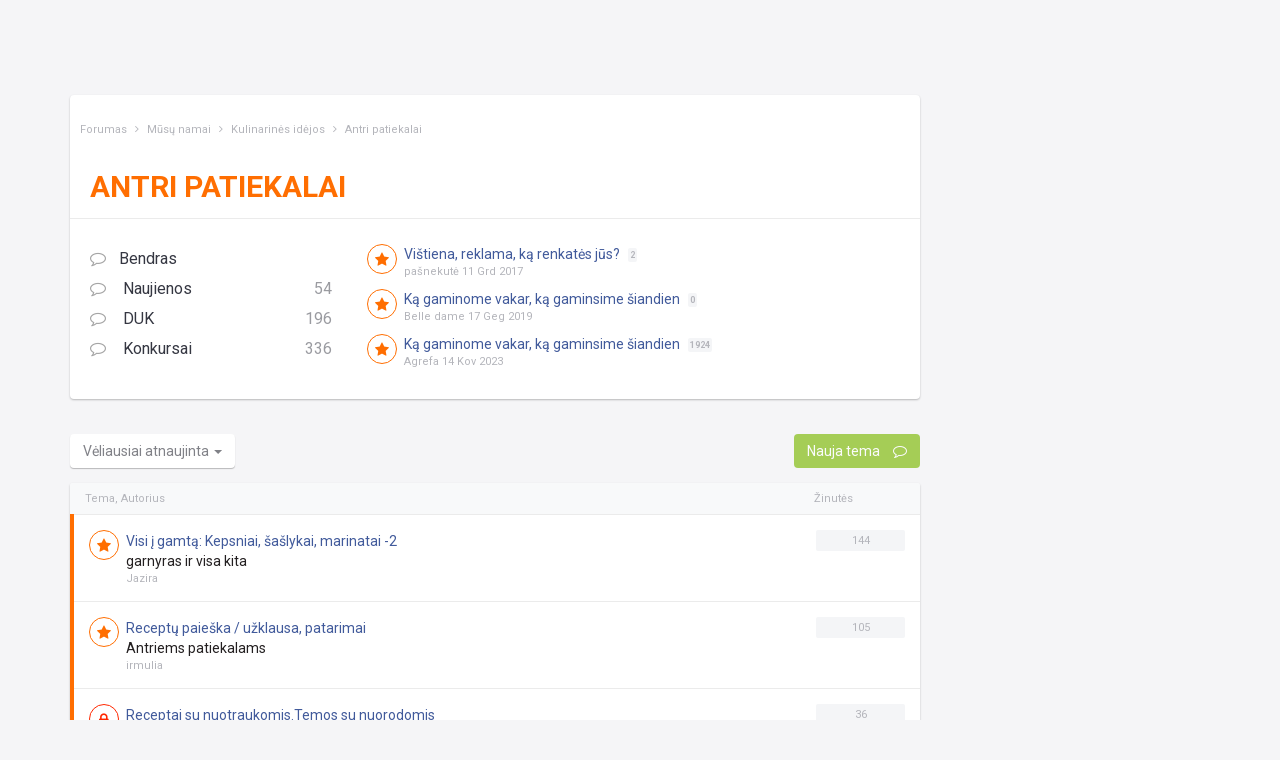

--- FILE ---
content_type: text/html;charset=WINDOWS-1257
request_url: https://www.supermama.lt/forumas/forum/97-antri-patiekalai/
body_size: 23303
content:
<!DOCTYPE html>
<html class="no-js" lang="lt">
<head>
    <meta charset="WINDOWS-1257" />
    <title>Antri patiekalai - Forumas</title>
    <meta name="description" content="">
    <meta name="viewport" content="width=device-width, initial-scale=1">
    
	
		
		
			<meta name="description" content="Antri patiekalai" />
		
		
		
			<meta property="og:description" content="Antri patiekalai" />
		
		
	

		
		
			<meta name="identifier-url" content="https://www.supermama.lt/forumas/forum/97-antri-patiekalai/" />
		
		
			<meta property="og:url" content="https://www.supermama.lt/forumas/forum/97-antri-patiekalai/" />
		
		
		
	

<meta property="og:image" content="https://www.supermama.lt/forumas/public/style_images/master/meta_image.png"/>
    <link href="//www.supermama.lt/forumas/favicon.ico" rel="shortcut icon" type="image/x-icon" />
    
    <script>
        window.__ipb_skin_choice = 'CustomV3';
    </script>
    
    <script>
        window.__ipb_ajax_secure_key = '880ea6a14ea49e853634fbdc5015a024';
    </script>
       
    <!-- Delaying execution of these scripts until Angular Global Header decides, that it is time -->
    <script id="main-js" data-src="https://www.supermama.lt/forumas/public/min/index.php?ipbv=5e53a79325fa12175fd1297d8bdc03c3&charset=WINDOWS-1257&f=public/dist/scripts/main.js"></script>
        
    <script>
        (function() {
            var script = document.createElement('script');
            script.async = true;
            script.src = 'https://www.supermama.lt/forumas/public/min/index.php?ipbv=5e53a79325fa12175fd1297d8bdc03c3&charset=WINDOWS-1257&f=public/dist/scripts/custom.js';

            insertAfter(script, getCurrentExecScript());

            // Fns
            function insertAfter(newNode, referenceNode) {
                referenceNode.parentNode.insertBefore(newNode, referenceNode.nextSibling);
            }

            function getCurrentExecScript() {
                var scripts = document.getElementsByTagName('script');

                return scripts[scripts.length - 1];
            }
        })();
    </script>

    <script>
        window.__waitFor = !window.__waitFor ? [] : window.__waitFor;
        window.__loadJsAsync = !window.__loadJsAsync ? [] : window.__loadJsAsync;
        window.__loadCssAsync = !window.__loadCssAsync ? [] : window.__loadCssAsync;
        window.__waitForFnRes = !window.__waitForFnRes ? [] : window.__waitForFnRes;
        window.__smResourcesLeftToLoad = 0;
    </script>

    <script> 
    // Instant polyfils
    // https://developer.microsoft.com/en-us/microsoft-edge/platform/issues/10638731/#comment-5
    if (!NodeList.prototype.forEach && Array.prototype.forEach) {
        NodeList.prototype.forEach = Array.prototype.forEach;
    }
    
    // Our code
    (function () {
        var l = {}; // "l" as in "library" 
        l.sections_done = {};
        l.__promises = {};
        l.__promisesEventHandlers = {};

        l.__generatePromiseId = function(selector, callback_path, type) {
            return selector + " |-> (" + type + ") |-> " + callback_path;
        };

        l.__addPromise = function(selector, callback_path, type, data) {
            var promise_id = l.__generatePromiseId(selector, callback_path, type);

            if (!l.__promises[promise_id]) {
                l.__promises[promise_id] = [];
            }

            l.__promises[promise_id].push(data);
        };        

        l.__popPromiseArr = function(selector, callback_path, type) {
            var promise_id = l.__generatePromiseId(selector, callback_path, type);
            var arr = l.__promises[promise_id];
            l.__promises[promise_id] = []; // reset

            return arr;
        };

        l.register = function (selector, callback_path, type) {            
            var event_name = type;
            
            var els = selectElements(selector);

            els.forEach(function(el) {
                var handlerFn = proxyForRegisterPromise(el, type);
                                
                if (el.addEventListener) {                    
                    el.addEventListener(event_name, handlerFn);
                } else {
                    event_name = 'on' + type;
                    
                    if (el.attachEvent) {
                        el.attachEvent(event_name, handlerFn);
                    } else {
                        el[event_name] = handlerFn;
                    }
                }
                
                l.__savePromiseEventHandler(selector, callback_path, type, el, handlerFn);
            });

            function proxyForRegisterPromise(el, type) {
                return function (event) {
                    registerPromise(el, event, type);
                };
            }

            function registerPromise(el, event, type) {                
                var data = {
                    event: event,
                    element: el
                };

                l.__addPromise(selector, callback_path, type, data);
                l.activateSpinner();
            }

            function selectElements(selector) {                    
                return document.querySelectorAll(selector);
            }
        };

        l.resolve = function (selector, callback_path, type, callback) {
            var promise_data_items = l.__popPromiseArr(selector, callback_path, type);

            if (promise_data_items) {
                promise_data_items.forEach(function (promise_data) {
                    callback.occured(promise_data.event, promise_data.element);                        
                });
                
                l.hideSpinnerPermanently();
            } else {
                callback.not_occured();
            }

            callback.after_resolve(selector, callback_path, type);
        };

        l.__savePromiseEventHandler = function (selector, callback_path, type, el, handlerFn) {
            var promise_id = l.__generatePromiseId(selector, callback_path, type);
            
            if (!l.__promisesEventHandlers[promise_id]) {
                l.__promisesEventHandlers[promise_id] = [];
            }
            
            var data = {
                el: el,
                handlerFn: handlerFn
            };
            
            l.__promisesEventHandlers[promise_id].push(data);
        };
        
        l.stopListeningForEvents = function (selector, callback_path, type) {
            var promise_id = l.__generatePromiseId(selector, callback_path, type);
            var handler_data_arr = l.__promisesEventHandlers[promise_id]; // []
            
            if (handler_data_arr instanceof Array) {
                handler_data_arr.forEach(function(data) {
                    var el = data.el;
                    var handlerFn = data.handlerFn;

                    var event_name = type;

                    if (el.removeEventListener) {                    
                        el.removeEventListener(event_name, handlerFn);
                    } else {
                        event_name = 'on' + type;

                        if (el.detachEvent) {
                            el.detachEvent(event_name, handlerFn);
                        } else {
                            el[event_name] = null; // not sure if this the approach
                        }
                    }
                });
            }

            delete l.__promises[promise_id];
            delete l.__promisesEventHandlers[promise_id]; 
        };

        l.activateSpinner = function () {
            var el = document.querySelector('#waiting-for-libs-overlay');
            var class_text = el.className ? el.className: '';
            class_text = class_text.replace('in-progress', '');
            class_text += 'in-progress';
            el.className = class_text;
        };

        l.deactivateSpinner = function () {
            var el = document.querySelector('#waiting-for-libs-overlay');
            var class_text = el.className ? el.className: '';
            class_text = class_text.replace('in-progress', '');
            el.className = class_text;
        };

        l.hideSpinnerPermanently = function () {
            var el = document.querySelector('#waiting-for-libs-overlay');
            var class_text = el.className ? el.className: '';
            class_text = class_text.replace('in-progress', '');
            class_text += 'hidden';
            el.className = class_text;            
        };

        // Pack it
        window.__forwardEvents = l;

        window.__waitFor.push({
            trg: [
                'document.observe'
            ],
            cb: function () {
                document.observe("dom:loaded", function() {
                    setTimeout(
                        function () {
                            l.hideSpinnerPermanently();
                        },
                        500
                    );
                });
            }
        });          
    })();    
</script>
    
    <!-- Place favicon.ico and apple-touch-icon.png in the root directory -->
    
	
				
	

				
	

				
	
	 
        <script>
            (function () {
                var hrefs = [
                    'https://fonts.googleapis.com/css?family=Roboto:500,400italic,400,500italic,700,700italic,900,900italic&subset=latin,latin-ext',
                    'https://maxcdn.bootstrapcdn.com/font-awesome/4.4.0/css/font-awesome.min.css',
                    'https://www.supermama.lt/forumas/public/min/index.php?ipbv=5e53a79325fa12175fd1297d8bdc03c3&f=public/style_css/css_4/calendar_select.css,public/style_css/css_4/ipb_common.css,public/style_css/css_4/ipb_styles.css,public/dist/styles/vendor.css,public/dist/scripts/tooltipster/dist/css/tooltipster.bundle.min.css,public/dist/styles/main.css,public/dist/styles/new-styles.css,public/dist/styles/responsive.css'
                ];

                window.__smResourcesLeftToLoad += hrefs.length;

                window.__loadCssAsync.push({
                    hrefs: hrefs,
                    cb: function () {
                        window.__smResourcesLeftToLoad -= hrefs.length;
                    }
                });
            })();                
        </script>            
    

<!--[if lte IE 7]>
	<link rel="stylesheet" type="text/css" title='Main' media="screen" href="https://www.supermama.lt/forumas/public/style_css/css_4/ipb_ie.css" />
<![endif]-->
<!--[if lte IE 8]>
	<style type='text/css'>
		.ipb_table { table-layout: fixed; }
		.ipsLayout_content { width: 99.5%; }
	</style>
<![endif]-->

	<style type='text/css'>
		img.bbc_img { max-width: 100% !important; }
	</style>


    <script>
        window.__loadJsAsync.push({
            srcs: [
                '//www.supermama.lt/forumas/public/dist/scripts/vendor/modernizr.min.js',
                '//www.supermama.lt/forumas/public/dist/scripts/vendor/angular.min.js'
            ],
            cb: function () {
                window.__loadJsAsync.push({
                    srcs: [
                        '//www.supermama.lt/forumas/public/dist/scripts/angular/modules/ocLazyLoad.min.js'
                    ],
                    cb: function () {
                        window.__loadJsAsync.push({
                            srcs: [
                                '//www.supermama.lt/forumas/public/dist/scripts/angular/apps/supermamaGlobal.app.js'
                            ],
                            cb: function () {

                            }
                        });
                    }
                });
            }
        });
    </script>

    <script>
        window.__waitFor.push({
            trg: [
                'window.supermamaGlobalReady'
            ],
            cb: function () {
                window.__loadJsAsync.push({
                    srcs: [
                        '//www.supermama.lt/forumas/public/dist/scripts/angular/directives/global-header.dir.js'
                    ],
                    cb: function () {
                    }
                });
            }
        });
    </script>
    
        <script type='text/javascript'>
    //<![CDATA[
        jsDebug			= 0; /* Must come before JS includes */
        DISABLE_AJAX	= parseInt(0); /* Disables ajax requests where text is sent to the DB; helpful for charset issues */
        inACP			= false;
        var isRTL		= false;
        var rtlIe		= '';
        var rtlFull		= '';
    //]]>
    </script>

    <style id="main-js-related-stylesheet">
        .main-js-related {
            display: none!important;
        }
    </style>
        
    <script>
        (function () {
            window.__waitFor.push({
                trg: [
                    'window.findBootstrapEnvironment'
                ],
                cb: function () {
                    window.findBootstrapEnvironment(function (bs_env) {
                        window.__smPageClientViewSize = bs_env;
                    });
                }
            });
        })();
    </script>
    
    <script>
dataLayer = [{
'contentType': 'Forum',
'designVersion': 'V3',
'forumType': 'Subforumas'
}];
</script>

<!-- Google Tag Manager -->
<script>(function(w,d,s,l,i){w[l]=w[l]||[];w[l].push({'gtm.start':
new Date().getTime(),event:'gtm.js'});var f=d.getElementsByTagName(s)[0],
j=d.createElement(s),dl=l!='dataLayer'?'&l='+l:'';j.async=true;j.src=
'https://www.googletagmanager.com/gtm.js?id='+i+dl;f.parentNode.insertBefore(j,f);
})(window,document,'script','dataLayer','GTM-TG4T58');</script>
<!-- End Google Tag Manager -->
     
    <script>
      (function(i,s,o,g,r,a,m){i['GoogleAnalyticsObject']=r;i[r]=i[r]||function(){
      (i[r].q=i[r].q||[]).push(arguments)},i[r].l=1*new Date();a=s.createElement(o),
      m=s.getElementsByTagName(o)[0];a.async=1;a.src=g;m.parentNode.insertBefore(a,m)
      })(window,document,'script','https://www.google-analytics.com/analytics.js','ga');

      ga('create', 'UA-1037501-2', 'auto');
      ga('send', 'pageview');

    </script>
          
    <!-- Adnt -->
    <script>    
    (function () {
        window.__waitFor.push({
            trg: [
                'window.loadExternalJsAsyncWay',
                'window.__smPageBodyDone',
                'window.__smPageClientViewSize'
            ], 
            cb: function () {
                ga('send', 'event', {
                    'eventCategory': 'Bbe_Adserver_Tests',
                    'eventAction': 'Main_js_load_init',
                    'nonInteraction': 1
                });
                
                loadExternalJsAsyncWay({
                    url: '//keytarget.adnet.lt/stable/keytarget-supermamalt.min.js',
                    id: 'ibbTagEngine',
                    callback: function () {
                        ga('send', 'event', {
                            'eventCategory': 'Bbe_Adserver_Tests',
                            'eventAction': 'Main_js_load_done',
                            'nonInteraction': 1
                        });
 
                        window.__waitFor.push({
                            trg: [
                                'window.__smIbbAdPosEnabled',
                            ], 
                            cb: function () {
                                ga('send', 'event', {
                                    'eventCategory': 'Bbe_Adserver_Tests',
                                    'eventAction': 'Ad_positions_enabled_detected',
                                    'nonInteraction': 1
                                });
                                
                                var bsEnv = window.__smPageClientViewSize;

                                if (
                                    bsEnv !== 'xs'
                                    &&
                                    bsEnv !== 'sm'
                                ) {
                                    // Desktop
                                     


        
    // <!-- supermama_lt_visa_aplinka -->
    window.adnet = window.adnet || [];
    window.adnet.push(['SM19_640x480_OutStream']);
 

 

  

   

  

   

  

   


    // <!-- supermama_lt_musu_namai -->
    window.adnet = window.adnet || [];
    window.adnet.push(['SM00_Pixel', '15091.3.10.2']);
    window.adnet.push(['SM01_1000x250_1', '15091.3.2.1']);
    window.adnet.push(['SM02_750x200_2', '15091.3.3.1']);
    window.adnet.push(['SM02_980x200_2', '15091.3.1.1']);
    window.adnet.push(['SM03_750x200_3', '15091.3.5.1']);
    window.adnet.push(['SM03_980x200_3', '15091.3.4.1']);
    window.adnet.push(['SM04_300x600_statine', '15091.3.20.3']);
    window.adnet.push(['SM05_300x600_1', '15091.3.3.3']);
    window.adnet.push(['SM06_300x600_2', '15091.3.9.3']);
    window.adnet.push(['SM07_300x600_3', '15091.3.10.3']);
    window.adnet.push(['SM12_300x600_Float', '15091.3.15.3']);      
  

   

  

   

  

   

  


                                } else {
                                    // Mobile
                                    
        
    // <!-- supermama_lt_mobile_visa_aplinka -->
    window.adnet = window.adnet || [];
    window.adnet.push(['SM22_Mobile_300x250_1', '15091.100.1.3']);
    window.adnet.push(['SM23_Mobile_300x250_2', '15091.100.3.3']);
    window.adnet.push(['SM24_Mobile_300x250_3', '15091.100.2.3']);
    window.adnet.push(['SM25_Mobile_300x250_4', '15091.100.4.3']);
    window.adnet.push(['SM26_Mobile_Pixel', '15091.100.2.2']);
    window.adnet.push(['SM27_Mobile_336x252_OutStream']);
 

 

 

  

   

  

   

  

   

  

   

  

   

  

   

  


                                }
                                
                                // Lets launch
                                window.adnet.push(['_initialize']);
                            }
                        });
                    }
                });
            }
        });            
    })();
</script>
      
    <style>
        #loading-overlay {
            width: 100%;
            height: 100%;
            position: fixed;
            top: 0;
            right: 0;
            bottom: 0;
            left: 0;
            background-color: #f5f5f7;
            z-index: 10000000;
            display: none;
        }

        #loading-overlay.in-progress {
            display: initial;
        }

        .spinner-placeholder {
            position: fixed;
            top: 50vh;
            left: 50vw;
            z-index: 100000;
            padding: 10px;
            border-radius: 50%;
        }

        .spinner-placeholder img {
            width: 80px;
            margin-left: -40px;
        }
    </style>
     
    
	
		
			
			
			
			
				<link id="ipsCanonical" rel="canonical" href="https://www.supermama.lt/forumas/forum/97-antri-patiekalai/" />
			
		

			
			
			
			
				<link rel='next' href='https://www.supermama.lt/forumas/forum/97-antri-patiekalai/page-2?prune_day=100&sort_by=Z-A&sort_key=last_post&topicfilter=all' />
			
		

			
			
			
			
				<link rel='last' href='https://www.supermama.lt/forumas/forum/97-antri-patiekalai/page-18?prune_day=100&sort_by=Z-A&sort_key=last_post&topicfilter=all' />
			
		

			
			
			
			
				<link rel='up' href='https://www.supermama.lt/forumas/forum/20-kulinarines-idejos/' />
			
		

			
			
			
			
				<script>
    window.__waitFor.push({
        trg: [
            'window.ipb.vars'
        ],
        cb: function () {
            ipb.vars['ajaxSearchMin'] = parseInt("4");
        }
    });
</script>
			
		
	

</head>    
<body 
    id="ipboard_body" 
    
>
      
<!-- Google Tag Manager (noscript) -->
<noscript><iframe src="https://www.googletagmanager.com/ns.html?id=GTM-TG4T58"
height="0" width="0" style="display:none;visibility:hidden"></iframe></noscript>
<!-- End Google Tag Manager (noscript) -->

<div id="loading-overlay" class="in-progress">
    <div class="spinner-placeholder">
        <img src="https://www.supermama.lt/forumas/public/style_images/master/ajax_loading.gif" alt="Įkraunama...">
    </div>
</div>  

<div id="waiting-for-libs-overlay">
    <div class="waiting-for-libs-spinner-placeholder">
        <img src="https://www.supermama.lt/forumas/public/style_images/master/ajax_loading.gif" alt="Įkraunama...">
    </div>
</div> 

<header
    class="main-js-related"
    id="header"
    data-ng-cloak
    global-header
    location="forumas"
>
</header>

<!-- Damn IPB with its sync approach -->

    <span id="quickSearchSyncLoadPlaceholder" style="display:none">
        <style>
    #ajax_search_close {
        display: none;
    }
</style>

<form 
    class="search"
    id='search-box'
>
    <div class="form-group">
        <div class="input-group">
            <div class="input-group-btn">
                <button type="button" class="btn btn-default dropdown-toggle" data-toggle="dropdown" aria-haspopup="true" aria-expanded="false">
                    <em id='quicksearchSelectedTypeName'></em> 
                    <span class="caret"></span>
                </button>
                <ul class="dropdown-menu">
                    <li class='title'>
                        <strong style='padding:20px'>
                            Vieta, kur bus atlikta paieška:
                        </strong>
                    </li>
                    
                    <li role="separator" class="divider"></li>
                    
                    <li class='special dropdown-item'>
    <input type='radio' name='search_app' value="google" class='input_radio' id='s_google' /> 
    <label for='s_google' title='<strong>Visa  aplinka</strong>'>
        <strong>Visa  aplinka</strong>
    </label>
</li>
                    
                                        
                    <li class='app dropdown-item'>
                        <input type='radio' name='search_app' class='input_radio' id='s_skelbimai' value="skelbimai"/>
                        <label for='s_skelbimai' title='Skelbimai'>
                            Skelbimai
                        </label>
                    </li>                    
                    <li class='app dropdown-item'>
                            <input type='radio' name='search_app' class='input_radio' id='s_core' value="core" 
                                 
                            />
                            <label for='s_core' title='Pagalba'>
                                Pagalba
                            </label>
                        </li>
                                            
                        
                    
                        
                        
                    
                        
                        
                    
                        
                        
                    
                        
                        
                    
                        
                        
                    
                        
                        
                    
                        
                        
                    
                        
                        
                    
                  
                </ul>
            </div>
            <!-- /btn-group -->
            <input type="text" class="form-control" autocomplete="off" id="main_search" name="search_term"/>
            <input type="hidden" id="serach-action" name="action" value="Action-default" />
            <span class="input-group-btn">
                <span class="input-group-btn">
                    <button class="btn btn-search btn-search-close inner md-and-above hidden-xs hidden-sm" type="submit">Paieška</button>
                    <button class="btn btn-search inner visible-xs visible-sm" type="submit">Paieška</button>
                    <button id="btn-search-close-sm-and-below" type="button" class="btn btn-search btn-search-close inner visible-xs visible-sm" >Uždaryti</button>
                </span>
            </span>
        </div>
        <!-- /input-group -->
    </div>
    <button class="btn btn-search" type="button"></button>
</form>
	  

<script>
    //<![CDATA[    
    window.__waitFor.push({
        trg: [
            'window.supermamaGlobalReady',
            'window.jQuery'
        ],
        cb: function () {
            var $ = window.jQuery;

            // Fix some functionality bug
            $('#btn-search-close-sm-and-below').on('click', function () {
                $('#search-box').removeClass('active'); 
            });

            // Emulate functionality
            $('#quicksearch_form_submit_visible').on('click', function () {
                $('#quicksearch_form_submit_hidden').trigger('click');
            });

            // Initial update
            setTimeout(
                function () {
                    setGoogleAsDefaultSearch();
                    updateQuicksearchSelectedTypeName();
                },
                250
            );

            // Wait for changes
            $(function() {
                $('#search-box').change(function() {
                    updateQuicksearchSelectedTypeName();
                });
            });

            // Make sure user can close the quicksearch
            $('#quicksearchOpenButton').on('click', function () {
                $('#quicksearchCloseButton').removeClass('hidden');
            });

            $('#quicksearchCloseButton').on('click', function () {
                $('#quicksearchCloseButton').addClass('hidden');
                $('#search-box').removeClass('active');
            });

            waitForAnythingGloballyDefined(
                'ipb.Popup',
                function () {
                    // Overwrite plugin stuff
                    var __Popup = ipb.Popup;

                    ipb.Popup = function () {
                        var id = arguments[0];
                        var options = arguments[1];

                        if (false && // disable bootstrap usage
                                'undefined' !== typeof id && 'ajax_search' === id) {
                            var initialContent = options.initial;
                            var cssWidthText = options.w;

                            // Add initially passed content
                            // #ajax_search_inner because the plugin by default is update'ing using this target
                            $('#quicksearchOtherModal').find('#ajax_search_inner').html(initialContent);

                            // Show it
                            $('#quicksearchOtherModal').modal('show');
                        } else if (ipb.Popup === this.constructor) {
                            // Called as constructor
                            // Just pass it trough
                            return construct(__Popup, arguments);
                        } else {
                            // Called as function
                            // Just pass it trough
                            __Popup.apply(this, arguments);
                        }

    //                    this.show = function () {      
    //                        // Show it (in case it was not shown before)
    //                        $('#quicksearchOtherModal').modal('show');
    //                    };

                        // Idea from http://stackoverflow.com/a/1608546/1597960
                        function construct(constructor, args) {
                            function F() {
                                return constructor.apply(this, args);
                            }
                            F.prototype = constructor.prototype;
                            return new F();
                        }
                    };    
                }
            );

            // Usefull functions 
            function setGoogleAsDefaultSearch() {
                $('#search-box').find('input[name="search_app"]:checked').prop('checked', false);
                $('#search-box').find('input#s_google').prop(':checked', true);
            }

            function updateQuicksearchSelectedTypeName() {
                // Get current selection
                var selected_input_id = jQuery('#search-box').find('input[name="search_app"]:checked').prop('id');

                if(!selected_input_id) {
                    // Make first search app as selected and try again
                    jQuery('#search-box').find('input[name="search_app"]').first().prop('checked', true);
                    selected_input_id = jQuery('#search-box').find('input[name="search_app"]:checked').prop('id');
                }

                var selected_input_label_text = jQuery('#search-box').find('label[for="' + selected_input_id + '"]').text().trim();                

                // Update the text
                $('#quicksearchSelectedTypeName').text(selected_input_label_text);
            }
        }
    });
    //]]>
</script>

<script>
    (function () {
        window.__waitFor.push({
            trg: [
                'window.__smPageBodyInteractive'
            ],
            cb: function () {                 
                var selector = '#search-box';
                var callback_path = 'ipb.googleSearch.doSearch';

                window.__forwardEvents.register(selector, callback_path, 'submit');
            }
        });
    })();
</script>    
    </span>

<div class="container">
        
    <div class="row no-h-margin-row">
            <div class="col-xs-12">
                <div class="ad-position-webpage-top">
                    
        <div class="desktop adnetmedia-ad-pos" data-async-id='SM01_1000x250_1'></div>
     

     

     

     

     
    
    
                </div>
                
                <div class="ad-position-xs-sm-top">
                    <div class="inner-placeholder">
                         

     

     

     

     
    
    
        <div class="mobile adnetmedia-ad-pos" data-async-id='SM22_Mobile_300x250_1'></div>       
    
                    </div>
                </div>            
           
            </div>          
        </div>
    
    <!-- ::: CONTENT ::: -->
    <div class="row no-h-margin-row">
                <span id="navigationBreadcrumbsInner" style="display:none">
            <!-- ::: NAVIGATION BREADCRUMBS ::: -->
            
                <div id='secondary_navigation' class='clearfix'>
    <ol class='breadcrumb top col-xs-12 col-sm-8'>
        <li itemscope itemtype="http://data-vocabulary.org/Breadcrumb">
        <a href='https://www.supermama.lt/forumas/index.php?' itemprop="url">
            <span itemprop="title">Forumas</span>
        </a>
    </li>
    
    <li itemscope itemtype="http://data-vocabulary.org/Breadcrumb">
        
         <a href='https://www.supermama.lt/forumas/forum/79-musu-namai/' title='Grįžti į Mūsų namai' itemprop="url"><span itemprop="title">Mūsų namai</span></a>
    </li>
    


    <li itemscope itemtype="http://data-vocabulary.org/Breadcrumb">
        
         <a href='https://www.supermama.lt/forumas/forum/20-kulinarines-idejos/' title='Grįžti į Kulinarinės idėjos' itemprop="url"><span itemprop="title">Kulinarinės idėjos</span></a>
    </li>
    


    <li itemscope itemtype="http://data-vocabulary.org/Breadcrumb">
        
         <a href='https://www.supermama.lt/forumas/forum/97-antri-patiekalai/' title='Grįžti į Antri patiekalai' itemprop="url"><span itemprop="title">Antri patiekalai</span></a>
    </li>
    


    </ol>
</div> 

                <br />
                         
        </span>
  
        

<script type="text/javascript">
//<![CDATA[
(function () {      
    window.__waitFor.push({
        trg: [
            'window.ipb',
            'window.ipb.forums',
            'window.ipb.templates',
            'window.Template'
        ], 
        cb: function () {
            doDefaultSkinStuff();
        }
    });
    
    function doDefaultSkinStuff() {
        //Search Setup
        ipb.vars['search_type']		= 'forum';
        ipb.vars['search_type_id']	= Number("97");
        ipb.templates['topic_rename'] = new Template("<input type='text' id='#{inputid}' value='#{value}' class='input_text' size='50' maxlength='150' /> <input type='submit' value='Atnaujinti' class='input_submit' id='#{submitid}' /> <a href='#' id='#{cancelid}' class='cancel' title='Atšaukti'>Atšaukti</a>");
        var markerURL  = ipb.vars['base_url'] + "app=forums&module=ajax&section=markasread&i=1"; // Ajax URL so don't use &amp;
        var unreadIcon = "<img src='https://www.supermama.lt/forumas/public/style_images/master/f_icon_read.png' />";

        ipb.forums.modPerms	  = [];
        

        ipb.templates['topic_moderation'] = new Template("<div id='comment_moderate_box' class='ipsFloatingAction' style='display: none'><span class='desc'>Pažymėtas <span id='comment_count'>#{count}</span> temas: </span><select id='tactInPopup' class='input_select'></select>&nbsp;&nbsp;<input type='button' class='input_submit' id='submitModAction' value='Pirmyn' /></div>");
    }
})();
//]]>
</script> 

                                                        
                                          
	
		                            
	
      
      


<div class="col-lg-9 col-md-8 col-sm-12 ad-placeholder-track-model" data-ad-position="2">
    <div class="widget">
    <header>
        
            <div class="row">
                <span id="navigationBreadcrumbsOuter" class="breadcrumb">
                </span>                
            </div>
        

        <h1 class="relative">
            Antri patiekalai
            <a class="block-toggle-tabs visible-xs">
                <i class="fa fa-angle-down"></i>
            </a>
        </h1>
        <ul class="nav nav-tabs nav-justified half main-js-related">
            
                <li 
        role="presentation"
        class='
            
        '
    >
        <a href="#forum-onthewave">Ant bangos</a>
    </li> 
            

                <li 
        role="presentation"
        class='
            active
        '
    >
        <a href="#forum-newest">Naujausi</a>
    </li> 
            

                 
            
        </ul>
    </header>
    <div class="content">
        <div class="tab-content"> 
            
                <div 
        role="tabpanel" 
        class='
            tab-pane
            
        '
        id="forum-onthewave"
    >
        <div class="row">
            <div class="col-md-4 col-sm-4 hidden-xs">
                <ul class="forum-main-nav">
                    
                                
        <li>
            <a href="https://www.supermama.lt/forumas/forum/74-bendras/">

                <i class="fa fa-comment-o"></i>Bendras
            </a>
        </li>

                
            <li>
                    <a href="https://www.supermama.lt/forumas/forum/1-naujienos/">
                        <em>54</em>
                        <i class="fa fa-comment-o"></i>

                        
                            Naujienos
                        
                    </a>
                </li>                             
        

            <li>
                    <a href="https://www.supermama.lt/forumas/forum/34-dazniausiai-uzduodami-klausimai-sena-versija/">
                        <em>196</em>
                        <i class="fa fa-comment-o"></i>

                        
                            DUK
                        
                    </a>
                </li>                             
        

                                         
        

            <li>
                    <a href="https://www.supermama.lt/forumas/forum/103-konkursai/">
                        <em>336</em>
                        <i class="fa fa-comment-o"></i>

                        
                            Konkursai
                        
                    </a>
                </li>                             
        

                                         
        

                                         
        
    


    


    


    


    


    


    


    


    


    


    


    


    


    


                </ul>
            </div>
            <div class="col-md-8 col-sm-8">
                
                    <div class="link-block with-icon">
                        <h3 class="single-line">
                            <a href="https://www.supermama.lt/forumas/topic/165095-muzikos-mokykla/?p=73141894">
                                <em>Muzikos mokykla</em>
                                <span>
                                    280
                                </span>
                            </a>
                        </h3>
                        <small>
                            
	<span itemprop="name" class="name">beeflower44</span>

                            16 Bir 2024
                        </small>
                        <span class='icon'> 
                            
    
    
    

        <a 
            
            href="https://www.supermama.lt/forumas/topic/165095-muzikos-mokykla/?view=getlastpost" 
            
            title='Rodyti pirmą neperskaitytą pranešimą'
        >   
            <i class='fa fa-star orange-color'></i>
        </a>
                        </span>
                    </div>                                
                

                    <div class="link-block with-icon">
                        <h3 class="single-line">
                            <a href="https://www.supermama.lt/forumas/topic/1041397-nestumas-ir-darbas-namuose/?p=72528208">
                                <em>Nestumas ir darbas namuose</em>
                                <span>
                                    8
                                </span>
                            </a>
                        </h3>
                        <small>
                            
	<span itemprop="name" class="name">Evangelic</span>

                            24 Spa 2019
                        </small>
                        <span class='icon'> 
                            
    
    
    

        <a 
            
            href="https://www.supermama.lt/forumas/topic/1041397-nestumas-ir-darbas-namuose/?view=getlastpost" 
            
            title='Rodyti pirmą neperskaitytą pranešimą'
        >   
            <i class='fa fa-star orange-color'></i>
        </a>
                        </span>
                    </div>                                
                

                    <div class="link-block with-icon">
                        <h3 class="single-line">
                            <a href="https://www.supermama.lt/forumas/topic/988252-spirale-mirena/?p=73079410">
                                <em>Spiralė **Mirena**</em>
                                <span>
                                    341
                                </span>
                            </a>
                        </h3>
                        <small>
                            
	<span itemprop="name" class="name">shokoladas</span>

                            09 Bir 2023
                        </small>
                        <span class='icon'> 
                            
    
    
    

        <a 
            
            href="https://www.supermama.lt/forumas/topic/988252-spirale-mirena/?view=getlastpost" 
            
            title='Rodyti pirmą neperskaitytą pranešimą'
        >   
            <i class='fa fa-star orange-color'></i>
        </a>
                        </span>
                    </div>                                
                

                    <div class="link-block with-icon">
                        <h3 class="single-line">
                            <a href="https://www.supermama.lt/forumas/topic/152616-kaip-rengti-nestandartini-vaika/?p=73198036">
                                <em>Kaip rengti nestandartinį vaiką?</em>
                                <span>
                                    36
                                </span>
                            </a>
                        </h3>
                        <small>
                            
	<span itemprop="name" class="name">ovsas</span>

                            30 Spa 2025
                        </small>
                        <span class='icon'> 
                            
    
    
    

        <a 
            
            href="https://www.supermama.lt/forumas/topic/152616-kaip-rengti-nestandartini-vaika/?view=getlastpost" 
            
            title='Rodyti pirmą neperskaitytą pranešimą'
        >   
            <i class='fa fa-star orange-color'></i>
        </a>
                        </span>
                    </div>                                
                

                    <div class="link-block with-icon">
                        <h3 class="single-line">
                            <a href="https://www.supermama.lt/forumas/topic/1029921-turkija-2017/?p=71872736">
                                <em>Turkija 2017</em>
                                <span>
                                    6941
                                </span>
                            </a>
                        </h3>
                        <small>
                            
	<span itemprop="name" class="name">okksana</span>

                            05 Lap 2017
                        </small>
                        <span class='icon'> 
                            
    
    
    

        <a 
            
            href="https://www.supermama.lt/forumas/topic/1029921-turkija-2017/?view=getlastpost" 
            
            title='Rodyti pirmą neperskaitytą pranešimą'
        >   
            <i class='fa fa-star orange-color'></i>
        </a>
                        </span>
                    </div>                                
                
                
                    <div class="link-block">
                        <h3 class="single-line to-topics">
                            <a href="https://www.supermama.lt/forumas/forum/270-ant-bangos/">
                                <em>Visos temos</em>
                            </a>
                        </h3>
                    </div>
                
            </div>
        </div>
    </div>                
            

                <div 
        role="tabpanel" 
        class='
            tab-pane
            active
        '
        id="forum-newest"
    >
        <div class="row">
            <div class="col-md-4 col-sm-4 hidden-xs">
                <ul class="forum-main-nav">
                    
                                
        <li>
            <a href="https://www.supermama.lt/forumas/forum/74-bendras/">

                <i class="fa fa-comment-o"></i>Bendras
            </a>
        </li>

                
            <li>
                    <a href="https://www.supermama.lt/forumas/forum/1-naujienos/">
                        <em>54</em>
                        <i class="fa fa-comment-o"></i>

                        
                            Naujienos
                        
                    </a>
                </li>                             
        

            <li>
                    <a href="https://www.supermama.lt/forumas/forum/34-dazniausiai-uzduodami-klausimai-sena-versija/">
                        <em>196</em>
                        <i class="fa fa-comment-o"></i>

                        
                            DUK
                        
                    </a>
                </li>                             
        

                                         
        

            <li>
                    <a href="https://www.supermama.lt/forumas/forum/103-konkursai/">
                        <em>336</em>
                        <i class="fa fa-comment-o"></i>

                        
                            Konkursai
                        
                    </a>
                </li>                             
        

                                         
        

                                         
        
    


    


    


    


    


    


    


    


    


    


    


    


    


    


                </ul>
            </div>
            <div class="col-md-8 col-sm-8">
                
                    <div class="link-block with-icon">
                        <h3 class="single-line">
                            <a href="https://www.supermama.lt/forumas/topic/1041824-vistiena-reklama-ka-renkates-jus/?p=71924023">
                                <em>Vištiena, reklama, ką renkatės jūs?</em>
                                <span>
                                    2
                                </span>
                            </a>
                        </h3>
                        <small>
                            
	<span itemprop="name" class="name">pašnekutė</span>

                            11 Grd 2017
                        </small>
                        <span class='icon'> 
                            
    
    
    

        <a 
            
            href="https://www.supermama.lt/forumas/topic/1041824-vistiena-reklama-ka-renkates-jus/?view=getlastpost" 
            
            title='Rodyti pirmą neperskaitytą pranešimą'
        >   
            <i class='fa fa-star orange-color'></i>
        </a>
                        </span>
                    </div>                                
                

                    <div class="link-block with-icon">
                        <h3 class="single-line">
                            <a href="https://www.supermama.lt/forumas/topic/1031930-ka-gaminome-vakar-ka-gaminsime-siandien/?p=71392265">
                                <em>Ką gaminome vakar, ką gaminsime šiandien</em>
                                <span>
                                    0
                                </span>
                            </a>
                        </h3>
                        <small>
                            
	<span itemprop="name" class="name">Belle dame</span>

                            17 Geg 2019
                        </small>
                        <span class='icon'> 
                            
    
    
    

        <a 
            
            href="https://www.supermama.lt/forumas/topic/1031930-ka-gaminome-vakar-ka-gaminsime-siandien/?view=getlastpost" 
            
            title='Rodyti pirmą neperskaitytą pranešimą'
        >   
            <i class='fa fa-star orange-color'></i>
        </a>
                        </span>
                    </div>                                
                

                    <div class="link-block with-icon">
                        <h3 class="single-line">
                            <a href="https://www.supermama.lt/forumas/topic/1028290-ka-gaminome-vakar-ka-gaminsime-siandien/?p=73055287">
                                <em>Ką gaminome vakar, ką gaminsime šiandien</em>
                                <span>
                                    1924
                                </span>
                            </a>
                        </h3>
                        <small>
                            
	<span itemprop="name" class="name">Agrefa</span>

                            14 Kov 2023
                        </small>
                        <span class='icon'> 
                            
    
    
    

        <a 
            
            href="https://www.supermama.lt/forumas/topic/1028290-ka-gaminome-vakar-ka-gaminsime-siandien/?view=getlastpost" 
            
            title='Rodyti pirmą neperskaitytą pranešimą'
        >   
            <i class='fa fa-star orange-color'></i>
        </a>
                        </span>
                    </div>                                
                
                
            </div>
        </div>
    </div>                
            

                                
            
            
            
        </div>
    </div>
</div>
    
    <div style='display: none' id='summary_block_left_section'>
        
    </div>

        
                
        
    
    
    
    
    <div class="row">
            <div class="col-xs-12">
                <div class="dropdown pull-left tooltip relocated-feature" title="Pasirinkite temų rūšiavimo kriterijų">
                    <button class="btn btn-white dropdown-toggle" type="button" id="dropdownMenu1" data-toggle="dropdown" aria-haspopup="true" aria-expanded="true">
                        
                        
                            Vėliausiai atnaujinta
                        
                        

                        

                        

                        <span class="caret"></span>
                    </button>
                    <ul class="dropdown-menu" aria-labelledby="dropdownMenu1">
                        <li><a rel="nofollow" href='https://www.supermama.lt/forumas/forum/97-antri-patiekalai/?sort_key=last_post&sort_by=Z-A' rel='nofollow'>Vėliausiai atnaujinta</a></li>
                        <li><a rel="nofollow" href='https://www.supermama.lt/forumas/forum/97-antri-patiekalai/?sort_key=start_date&sort_by=Z-A' rel='nofollow'>Sukūrimo data</a></li>
                        <li><a rel="nofollow" href='https://www.supermama.lt/forumas/forum/97-antri-patiekalai/?sort_key=posts&sort_by=Z-A' rel='nofollow'>Daugiausiai atsakymų</a></li>
                        <li><a rel="nofollow" href='https://www.supermama.lt/forumas/forum/97-antri-patiekalai/?sort_key=views&sort_by=Z-A' rel='nofollow'>Daugiausiai peržiūrų</a></li>
                        <!-- IMPLEMENT LATER
                        <li ><a href='#forum_filter_menucontent' id='forum_filter'>Individualizuota <img src="https://www.supermama.lt/forumas/public/style_images/master/useropts_arrow.png" /></a></li>
                        -->
                        
                    </ul>
                </div>
                              

                        <a disabled="disabled" class="btn btn-green pull-right">Nauja tema <i class="fa fa-comment-o pl-10"></i></a>

                

                

                 
               
                
            </div>
            <div class="col-xs-12">
                <table class="
                    table 
                    subforum
                    
                ">
                    <thead>
                        <tr>
                            

                              
                            
                            <th class="subject-n-author">Tema, Autorius</th>
                            <th class="post-count">Žinutės</th>
                            
                                                        
                                                                                          
                        </tr>
                    </thead>
                    <tbody>
                        <!-- BEGIN TOPICS -->
                        
                            
                                                                                               
<!-- TOPIC LIST ITEM -->
<tr
     itemscope itemtype="http://schema.org/Article"
    class='
        
            pinned
                
    '
>
    <td class="subject-n-author">
        <div class="link-block with-icon">            
            <h3>
                <a
                    itemprop="url"
                    href="https://www.supermama.lt/forumas/topic/848964-visi-i-gamta-kepsniai-saslykai-marinatai-2/"
                >
                    <span itemprop="name headline" class="topic-name">
                        Visi į gamtą:  Kepsniai, šašlykai, marinatai  -2                        
                    </span>
                </a>
            </h3>
            <!-- TOPIC START POST SHORT_QUOTE PLACEHOLDER -->
            <p class="topic-desc">
                garnyras ir visa kita
            </p>
            <small>
                
	<span itemprop="name" class="name">Jazira</span>

            </small>
            
                        <span class="container">                      
                
    
    
    

        <a 
            
            href="https://www.supermama.lt/forumas/topic/848964-visi-i-gamta-kepsniai-saslykai-marinatai-2/?view=getlastpost" 
            
            title='Rodyti pirmą neperskaitytą pranešimą'
        >   
            <i class='fa fa-star orange-color'></i>
        </a>
            </span>
        </div>
    </td>


		                                                                                                                                             
	      
		
        
		
		
		
		
		
		                 
		    
         

        
		       
		
			                            
			
					
						                                                                                                                                                                                                                                                                                                       
					
			

					
						                                                                                                                                                                                                                                                                                                       
					
			

					
						                                                                                                                                                                                                                                                                                                       
					
			

					
						                                                                                                                                                                                                                                                                                                                                     
					
			
			     
		
	     
	
	                                          
		                                                                                                               
	     
	
	                                         

  		    
			    
    

        
            

        <td class="post-count">
            <em class="messages-count" itemprop="interactionCount">144</em>
        </td>
     
	
	
</tr>    

                           
                            

                                                                                               
<!-- TOPIC LIST ITEM -->
<tr
     itemscope itemtype="http://schema.org/Article"
    class='
        
            pinned
                
    '
>
    <td class="subject-n-author">
        <div class="link-block with-icon">            
            <h3>
                <a
                    itemprop="url"
                    href="https://www.supermama.lt/forumas/topic/837140-receptu-paieska-uzklausa-patarimai/"
                >
                    <span itemprop="name headline" class="topic-name">
                        Receptų paieška / užklausa, patarimai                        
                    </span>
                </a>
            </h3>
            <!-- TOPIC START POST SHORT_QUOTE PLACEHOLDER -->
            <p class="topic-desc">
                Antriems patiekalams
            </p>
            <small>
                
	<span itemprop="name" class="name">irmulia</span>

            </small>
            
                        <span class="container">                      
                
    
    
    

        <a 
            
            href="https://www.supermama.lt/forumas/topic/837140-receptu-paieska-uzklausa-patarimai/?view=getlastpost" 
            
            title='Rodyti pirmą neperskaitytą pranešimą'
        >   
            <i class='fa fa-star orange-color'></i>
        </a>
            </span>
        </div>
    </td>


		                                                                                                                                             
	      
		
        
		
		
		
		
		
		                 
		    
         

        
		       
		
			                            
			
					
						                                                                                                                                                                                                                                                                                                       
					
			

					
						                                                                                                                                                                                                                                                                                                       
					
			

					
						                                                                                                                                                                                                                                                                                                       
					
			

					
						                                                                                                                                                                                                                                                                                                                                     
					
			
			     
		
	     
	
	                                          
		                                                                                                               
	     
	
	                                         

  		    
			    
    

        
            

        <td class="post-count">
            <em class="messages-count" itemprop="interactionCount">105</em>
        </td>
     
	
	
</tr>    

                           
                            

                                                                                               
<!-- TOPIC LIST ITEM -->
<tr
     itemscope itemtype="http://schema.org/Article"
    class='
        
            pinned
                
    '
>
    <td class="subject-n-author">
        <div class="link-block with-icon">            
            <h3>
                <a
                    itemprop="url"
                    href="https://www.supermama.lt/forumas/topic/318793-receptai-su-nuotraukomistemos-su-nuorodomis/"
                >
                    <span itemprop="name headline" class="topic-name">
                        Receptai su nuotraukomis.Temos su nuorodomis                        
                    </span>
                </a>
            </h3>
            <!-- TOPIC START POST SHORT_QUOTE PLACEHOLDER -->
            <p class="topic-desc">
                Prašau komentarų čia nerašyti :)
            </p>
            <small>
                
	<span itemprop="name" class="name">grange</span>

            </small>
            
                        <span class="container">                      
                
    <span title="Užrakinta tema">
            <a 
                
                href="https://www.supermama.lt/forumas/topic/318793-receptai-su-nuotraukomistemos-su-nuorodomis/?view=getlastpost" 
                
                title='Rodyti pirmą neperskaitytą pranešimą'
            >              
                <i class='fa fa-lock' style='color:#FF2700'></i> 
            </a>
        </span>
    
    

        
            </span>
        </div>
    </td>


		                                                                                                                                             
	      
		
        
		
		
		
		
		
		                 
		    
         

        
		       
		
			                            
			
					
						                                                                                                                                                                                                                                                                                                       
					
			

					
						                                                                                                                                                                                                                                                                                                       
					
			

					
						                                                                                                                                                                                                                                                                                                       
					
			
			     
		
	     
	
	                                          
		                                                                                                               
	     
	
	                                         

  		    
			    
    

        
            

        <td class="post-count">
            <em class="messages-count" itemprop="interactionCount">36</em>
        </td>
     
	
	
</tr>    

                           
                            

                                                                                               
<!-- TOPIC LIST ITEM -->
<tr
     itemscope itemtype="http://schema.org/Article"
    class='
                
    '
>
    <td class="subject-n-author">
        <div class="link-block with-icon">            
            <h3>
                <a
                    itemprop="url"
                    href="https://www.supermama.lt/forumas/topic/1028290-ka-gaminome-vakar-ka-gaminsime-siandien/"
                >
                    <span itemprop="name headline" class="topic-name">
                        Ką gaminome vakar, ką gaminsime šiandien                        
                    </span>
                </a>
            </h3>
            <!-- TOPIC START POST SHORT_QUOTE PLACEHOLDER -->
            <p class="topic-desc">
                dalinamės idėjomis toliau, n-toji tema
            </p>
            <small>
                
	<span itemprop="name" class="name">Belle dame</span>

            </small>
            
                        <span class="container">                      
                
    
    
    

        <a 
            
            href="https://www.supermama.lt/forumas/topic/1028290-ka-gaminome-vakar-ka-gaminsime-siandien/?view=getlastpost" 
            
            title='Rodyti pirmą neperskaitytą pranešimą'
        >   
            <i class='fa fa-star orange-color'></i>
        </a>
            </span>
        </div>
    </td>


		                                                                                                                                             
	      
		
        
		
		
		
		
		
		                 
		    
         

        
		       
		
			                            
			
					
						                                                                                                                                                                                                                                                                                                       
					
			

					
						                                                                                                                                                                                                                                                                                                       
					
			

					
						                                                                                                                                                                                                                                                                                                       
					
			

					
						                                                                                                                                                                                                                                                                                                                                     
					
			
			     
		
	     
	
	                                          
		                                                                                                               
	     
	
	                                         

  		    
			    
    

        
            

        <td class="post-count">
            <em class="messages-count" itemprop="interactionCount">1925</em>
        </td>
     
	
	
</tr>    

                           
                            

                                                                                               
<!-- TOPIC LIST ITEM -->
<tr
     itemscope itemtype="http://schema.org/Article"
    class='
                
    '
>
    <td class="subject-n-author">
        <div class="link-block with-icon">            
            <h3>
                <a
                    itemprop="url"
                    href="https://www.supermama.lt/forumas/topic/87711-turkiska-virtuve/"
                >
                    <span itemprop="name headline" class="topic-name">
                        Turkiška virtuvė                        
                    </span>
                </a>
            </h3>
            <!-- TOPIC START POST SHORT_QUOTE PLACEHOLDER -->
            <p class="topic-desc">
                
            </p>
            <small>
                
	<span itemprop="name" class="name">Shalimar</span>

            </small>
            
                        <span class="container">                      
                
    
    
    

        <a 
            
            href="https://www.supermama.lt/forumas/topic/87711-turkiska-virtuve/?view=getlastpost" 
            
            title='Rodyti pirmą neperskaitytą pranešimą'
        >   
            <i class='fa fa-star orange-color'></i>
        </a>
            </span>
        </div>
    </td>


		                                                                                                                                             
	      
		
        
		
		
		
		
		
		                 
		    
         

        
		       
		
			                            
			
					
						                                                                                                                                                                                                                                                                                                       
					
			

					
						                                                                                                                                                                                                                                                                                                       
					
			

					
						                                                                                                                                                                                                                                                                                                       
					
			

					
						                                                                                                                                                                                                                                                                                                                                     
					
			
			     
		
	     
	
	                                          
		                                                                                                               
	     
	
	                                         

  		    
			    
    

        
            

        <td class="post-count">
            <em class="messages-count" itemprop="interactionCount">482</em>
        </td>
     
	
	
</tr>    

                           
                            

                                                                                               
<!-- TOPIC LIST ITEM -->
<tr
     itemscope itemtype="http://schema.org/Article"
    class='
                
    '
>
    <td class="subject-n-author">
        <div class="link-block with-icon">            
            <h3>
                <a
                    itemprop="url"
                    href="https://www.supermama.lt/forumas/topic/15255-bebriena/"
                >
                    <span itemprop="name headline" class="topic-name">
                        Bebriena                        
                    </span>
                </a>
            </h3>
            <!-- TOPIC START POST SHORT_QUOTE PLACEHOLDER -->
            <p class="topic-desc">
                Ką su ja daryti?
            </p>
            <small>
                
	<span itemprop="name" class="name">giedrag</span>

            </small>
            
                        <span class="container">                      
                
    
    
    

        <a 
            
            href="https://www.supermama.lt/forumas/topic/15255-bebriena/?view=getlastpost" 
            
            title='Rodyti pirmą neperskaitytą pranešimą'
        >   
            <i class='fa fa-star orange-color'></i>
        </a>
            </span>
        </div>
    </td>


		                                                                                                                                             
	      
		
        
		
		
		
		
		
		                 
		    
         

        
		       
		
			                            
			
					
						                                                                                                                                                                                                                                                                                                       
					
			

					
						                                                                                                                                                                                                                                                                                                       
					
			

					
						                                                                                                                                                                                                                                                                                                       
					
			
			     
		
	     
	
	                                          
		                                                                                                               
	     
	
	                                         

  		    
			    
    

        
            

        <td class="post-count">
            <em class="messages-count" itemprop="interactionCount">29</em>
        </td>
     
	
	
</tr>    

                           
                            

                                                                                               
<!-- TOPIC LIST ITEM -->
<tr
     itemscope itemtype="http://schema.org/Article"
    class='
                
    '
>
    <td class="subject-n-author">
        <div class="link-block with-icon">            
            <h3>
                <a
                    itemprop="url"
                    href="https://www.supermama.lt/forumas/topic/1016-nesudetingi-bet-labai-idomus-patiekalai/"
                >
                    <span itemprop="name headline" class="topic-name">
                        Nesudėtingi, bet labai įdomūs patiekalai                        
                    </span>
                </a>
            </h3>
            <!-- TOPIC START POST SHORT_QUOTE PLACEHOLDER -->
            <p class="topic-desc">
                
            </p>
            <small>
                
	<span itemprop="name" class="name">lengvute</span>

            </small>
            
                        <span class="container">                      
                
    
    
    

        <a 
            
            href="https://www.supermama.lt/forumas/topic/1016-nesudetingi-bet-labai-idomus-patiekalai/?view=getlastpost" 
            
            title='Rodyti pirmą neperskaitytą pranešimą'
        >   
            <i class='fa fa-star orange-color'></i>
        </a>
            </span>
        </div>
    </td>


		                                                                                                                                             
	      
		
        
		
		
		
		
		
		                 
		    
         

        
		       
		
			                            
			
					
						                                                                                                                                                                                                                                                                                                       
					
			

					
						                                                                                                                                                                                                                                                                                                       
					
			

					
						                                                                                                                                                                                                                                                                                                       
					
			

					
						                                                                                                                                                                                                                                                                                                                                     
					
			
			     
		
	     
	
	                                          
		                                                                                                               
	     
	
	                                         

  		    
			    
    

        
            

        <td class="post-count">
            <em class="messages-count" itemprop="interactionCount">530</em>
        </td>
     
	
	
</tr>    

                           
                            

                                                                                               
<!-- TOPIC LIST ITEM -->
<tr
     itemscope itemtype="http://schema.org/Article"
    class='
                
    '
>
    <td class="subject-n-author">
        <div class="link-block with-icon">            
            <h3>
                <a
                    itemprop="url"
                    href="https://www.supermama.lt/forumas/topic/18237-patiekalai-dviems/"
                >
                    <span itemprop="name headline" class="topic-name">
                        Patiekalai dviems                        
                    </span>
                </a>
            </h3>
            <!-- TOPIC START POST SHORT_QUOTE PLACEHOLDER -->
            <p class="topic-desc">
                
            </p>
            <small>
                
	<span itemprop="name" class="name">Guest_asfaltuota_*</span>

            </small>
            
                        <span class="container">                      
                
    
    
    

        <a 
            
            href="https://www.supermama.lt/forumas/topic/18237-patiekalai-dviems/?view=getlastpost" 
            
            title='Rodyti pirmą neperskaitytą pranešimą'
        >   
            <i class='fa fa-star orange-color'></i>
        </a>
            </span>
        </div>
    </td>


		                                                                                                                                             
	      
		
        
		
		
		
		
		
		                 
		    
         

        
		       
		
			                            
			
					
						                                                                                                                                                                                                                                                                                                       
					
			

					
						                                                                                                                                                                                                                                                                                                       
					
			

					
						                                                                                                                                                                                                                                                                                                       
					
			

					
						                                                                                                                                                                                                                                                                                                       
					
			
			     
		
	     
	
	                                          
		                                                                                                               
	     
	
	                                         

  		    
			    
    

        
            

        <td class="post-count">
            <em class="messages-count" itemprop="interactionCount">37</em>
        </td>
     
	
	
</tr>    

                           
                            

                                                                                               
<!-- TOPIC LIST ITEM -->
<tr
     itemscope itemtype="http://schema.org/Article"
    class='
                
    '
>
    <td class="subject-n-author">
        <div class="link-block with-icon">            
            <h3>
                <a
                    itemprop="url"
                    href="https://www.supermama.lt/forumas/topic/246867-jusu-megstamiausias-patiekalas/"
                >
                    <span itemprop="name headline" class="topic-name">
                        Jūsų mėgstamiausias patiekalas?                        
                    </span>
                </a>
            </h3>
            <!-- TOPIC START POST SHORT_QUOTE PLACEHOLDER -->
            <p class="topic-desc">
                Pica?Balandėliai?Cepelinai?Kotletai?....
            </p>
            <small>
                
	<span itemprop="name" class="name">aisvyde</span>

            </small>
            
                        <span class="container">                      
                
    
    
    

        <a 
            
            href="https://www.supermama.lt/forumas/topic/246867-jusu-megstamiausias-patiekalas/?view=getlastpost" 
            
            title='Rodyti pirmą neperskaitytą pranešimą'
        >   
            <i class='fa fa-star orange-color'></i>
        </a>
            </span>
        </div>
    </td>


		                                                                                                                                             
	      
		
        
		
		
		
		
		
		                 
		    
         

        
		       
		
			                            
			
					
						                                                                                                                                                                                                                                                                                                       
					
			

					
						                                                                                                                                                                                                                                                                                                       
					
			

					
						                                                                                                                                                                                                                                                                                                       
					
			

					
						                                                                                                                                                                                                                                                                                                                                     
					
			
			     
		
	     
	
	                                          
		                                                                                                               
	     
	
	                                         

  		    
			    
    

        
            

        <td class="post-count">
            <em class="messages-count" itemprop="interactionCount">118</em>
        </td>
     
	
	
</tr>    

                           
                            

                                                                                               
<!-- TOPIC LIST ITEM -->
<tr
     itemscope itemtype="http://schema.org/Article"
    class='
                
    '
>
    <td class="subject-n-author">
        <div class="link-block with-icon">            
            <h3>
                <a
                    itemprop="url"
                    href="https://www.supermama.lt/forumas/topic/39180-ka-gaminti-be-keptuves/"
                >
                    <span itemprop="name headline" class="topic-name">
                        Ką gaminti be keptuvės                        
                    </span>
                </a>
            </h3>
            <!-- TOPIC START POST SHORT_QUOTE PLACEHOLDER -->
            <p class="topic-desc">
                Ką ruošti pietums, kai nėra keptuvės?
            </p>
            <small>
                
	<span itemprop="name" class="name">Liepune</span>

            </small>
            
                        <span class="container">                      
                
    
    
    

        <a 
            
            href="https://www.supermama.lt/forumas/topic/39180-ka-gaminti-be-keptuves/?view=getlastpost" 
            
            title='Rodyti pirmą neperskaitytą pranešimą'
        >   
            <i class='fa fa-star orange-color'></i>
        </a>
            </span>
        </div>
    </td>


		                                                                                                                                             
	      
		
        
		
		
		
		
		
		                 
		    
         

        
		       
		
	     
	
	                                          
		                                                                                                               
	     
	
	                                         

  		    
			    
    
            

        <td class="post-count">
            <em class="messages-count" itemprop="interactionCount">12</em>
        </td>
     
	
	
</tr>    

                           
                            

                                                                                               
<!-- TOPIC LIST ITEM -->
<tr
     itemscope itemtype="http://schema.org/Article"
    class='
                
    '
>
    <td class="subject-n-author">
        <div class="link-block with-icon">            
            <h3>
                <a
                    itemprop="url"
                    href="https://www.supermama.lt/forumas/topic/14066-mano-firminis-patiekalas/"
                >
                    <span itemprop="name headline" class="topic-name">
                        Mano firminis patiekalas                        
                    </span>
                </a>
            </h3>
            <!-- TOPIC START POST SHORT_QUOTE PLACEHOLDER -->
            <p class="topic-desc">
                pats pačiausias
            </p>
            <small>
                
	<span itemprop="name" class="name">Guest_Shiduh_*</span>

            </small>
            
                        <span class="container">                      
                
    
    
    

        <a 
            
            href="https://www.supermama.lt/forumas/topic/14066-mano-firminis-patiekalas/?view=getlastpost" 
            
            title='Rodyti pirmą neperskaitytą pranešimą'
        >   
            <i class='fa fa-star orange-color'></i>
        </a>
            </span>
        </div>
    </td>


		                                                                                                                                             
	      
		
        
		
		
		
		
		
		                 
		    
         

        
		       
		
			                            
			
					
						                                                                                                                                                                                                                                                                                                       
					
			

					
						                                                                                                                                                                                                                                                                                                       
					
			

					
						                                                                                                                                                                                                                                                                                                       
					
			

					
						                                                                                                                                                                                                                                                                                                                                     
					
			
			     
		
	     
	
	                                          
		                                                                                                               
	     
	
	                                         

  		    
			    
    

        
            

        <td class="post-count">
            <em class="messages-count" itemprop="interactionCount">394</em>
        </td>
     
	
	
</tr>    

                           
                            

                                                                                               
<!-- TOPIC LIST ITEM -->
<tr
     itemscope itemtype="http://schema.org/Article"
    class='
                
    '
>
    <td class="subject-n-author">
        <div class="link-block with-icon">            
            <h3>
                <a
                    itemprop="url"
                    href="https://www.supermama.lt/forumas/topic/955294-greiti-pietus-neturintiems-laiko-gaminti/"
                >
                    <span itemprop="name headline" class="topic-name">
                        Greiti pietūs, neturintiems laiko gaminti                        
                    </span>
                </a>
            </h3>
            <!-- TOPIC START POST SHORT_QUOTE PLACEHOLDER -->
            <p class="topic-desc">
                
            </p>
            <small>
                
	<span itemprop="name" class="name">Guest_burokėlis_*</span>

            </small>
            
                        <span class="container">                      
                
    
    
    

        <a 
            
            href="https://www.supermama.lt/forumas/topic/955294-greiti-pietus-neturintiems-laiko-gaminti/?view=getlastpost" 
            
            title='Rodyti pirmą neperskaitytą pranešimą'
        >   
            <i class='fa fa-star orange-color'></i>
        </a>
            </span>
        </div>
    </td>


		                                                                                                                                             
	      
		
        
		
		
		
		
		
		                 
		    
         

        
		       
		
	     
	
	                                          
		                                                                                                               
	     
	
	                                         

  		    
			    
    
            

        <td class="post-count">
            <em class="messages-count" itemprop="interactionCount">7</em>
        </td>
     
	
	
</tr>    

                           
                            

                                                                                               
<!-- TOPIC LIST ITEM -->
<tr
     itemscope itemtype="http://schema.org/Article"
    class='
                
    '
>
    <td class="subject-n-author">
        <div class="link-block with-icon">            
            <h3>
                <a
                    itemprop="url"
                    href="https://www.supermama.lt/forumas/topic/1014-receptai-pietums/"
                >
                    <span itemprop="name headline" class="topic-name">
                        Receptai pietums                        
                    </span>
                </a>
            </h3>
            <!-- TOPIC START POST SHORT_QUOTE PLACEHOLDER -->
            <p class="topic-desc">
                Ką gaminate kasdien?
            </p>
            <small>
                
	<span itemprop="name" class="name">Skirkiene</span>

            </small>
            
                        <span class="container">                      
                
    
    
    

        <a 
            
            href="https://www.supermama.lt/forumas/topic/1014-receptai-pietums/?view=getlastpost" 
            
            title='Rodyti pirmą neperskaitytą pranešimą'
        >   
            <i class='fa fa-star orange-color'></i>
        </a>
            </span>
        </div>
    </td>


		                                                                                                                                             
	      
		
        
		
		
		
		
		
		                 
		    
         

        
		       
		
			                            
			
					
						                                                                                                                                                                                                                                                                                                       
					
			

					
						                                                                                                                                                                                                                                                                                                       
					
			

					
						                                                                                                                                                                                                                                                                                                       
					
			

					
						                                                                                                                                                                                                                                                                                                                                     
					
			
			     
		
	     
	
	                                          
		                                                                                                               
	     
	
	                                         

  		    
			    
    

        
            

        <td class="post-count">
            <em class="messages-count" itemprop="interactionCount">205</em>
        </td>
     
	
	
</tr>    

                           
                            

                                                                                               
<!-- TOPIC LIST ITEM -->
<tr
     itemscope itemtype="http://schema.org/Article"
    class='
                
    '
>
    <td class="subject-n-author">
        <div class="link-block with-icon">            
            <h3>
                <a
                    itemprop="url"
                    href="https://www.supermama.lt/forumas/topic/650211-zuvis/"
                >
                    <span itemprop="name headline" class="topic-name">
                        Žuvis                        
                    </span>
                </a>
            </h3>
            <!-- TOPIC START POST SHORT_QUOTE PLACEHOLDER -->
            <p class="topic-desc">
                viskas, kas iš žuvies 
            </p>
            <small>
                
	<span itemprop="name" class="name">Guest_KibirVibir_*</span>

            </small>
            
                        <span class="container">                      
                
    
    
    

        <a 
            
            href="https://www.supermama.lt/forumas/topic/650211-zuvis/?view=getlastpost" 
            
            title='Rodyti pirmą neperskaitytą pranešimą'
        >   
            <i class='fa fa-star orange-color'></i>
        </a>
            </span>
        </div>
    </td>


		                                                                                                                                             
	      
		
        
		
		
		
		
		
		                 
		    
         

        
		       
		
			                            
			
					
						                                                                                                                                                                                                                                                                                                       
					
			

					
						                                                                                                                                                                                                                                                                                                       
					
			

					
						                                                                                                                                                                                                                                                                                                       
					
			

					
						                                                                                                                                                                                                                                                                                                                                     
					
			
			     
		
	     
	
	                                          
		                                                                                                               
	     
	
	                                         

  		    
			    
    

        
            

        <td class="post-count">
            <em class="messages-count" itemprop="interactionCount">166</em>
        </td>
     
	
	
</tr>    

                           
                            

                                                                                               
<!-- TOPIC LIST ITEM -->
<tr
     itemscope itemtype="http://schema.org/Article"
    class='
                
    '
>
    <td class="subject-n-author">
        <div class="link-block with-icon">            
            <h3>
                <a
                    itemprop="url"
                    href="https://www.supermama.lt/forumas/topic/1027184-taupanciuju-meniu/"
                >
                    <span itemprop="name headline" class="topic-name">
                        Taupančiųjų meniu                        
                    </span>
                </a>
            </h3>
            <!-- TOPIC START POST SHORT_QUOTE PLACEHOLDER -->
            <p class="topic-desc">
                dienos, savaitės
            </p>
            <small>
                
	<span itemprop="name" class="name">Grucė</span>

            </small>
            
                        <span class="container">                      
                
    
    
    

        <a 
            
            href="https://www.supermama.lt/forumas/topic/1027184-taupanciuju-meniu/?view=getlastpost" 
            
            title='Rodyti pirmą neperskaitytą pranešimą'
        >   
            <i class='fa fa-star orange-color'></i>
        </a>
            </span>
        </div>
    </td>


		                                                                                                                                             
	      
		
        
		
		
		
		
		
		                 
		    
         

        
		       
		
			                            
			
					
						                                                                                                                                                                                                                                                                                                       
					
			

					
						                                                                                                                                                                                                                                                                                                       
					
			

					
						                                                                                                                                                                                                                                                                                                       
					
			

					
						                                                                                                                                                                                                                                                                                                                                     
					
			
			     
		
	     
	
	                                          
		                                                                                                               
	     
	
	                                         

  		    
			    
    

        
            

        <td class="post-count">
            <em class="messages-count" itemprop="interactionCount">1394</em>
        </td>
     
	
	
</tr>    

                           
                            

                                                                                               
<!-- TOPIC LIST ITEM -->
<tr
     itemscope itemtype="http://schema.org/Article"
    class='
                
    '
>
    <td class="subject-n-author">
        <div class="link-block with-icon">            
            <h3>
                <a
                    itemprop="url"
                    href="https://www.supermama.lt/forumas/topic/91294-elektrinis-grilis/"
                >
                    <span itemprop="name headline" class="topic-name">
                        Elektrinis grilis                        
                    </span>
                </a>
            </h3>
            <!-- TOPIC START POST SHORT_QUOTE PLACEHOLDER -->
            <p class="topic-desc">
                gal kas turite?
            </p>
            <small>
                
	<span itemprop="name" class="name">starbee</span>

            </small>
            
                        <span class="container">                      
                
    
    
    

        <a 
            
            href="https://www.supermama.lt/forumas/topic/91294-elektrinis-grilis/?view=getlastpost" 
            
            title='Rodyti pirmą neperskaitytą pranešimą'
        >   
            <i class='fa fa-star orange-color'></i>
        </a>
            </span>
        </div>
    </td>


		                                                                                                                                             
	      
		
        
		
		
		
		
		
		                 
		    
         

        
		       
		
			                            
			
					
						                                                                                                                                                                                                                                                                                                       
					
			

					
						                                                                                                                                                                                                                                                                                                       
					
			

					
						                                                                                                                                                                                                                                                                                                       
					
			
			     
		
	     
	
	                                          
		                                                                                                               
	     
	
	                                         

  		    
			    
    

        
            

        <td class="post-count">
            <em class="messages-count" itemprop="interactionCount">33</em>
        </td>
     
	
	
</tr>    

                           
                            

                                                                                               
<!-- TOPIC LIST ITEM -->
<tr
     itemscope itemtype="http://schema.org/Article"
    class='
                
    '
>
    <td class="subject-n-author">
        <div class="link-block with-icon">            
            <h3>
                <a
                    itemprop="url"
                    href="https://www.supermama.lt/forumas/topic/198703-cannelloni-idaryti-makaronai/"
                >
                    <span itemprop="name headline" class="topic-name">
                        Cannelloni (idaryti makaronai)                        
                    </span>
                </a>
            </h3>
            <!-- TOPIC START POST SHORT_QUOTE PLACEHOLDER -->
            <p class="topic-desc">
                pasidalinkit patirtim
            </p>
            <small>
                
	<span itemprop="name" class="name">p.s.</span>

            </small>
            
                        <span class="container">                      
                
    
    
    

        <a 
            
            href="https://www.supermama.lt/forumas/topic/198703-cannelloni-idaryti-makaronai/?view=getlastpost" 
            
            title='Rodyti pirmą neperskaitytą pranešimą'
        >   
            <i class='fa fa-star orange-color'></i>
        </a>
            </span>
        </div>
    </td>


		                                                                                                                                             
	      
		
        
		
		
		
		
		
		                 
		    
         

        
		       
		
			                            
			
					
						                                                                                                                                                                                                                                                                                                       
					
			

					
						                                                                                                                                                                                                                                                                                                       
					
			

					
						                                                                                                                                                                                                                                                                                                       
					
			

					
						                                                                                                                                                                                                                                                                                                                                     
					
			
			     
		
	     
	
	                                          
		                                                                                                               
	     
	
	                                         

  		    
			    
    

        
            

        <td class="post-count">
            <em class="messages-count" itemprop="interactionCount">222</em>
        </td>
     
	
	
</tr>    

                           
                            

                                                                                               
<!-- TOPIC LIST ITEM -->
<tr
     itemscope itemtype="http://schema.org/Article"
    class='
                
    '
>
    <td class="subject-n-author">
        <div class="link-block with-icon">            
            <h3>
                <a
                    itemprop="url"
                    href="https://www.supermama.lt/forumas/topic/1027633-turiu-tik/"
                >
                    <span itemprop="name headline" class="topic-name">
                        Turiu tik....                        
                    </span>
                </a>
            </h3>
            <!-- TOPIC START POST SHORT_QUOTE PLACEHOLDER -->
            <p class="topic-desc">
                Turiu tik...
            </p>
            <small>
                
	<span itemprop="name" class="name">Rashkyte</span>

            </small>
            
                        <span class="container">                      
                
    
    
    

        <a 
            
            href="https://www.supermama.lt/forumas/topic/1027633-turiu-tik/?view=getlastpost" 
            
            title='Rodyti pirmą neperskaitytą pranešimą'
        >   
            <i class='fa fa-star orange-color'></i>
        </a>
            </span>
        </div>
    </td>


		                                                                                                                                             
	      
		
        
		
		
		
		
		
		                 
		    
         

        
		       
		
			                            
			
					
						                                                                                                                                                                                                                                                                                                       
					
			

					
						                                                                                                                                                                                                                                                                                                       
					
			

					
						                                                                                                                                                                                                                                                                                                       
					
			
			     
		
	     
	
	                                          
		                                                                                                               
	     
	
	                                         

  		    
			    
    

        
            

        <td class="post-count">
            <em class="messages-count" itemprop="interactionCount">28</em>
        </td>
     
	
	
</tr>    

                           
                            

                                                                                               
<!-- TOPIC LIST ITEM -->
<tr
     itemscope itemtype="http://schema.org/Article"
    class='
                
    '
>
    <td class="subject-n-author">
        <div class="link-block with-icon">            
            <h3>
                <a
                    itemprop="url"
                    href="https://www.supermama.lt/forumas/topic/225215-balandeliai/"
                >
                    <span itemprop="name headline" class="topic-name">
                        Balandėliai                        
                    </span>
                </a>
            </h3>
            <!-- TOPIC START POST SHORT_QUOTE PLACEHOLDER -->
            <p class="topic-desc">
                
            </p>
            <small>
                
	<span itemprop="name" class="name">Guest_snieguole12_*</span>

            </small>
            
                        <span class="container">                      
                
    
    
    

        <a 
            
            href="https://www.supermama.lt/forumas/topic/225215-balandeliai/?view=getlastpost" 
            
            title='Rodyti pirmą neperskaitytą pranešimą'
        >   
            <i class='fa fa-star orange-color'></i>
        </a>
            </span>
        </div>
    </td>


		                                                                                                                                             
	      
		
        
		
		
		
		
		
		                 
		    
         

        
		       
		
	     
	
	                                          
		                                                                                                               
	     
	
	                                         

  		    
			    
    
            

        <td class="post-count">
            <em class="messages-count" itemprop="interactionCount">3</em>
        </td>
     
	
	
</tr>    

                           
                            

                                                                                               
<!-- TOPIC LIST ITEM -->
<tr
     itemscope itemtype="http://schema.org/Article"
    class='
                
    '
>
    <td class="subject-n-author">
        <div class="link-block with-icon">            
            <h3>
                <a
                    itemprop="url"
                    href="https://www.supermama.lt/forumas/topic/20527-kebabu-receptai/"
                >
                    <span itemprop="name headline" class="topic-name">
                        Kebabų receptai                        
                    </span>
                </a>
            </h3>
            <!-- TOPIC START POST SHORT_QUOTE PLACEHOLDER -->
            <p class="topic-desc">
                kas zino kebabų receptų?
            </p>
            <small>
                
	<span itemprop="name" class="name">Guest_Fr4ntiC_*</span>

            </small>
            
                        <span class="container">                      
                
    
    
    

        <a 
            
            href="https://www.supermama.lt/forumas/topic/20527-kebabu-receptai/?view=getlastpost" 
            
            title='Rodyti pirmą neperskaitytą pranešimą'
        >   
            <i class='fa fa-star orange-color'></i>
        </a>
            </span>
        </div>
    </td>


		                                                                                                                                             
	      
		
        
		
		
		
		
		
		                 
		    
         

        
		       
		
			                            
			
					
						                                                                                                                                                                                                                                                                                                       
					
			

					
						                                                                                                                                                                                                                                                                                                       
					
			

					
						                                                                                                                                                                                                                                                                                                       
					
			

					
						                                                                                                                                                                                                                                                                                                                                     
					
			
			     
		
	     
	
	                                          
		                                                                                                               
	     
	
	                                         

  		    
			    
    

        
            

        <td class="post-count">
            <em class="messages-count" itemprop="interactionCount">150</em>
        </td>
     
	
	
</tr>    

                           
                            
                        
                    
                        

                        
                    </tbody>

                    <script>
                        (function () {
                            var selector = '.topic_mod';
                            var callback_path = 'ipb.forums.checkTopic';

                            window.__forwardEvents.register(selector, callback_path, 'click');
                        })();
                    </script>
                </table>

            </div>
            
              
            
            
                
                     
                

                    
                
            
            
                        

                        
        </div>
        
        <div class="col-xs-12">
            <!-- -PAGINATION- -->
            <script>
    window.__smCustomCurrentPageBaseUrl = "https://www.supermama.lt/forumas/forum/97-antri-patiekalai/?prune_day=100&sort_by=Z-A&sort_key=last_post&topicfilter=all";
    window.__smCustomCurrentPageBaseUrlNoFilters = "https://www.supermama.lt/forumas/forum/97-antri-patiekalai/"; // without pagination or some extra GET params
</script>

<nav>        
        <ol class="pagination pagination-fullsize pagination-lg">
            
                
                    
                        <li class="active"><a>1</a></li>
                    
                

                    <li>
                            <a href="https://www.supermama.lt/forumas/forum/97-antri-patiekalai/page-2?prune_day=100&sort_by=Z-A&sort_key=last_post&topicfilter=all" title="2">2</a>
                        </li>
                

                    <li>
                            <a href="https://www.supermama.lt/forumas/forum/97-antri-patiekalai/page-3?prune_day=100&sort_by=Z-A&sort_key=last_post&topicfilter=all" title="3">3</a>
                        </li>
                
            

			
                <!-- To last page page -->
                <li class="pagination-next">
                    <a href="https://www.supermama.lt/forumas/forum/97-antri-patiekalai/page-18?prune_day=100&sort_by=Z-A&sort_key=last_post&topicfilter=all" aria-label="Next">
                        <span aria-hidden="true">
                            <i class="fa fa-angle-right"></i><i class="fa fa-angle-right"></i>
                        </span>
                    </a>
                </li>
            

            
                <li class="pagination-next">
                    <a href="https://www.supermama.lt/forumas/forum/97-antri-patiekalai/page-2?prune_day=100&sort_by=Z-A&sort_key=last_post&topicfilter=all" aria-label="Next">
                        <span aria-hidden="true">
                            <i class="fa fa-angle-right"></i>
                        </span>
                    </a>
                </li>
            

            
                <!-- Go to page AJAX way -->
                <li class='pagination-prev pagejump clickable pj0109628001'>
                    <a href='#'>
                        <span aria-hidden="true">
                            ...  <!--<img src='https://www.supermama.lt/forumas/public/style_images/master/dropdown.png' alt='+' />-->
                        </span>
                    </a>
                </li>
            

            

            
        </ol>
    </nav>
    
    
        </div>
    
    
    
      

<select style='display:none' id='multiModOptions'>

</select>

    
</div>

<div class="col-lg-3 col-xs-4 hidden-sm hidden-xs ad-placeholder-track-guider" data-ad-position="2">
    <div class="ad-position-w300-upper">
         

    
        <div class="desktop adnetmedia-ad-pos vertical" data-async-id='SM04_300x600_statine'></div>
     

     

     

     
    
      
             

     

    
        <div class="desktop adnetmedia-ad-pos vertical" data-async-id='SM05_300x600_1'></div>
     

     

     
    
      
             

     

     

    
        <div class="desktop adnetmedia-ad-pos vertical" data-async-id='SM06_300x600_2'></div>
     

     
    
         
             

     

     

     

    
        <div class="desktop adnetmedia-ad-pos vertical" data-async-id='SM07_300x600_3'></div>
     
    
                          
        
    </div>
</div>    

<div class="col-lg-3 col-xs-4 hidden-sm hidden-xs ad-placeholder-track" data-ad-position="2">
    <div class="ad-placeholder-vehicle" data-ad-position="2">
         

     

     

     

     
    
    
        <div class="desktop adnetmedia-ad-pos vertical" data-async-id='SM12_300x600_Float'></div>
    
    </div>
    
    <script>
    //<![CDATA[
    (function () {
        window.__waitFor.push({
            trg: [
                'window.findBootstrapEnvironment',
                'window.jQuery',
                'window.__smPageClientViewSize'
            ], 
            cb: function () {
                var bsEnv = window.__smPageClientViewSize;

                if (
                    bsEnv !== 'xs'
                    &&
                    bsEnv !== 'sm'
                ) {
                    var $ = window.jQuery;

                    // Function
                    makeAdPlaceholderVehicleFollowPage('2', $);           
                }                
            }
        });
    })();
    //]]>   
    </script>
</div>
        
        <!--
        
        -->
    </div>


</div>


<footer>
    <div class="container">
        <div class="row">
            <div class="col-xs-12">
                <span class="pull-left">
                    &copy; 2002-2026 Supermama.lt
                </span>
                <!-- disabled until further notice
                <nav class="nav-sm pull-right">
                    <a href="#">Apie mus</a>
                    <a href="#">Autorinės teisės</a>
                    <a href="#">Atsakomybės apribojimas</a>
                    <a href="#">Privatumo nuostatos</a>
                    <a href="#">Reklama</a>
                </nav>
                -->
            </div>
        </div>
    </div>

</footer>           
    
<script>
    (function () {
        var public_dir = 'public';
        var url = "https://www.supermama.lt/forumas/public/min/index.php"
            + "?ipbv=5e53a79325fa12175fd1297d8bdc03c3" 
            + "&charset=WINDOWS-1257" 
            + "&f=" + public_dir + "/dist/scripts/vendor.js"
                + "," + public_dir + "/dist/scripts/plugins.js"
                + "," + public_dir + "/dist/scripts/tooltipster/dist/js/tooltipster.bundle.min.js"
        ;
        window.__loadJsAsync.push({
            srcs: [
                url
            ],
            cb: function () {
                jQuery.noConflict();
            }
        });
    })();

    window.__waitFor.push({
        trg: [
            'window.jQuery'
        ],
        cb: function () {
            window.__loadJsAsync.push({
                srcs: [
                    '//www.supermama.lt/forumas/public/dist/scripts/bootstrap/modal.js'
                ],
                cb: function () {

                }
            });
        }
    });
</script>
    
<!-- Adding native IPB script includes -->
<script>
            (function() {
                var script = document.createElement('script');
                script.async = true;
                script.src = "https://www.supermama.lt/forumas/public/min/index.php?ipbv=5e53a79325fa12175fd1297d8bdc03c3&g=js"; 
                insertAfter(script, getCurrentExecScript());

                // Fns
                function insertAfter(newNode, referenceNode) {
                    referenceNode.parentNode.insertBefore(newNode, referenceNode.nextSibling);
                }

                function getCurrentExecScript() {
                    var scripts = document.getElementsByTagName('script');

                    return scripts[scripts.length - 1];
                }
            })();
        </script>

        <script>
            window.__waitFor.push({
                trg: [
                    'window.Prototype.Version'
                ], 
                cb: function () {
                    var url = "https://www.supermama.lt/forumas/public/min/index.php?ipbv=5e53a79325fa12175fd1297d8bdc03c3&charset=WINDOWS-1257&f=public/js/ipb.js,cache/lang_cache/5/ipb.lang.js,public/js/ips.hovercard.js,public/js/ips.quickpm.js,public/js/ips.ajaxsearch.js,public/js/ips.forums.js,public/js/ips.like.js";

                    window.__loadJsAsync.push({
                        srcs: [
                            url
                        ],
                        cb: function () {

                        }
                    });
                }
            });                
        </script><script>
    window.__waitFor.push({
        trg: [
            'window.IPBoard'
        ],
        cb: function () {
            var public_dir = 'public';
            var url = "https://www.supermama.lt/forumas/public/min/index.php?ipbv=5e53a79325fa12175fd1297d8bdc03c3&charset=WINDOWS-1257&f=" + public_dir + "/js/ips.googleSearch.js";
          
            window.__loadJsAsync.push({
                srcs: [
                    url
                ],
                cb: function () {

                }
            });
        }
    });
</script>


<script>
    window.processMessengerAutocompleteItem = function (id, imgSrc) {
        var imgIsDefault = (-1 < imgSrc.indexOf('profile/default') || -1 < imgSrc.indexOf('uploads/noavatar'));
        
        // For performance lets dump jquery and try native approach
        var listItem = document.querySelector('#' + id + '.messenger-autocomplete-item');

        if (listItem !== null) {
            if (imgIsDefault) {
                var el = listItem.querySelector('.only-first-letter');

                if (el !== null) {
                    removeClass(el, 'hidden-element');                                  
                }
                
                var el2 = listItem.querySelector('.avatar.user-info-pane-pic');

                if (el2 !== null) {
                    el2.className += ' ' + 'yellow-bg-color';                                 
                }                            
            } else {
                var el = listItem.querySelector('.img-placeholder');

                if (el !== null) {
                    removeClass(el, 'hidden-element');                                  
                }  
            }

            // Remove non-processed mark (a.k.a. mark as processed
            removeClass(listItem, 'non-processed');                        
        }        
    }
</script>

<!-- Not sure what will happen if you put this into <head></head> LOL -->
<div id="ipb-messenger-autocomplete-wrap-template" style="display: none">    
    <ul id='#{id}' class='ipb_autocomplete'>
    </ul>
</div>

<div id="ipb-messenger-autocomplete-item-template" style="display: none">    
    <li id='#{id}' data-url='#{url}' class='messenger-autocomplete-item non-processed'>
        <div class="widget user-gallery-widget user-friends-widget user-profile-widget">
            <header class="clearfix">
                <div class="col-xs-4">
                    <span class="profile-picture">
                        <span 
                            class="
                                avatar 
                                user-info-pane-pic
                            "
                        >
                            <span class='only-first-letter hidden-element'>
                                #{itemvalue}
                            </span>
                            
                            <span class='img-placeholder hidden-element'>
                                <div 
                                    class="avatar-user-pic" 
                                    style="background-image: url('#{img}')" 
                                > 
                                </div>                            
                            </span>
                        </span>
                    </span>              
                </div>
                <div class="col-xs-8">
                    <span class="profile-info">
                        <span itemprop="name" class="name">
                            #{itemvalue}
                        </span>                    
                    </span>
                </div>
            </header>
        </div> 
        
        <script>
            (function () {
                // Lets do some replacement stuff
                var id = '#{id}';
                var imgSrc = '#{img}';
             
                // Only proceed, when replacement has been done by some native JS library
                // (note the encoded # with %23, as this is done to avoid replacement)
                if (id !== '%23{id}'.replace('%23', '#')) {
                    window.processMessengerAutocompleteItem(id, imgSrc);
                }
            })();
        </script>
    </li>    
</div>

<script type='text/javascript'>
    //<![CDATA[
    window.__waitFor.push({
        trg: [
            'window.ipb'
        ],
        cb: function () {
            /* ---- URLs ---- */
            ipb.vars['base_url'] 			= 'https://www.supermama.lt/forumas/index.php?s=9790736fc367cab4596ec1138ac209fb&';
            ipb.vars['board_url']			= 'https://www.supermama.lt/forumas';
            ipb.vars['img_url'] 			= "https://www.supermama.lt/forumas/public/style_images/master";
            ipb.vars['loading_img'] 		= 'https://www.supermama.lt/forumas/public/style_images/master/loading.gif';
            ipb.vars['active_app']			= 'forums';
            ipb.vars['upload_url']			= 'https://www.supermama.lt/forumas/uploads';
            /* ---- Member ---- */
            ipb.vars['member_id']			= parseInt( 0 );
            ipb.vars['is_supmod']			= parseInt( 0 );
            ipb.vars['is_admin']			= parseInt( 0 );
            ipb.vars['secure_hash'] 		= '880ea6a14ea49e853634fbdc5015a024';
            ipb.vars['session_id']			= '9790736fc367cab4596ec1138ac209fb';
            ipb.vars['twitter_id']			= 0;
            ipb.vars['fb_uid']				= 0;
            ipb.vars['auto_dst']			= parseInt( 0 );
            ipb.vars['dst_in_use']			= parseInt(  );
            ipb.vars['is_touch']			= false; // because undefined causes weird behaviour
            ipb.vars['member_group']		= {"g_mem_info":"0"}
            /* ---- cookies ----- */
            ipb.vars['cookie_id'] 			= '';
            ipb.vars['cookie_domain'] 		= '.supermama.lt';
            ipb.vars['cookie_path']			= '/';
            /* ---- Rate imgs ---- */
            ipb.vars['rate_img_on']			= 'https://www.supermama.lt/forumas/public/style_images/master/star.png';
            ipb.vars['rate_img_off']		= 'https://www.supermama.lt/forumas/public/style_images/master/star_off.png';
            ipb.vars['rate_img_rated']		= 'https://www.supermama.lt/forumas/public/style_images/master/star_rated.png';
            /* ---- Uploads ---- */
            ipb.vars['swfupload_swf']		= 'https://www.supermama.lt/forumas/public/js/3rd_party/swfupload/swfupload.swf';
            ipb.vars['swfupload_enabled']	= true;
            ipb.vars['use_swf_upload']		= ( '' == 'flash' ) ? true : false;
            ipb.vars['swfupload_debug']		= false;
            /* ---- other ---- */
            ipb.vars['highlight_color']     = "#ade57a";
            ipb.vars['charset']				= "WINDOWS-1257";
            ipb.vars['time_offset']			= "2";
            ipb.vars['hour_format']			= "24";
            ipb.vars['seo_enabled']			= 1;
            
            ipb.vars['seo_params']			= {"start":"-","end":"\/","varBlock":"?","varPage":"page-","varSep":"&","varJoin":"="};
            
            /* Templates/Language */
            ipb.templates['inlineMsg']		= "";
            ipb.templates['ajax_loading'] 	= "<div id='ajax_loading'><img src='https://www.supermama.lt/forumas/public/style_images/master/ajax_loading.gif' alt='" + ipb.lang['loading'] + "' /></div>";
            ipb.templates['close_popup']	= "<img src='https://www.supermama.lt/forumas/public/style_images/master/close_popup.png' alt='x' />";
            ipb.templates['rss_shell']		= new Template("<ul id='rss_menu' class='ipbmenu_content'>#{items}</ul>");
            ipb.templates['rss_item']		= new Template("<li><a href='#{url}' title='#{title}'>#{title}</a></li>");
            
            ipb.templates['autocomplete_wrap'] = new Template(document.getElementById('ipb-messenger-autocomplete-wrap-template').innerHTML);
            ipb.templates['autocomplete_item'] = new Template(document.getElementById('ipb-messenger-autocomplete-item-template').innerHTML);		
            ipb.templates['page_jump']		= new Template("<div id='#{id}_wrap' class='ipbmenu_content page_jump_float'><h3 class='bar'>Peršokti į puslapį</h3><p class='ipsPad'><input type='text' class='input_text form-control' id='#{id}_input' size='8' /> <input type='submit' value='Pirmyn' class='btn btn-orange input_submit add_folder' id='#{id}_submit' /></p></div>");		
            ipb.templates['global_notify'] 	= new Template("<div class='popupWrapper'><div class='popupInner'><div class='ipsPad'>#{message} #{close}</div></div></div>");
            

            ipb.templates['header_menu'] 	= new Template("<div id='#{id}' class='ipsHeaderMenu boxShadow'></div>");
            
            window.__smLoaderBooted = true;
            Loader.boot();
        }
    });
	//]]>
</script>
    

    <script type="text/javascript">
        window.__waitFor.push({
            trg: [
                'ipb.global.lightBoxIsOff'
            ],
            cb: function () {
                ipb.global.lightBoxIsOff();
            }
        });
    </script>

    
    <!-- Solving PrototypeJs vs Bootstrap/jQuery conflicts with show/hide methods -->
    <script>
        //<![CDATA[
        (function () {
            window.__waitFor.push({
                trg: [
                    'window.jQuery',
                    'window.Prototype.Version'
                ], 
                cb: function () {
                    // Credit goes 
                    // to http://www.softec.lu/site/DevelopersCorner/BootstrapPrototypeConflict 
                    // and http://jsfiddle.net/dgervalle/hhBc6/
                    jQuery.noConflict();
                    if (Prototype.BrowserFeatures.ElementExtensions) {
                        var disablePrototypeJS = function (method, pluginsToDisable) {
                                var handler = function (event) {
                                    event.target[method] = undefined;
                                    setTimeout(function () {
                                        delete event.target[method];
                                    }, 0);
                                };
                                pluginsToDisable.each(function (plugin) { 
                                    jQuery(window).on(method + '.bs.' + plugin, handler);
                                });
                            },
                            pluginsToDisable = ['collapse', 'dropdown', 'modal', 'tooltip', 'popover'];
                        disablePrototypeJS('show', pluginsToDisable);
                        disablePrototypeJS('hide', pluginsToDisable);
                    }
                    jQuery(document).ready(function ($) {
                        $('.bs-example-tooltips').children().each(function () {
                            $(this).tooltip();
                        });
                        $('.bs-example-popovers').children().each(function () {
                                $(this).popover();
                        });
                    });
                }
            });
        })();
        //]]>
    </script>                                                                                                                                                               
    
    <script>
        (function () {
            window.__waitFor.push({
                trg: [
                    'window.waitForElementToAppearByIdMulti'
                ], 
                cb: function () {
                    // Breadcrumb stuff
                    waitForElementToAppearByIdMulti(
                        [
                            'navigationBreadcrumbsInner',
                            'navigationBreadcrumbsOuter'
                        ],
                        function () { 
                            var targetElement = document.getElementById('navigationBreadcrumbsOuter');
                            var appendableElement = document.getElementById('navigationBreadcrumbsInner');

                            targetElement.appendChild(appendableElement);
                            appendableElement.style.display = 'inline';             
                        }
                    );                    
                }
            });
        })();                                                                                                                                
    </script>
    
    <script> 
        (function () {
            // Extending document.observe("dom:loaded") behaviour as now it is functioning on the premise, that website JS is mostly SYNC
            var __documentObserve = document.observe;

            document.observe = function () {
                var eventName = arguments[0];
                var callback = arguments[1];

                if (eventName === "dom:loaded") {
                    window.__waitFor.push({
                        trg: [
                            'window.jQuery'
                        ], 
                        cb: function () {
                            var $ = window.jQuery;

                            if (document.readyState === "complete") {
                                callback();
                            } else {
                                $(document).ready(function () {
                                    callback();
                                });
                            }
                        }
                    });                  
                } else if (document.observe === this.constructor) {
                    // Called as constructor
                    // Just pass it trough
                    return construct(__documentObserve, arguments);
                } else {
                    // Called as function
                    // Just pass it trough
                    __documentObserve.apply(this, arguments);
                }

                // Idea from http://stackoverflow.com/a/1608546/1597960
                function construct(constructor, args) {
                    function F() {
                        return constructor.apply(this, args);
                    }
                    F.prototype = constructor.prototype;
                    return new F();
                }
            };
        })();
    </script>

    <script>
        window.__waitFor.push({
            trg: [
                'window.jQuery',
                'window.jQuery.tooltipster'
            ], 
            cb: function () {
                var $ = window.jQuery;

                $(document).ready(function() {
                    $('.tooltip.new-feature').tooltipster({
                        theme: ['tooltipster-noir', 'tooltipster-new-feature']
                    });

                    $('.tooltip.updated-feature').tooltipster({
                        theme: ['tooltipster-noir', 'tooltipster-updated-feature']
                    });

                    $('.tooltip.relocated-feature').tooltipster({
                        theme: ['tooltipster-noir', 'tooltipster-relocated-feature']
                    });  

                    $('.tooltip.warning').tooltipster({
                        theme: ['tooltipster-noir', 'tooltipster-warning']
                    });

                    
                });
            }
        });
    </script>
        
    <script>
        // Extra non-standard settings
        window.__waitFor.push({
            trg: [
                'window.ipb'
            ],
            cb: function () {
                window.ipb.skin_choice = 'CustomV3';
            }
        });
    </script>
        
    <script>
        (function () {
            window.__waitForFnRes.push({
                fn: function () {
                    if (window.__smResourcesLeftToLoad <= 0) {
                        return true; // will stop polling and call callback
                    }
                },
                cb: function () {
                    removeClass(document.getElementById('loading-overlay'), 'in-progress');
                    
                    window.__smPageBodyDone = true;
                }
            });
            
            // Fns
            function removeClass(refToElement,className) {
                refToElement.className = refToElement.className.replace( new RegExp('(?:^|\\s)'+className+'(?!\\S)') ,'');
            }
        })();
    </script>
    
    <script>
        // Workaround for IE8/9/10 bus with document.readyState === 'interactive'
        window.__smPageBodyInteractive = true;
    </script>
    
     

     

     

     

     
    
    
        <div class="desktop adnetmedia-ad-pos" data-async-id='SM00_Pixel'></div>
     

     

     

     

     
    
    
        <div class="mobile adnetmedia-ad-pos" data-async-id='SM26_Mobile_Pixel'></div>       
     

     

     

     

     
    
     

     

     

     

     
    
    
        <script>
            (function(){
            /*

             Copyright The Closure Library Authors.
             SPDX-License-Identifier: Apache-2.0
            */
            'use strict';var g=function(a){var b=0;return function(){return b<a.length?{done:!1,value:a[b++]}:{done:!0}}},l=this||self,m=/^[\w+/_-]+[=]{0,2}$/,p=null,q=function(){},r=function(a){var b=typeof a;if("object"==b)if(a){if(a instanceof Array)return"array";if(a instanceof Object)return b;var c=Object.prototype.toString.call(a);if("[object Window]"==c)return"object";if("[object Array]"==c||"number"==typeof a.length&&"undefined"!=typeof a.splice&&"undefined"!=typeof a.propertyIsEnumerable&&!a.propertyIsEnumerable("splice"))return"array";
            if("[object Function]"==c||"undefined"!=typeof a.call&&"undefined"!=typeof a.propertyIsEnumerable&&!a.propertyIsEnumerable("call"))return"function"}else return"null";else if("function"==b&&"undefined"==typeof a.call)return"object";return b},u=function(a,b){function c(){}c.prototype=b.prototype;a.prototype=new c;a.prototype.constructor=a};var v=function(a,b){Object.defineProperty(l,a,{configurable:!1,get:function(){return b},set:q})};var y=function(a,b){this.b=a===w&&b||"";this.a=x},x={},w={};var aa=function(a,b){a.src=b instanceof y&&b.constructor===y&&b.a===x?b.b:"type_error:TrustedResourceUrl";if(null===p)b:{b=l.document;if((b=b.querySelector&&b.querySelector("script[nonce]"))&&(b=b.nonce||b.getAttribute("nonce"))&&m.test(b)){p=b;break b}p=""}b=p;b&&a.setAttribute("nonce",b)};var z=function(){return Math.floor(2147483648*Math.random()).toString(36)+Math.abs(Math.floor(2147483648*Math.random())^+new Date).toString(36)};var A=function(a,b){b=String(b);"application/xhtml+xml"===a.contentType&&(b=b.toLowerCase());return a.createElement(b)},B=function(a){this.a=a||l.document||document};B.prototype.appendChild=function(a,b){a.appendChild(b)};var C=function(a,b,c,d,e,f){try{var k=a.a,h=A(a.a,"SCRIPT");h.async=!0;aa(h,b);k.head.appendChild(h);h.addEventListener("load",function(){e();d&&k.head.removeChild(h)});h.addEventListener("error",function(){0<c?C(a,b,c-1,d,e,f):(d&&k.head.removeChild(h),f())})}catch(n){f()}};var ba=l.atob("aHR0cHM6Ly93d3cuZ3N0YXRpYy5jb20vaW1hZ2VzL2ljb25zL21hdGVyaWFsL3N5c3RlbS8xeC93YXJuaW5nX2FtYmVyXzI0ZHAucG5n"),ca=l.atob("WW91IGFyZSBzZWVpbmcgdGhpcyBtZXNzYWdlIGJlY2F1c2UgYWQgb3Igc2NyaXB0IGJsb2NraW5nIHNvZnR3YXJlIGlzIGludGVyZmVyaW5nIHdpdGggdGhpcyBwYWdlLg=="),da=l.atob("RGlzYWJsZSBhbnkgYWQgb3Igc2NyaXB0IGJsb2NraW5nIHNvZnR3YXJlLCB0aGVuIHJlbG9hZCB0aGlzIHBhZ2Uu"),ea=function(a,b,c){this.b=a;this.f=new B(this.b);this.a=null;this.c=[];this.g=!1;this.i=b;this.h=c},F=function(a){if(a.b.body&&!a.g){var b=
            function(){D(a);l.setTimeout(function(){return E(a,3)},50)};C(a.f,a.i,2,!0,function(){l[a.h]||b()},b);a.g=!0}},D=function(a){for(var b=G(1,5),c=0;c<b;c++){var d=H(a);a.b.body.appendChild(d);a.c.push(d)}b=H(a);b.style.bottom="0";b.style.left="0";b.style.position="fixed";b.style.width=G(100,110).toString()+"%";b.style.zIndex=G(2147483544,2147483644).toString();b.style["background-color"]=I(249,259,242,252,219,229);b.style["box-shadow"]="0 0 12px #888";b.style.color=I(0,10,0,10,0,10);b.style.display=
            "flex";b.style["justify-content"]="center";b.style["font-family"]="Roboto, Arial";c=H(a);c.style.width=G(80,85).toString()+"%";c.style.maxWidth=G(750,775).toString()+"px";c.style.margin="24px";c.style.display="flex";c.style["align-items"]="flex-start";c.style["justify-content"]="center";d=A(a.f.a,"IMG");d.className=z();d.src=ba;d.style.height="24px";d.style.width="24px";d.style["padding-right"]="16px";var e=H(a),f=H(a);f.style["font-weight"]="bold";f.textContent=ca;var k=H(a);k.textContent=da;J(a,
            e,f);J(a,e,k);J(a,c,d);J(a,c,e);J(a,b,c);a.a=b;a.b.body.appendChild(a.a);b=G(1,5);for(c=0;c<b;c++)d=H(a),a.b.body.appendChild(d),a.c.push(d)},J=function(a,b,c){for(var d=G(1,5),e=0;e<d;e++){var f=H(a);b.appendChild(f)}b.appendChild(c);c=G(1,5);for(d=0;d<c;d++)e=H(a),b.appendChild(e)},G=function(a,b){return Math.floor(a+Math.random()*(b-a))},I=function(a,b,c,d,e,f){return"rgb("+G(Math.max(a,0),Math.min(b,255)).toString()+","+G(Math.max(c,0),Math.min(d,255)).toString()+","+G(Math.max(e,0),Math.min(f,
            255)).toString()+")"},H=function(a){a=A(a.f.a,"DIV");a.className=z();return a},E=function(a,b){0>=b||null!=a.a&&0!=a.a.offsetHeight&&0!=a.a.offsetWidth||(fa(a),D(a),l.setTimeout(function(){return E(a,b-1)},50))},fa=function(a){var b=a.c;var c="undefined"!=typeof Symbol&&Symbol.iterator&&b[Symbol.iterator];b=c?c.call(b):{next:g(b)};for(c=b.next();!c.done;c=b.next())(c=c.value)&&c.parentNode&&c.parentNode.removeChild(c);a.c=[];(b=a.a)&&b.parentNode&&b.parentNode.removeChild(b);a.a=null};var ia=function(a,b,c,d,e){var f=ha(c),k=function(n){n.appendChild(f);l.setTimeout(function(){f?(0!==f.offsetHeight&&0!==f.offsetWidth?b():a(),f.parentNode&&f.parentNode.removeChild(f)):a()},d)},h=function(n){document.body?k(document.body):0<n?l.setTimeout(function(){h(n-1)},e):b()};h(3)},ha=function(a){var b=document.createElement("div");b.className=a;b.style.width="1px";b.style.height="1px";b.style.position="absolute";b.style.left="-10000px";b.style.top="-10000px";b.style.zIndex="-10000";return b};var K={},L=null;var M=function(){},N="function"==typeof Uint8Array,O=function(a,b){a.b=null;b||(b=[]);a.j=void 0;a.f=-1;a.a=b;a:{if(b=a.a.length){--b;var c=a.a[b];if(!(null===c||"object"!=typeof c||Array.isArray(c)||N&&c instanceof Uint8Array)){a.g=b-a.f;a.c=c;break a}}a.g=Number.MAX_VALUE}a.i={}},P=[],Q=function(a,b){if(b<a.g){b+=a.f;var c=a.a[b];return c===P?a.a[b]=[]:c}if(a.c)return c=a.c[b],c===P?a.c[b]=[]:c},R=function(a,b,c){a.b||(a.b={});if(!a.b[c]){var d=Q(a,c);d&&(a.b[c]=new b(d))}return a.b[c]};
            M.prototype.h=N?function(){var a=Uint8Array.prototype.toJSON;Uint8Array.prototype.toJSON=function(){var b;void 0===b&&(b=0);if(!L){L={};for(var c="ABCDEFGHIJKLMNOPQRSTUVWXYZabcdefghijklmnopqrstuvwxyz0123456789".split(""),d=["+/=","+/","-_=","-_.","-_"],e=0;5>e;e++){var f=c.concat(d[e].split(""));K[e]=f;for(var k=0;k<f.length;k++){var h=f[k];void 0===L[h]&&(L[h]=k)}}}b=K[b];c=[];for(d=0;d<this.length;d+=3){var n=this[d],t=(e=d+1<this.length)?this[d+1]:0;h=(f=d+2<this.length)?this[d+2]:0;k=n>>2;n=(n&
            3)<<4|t>>4;t=(t&15)<<2|h>>6;h&=63;f||(h=64,e||(t=64));c.push(b[k],b[n],b[t]||"",b[h]||"")}return c.join("")};try{return JSON.stringify(this.a&&this.a,S)}finally{Uint8Array.prototype.toJSON=a}}:function(){return JSON.stringify(this.a&&this.a,S)};var S=function(a,b){return"number"!==typeof b||!isNaN(b)&&Infinity!==b&&-Infinity!==b?b:String(b)};M.prototype.toString=function(){return this.a.toString()};var T=function(a){O(this,a)};u(T,M);var U=function(a){O(this,a)};u(U,M);var ja=function(a,b){this.c=new B(a);var c=R(b,T,5);c=new y(w,Q(c,4)||"");this.b=new ea(a,c,Q(b,4));this.a=b},ka=function(a,b,c,d){b=new T(b?JSON.parse(b):null);b=new y(w,Q(b,4)||"");C(a.c,b,3,!1,c,function(){ia(function(){F(a.b);d(!1)},function(){d(!0)},Q(a.a,2),Q(a.a,3),Q(a.a,1))})};var la=function(a,b){V(a,"internal_api_load_with_sb",function(c,d,e){ka(b,c,d,e)});V(a,"internal_api_sb",function(){F(b.b)})},V=function(a,b,c){a=l.btoa(a+b);v(a,c)},W=function(a,b,c){for(var d=[],e=2;e<arguments.length;++e)d[e-2]=arguments[e];e=l.btoa(a+b);e=l[e];if("function"==r(e))e.apply(null,d);else throw Error("API not exported.");};var X=function(a){O(this,a)};u(X,M);var Y=function(a){this.h=window;this.a=a;this.b=Q(this.a,1);this.f=R(this.a,T,2);this.g=R(this.a,U,3);this.c=!1};Y.prototype.start=function(){ma();var a=new ja(this.h.document,this.g);la(this.b,a);na(this)};
            var ma=function(){var a=function(){if(!l.frames.googlefcPresent)if(document.body){var b=document.createElement("iframe");b.style.display="none";b.style.width="0px";b.style.height="0px";b.style.border="none";b.style.zIndex="-1000";b.style.left="-1000px";b.style.top="-1000px";b.name="googlefcPresent";document.body.appendChild(b)}else l.setTimeout(a,5)};a()},na=function(a){var b=Date.now();W(a.b,"internal_api_load_with_sb",a.f.h(),function(){var c;var d=a.b,e=l[l.btoa(d+"loader_js")];if(e){e=l.atob(e);
            e=parseInt(e,10);d=l.btoa(d+"loader_js").split(".");var f=l;d[0]in f||"undefined"==typeof f.execScript||f.execScript("var "+d[0]);for(;d.length&&(c=d.shift());)d.length?f[c]&&f[c]!==Object.prototype[c]?f=f[c]:f=f[c]={}:f[c]=null;c=Math.abs(b-e);c=1728E5>c?0:c}else c=-1;0!=c&&(W(a.b,"internal_api_sb"),Z(a,Q(a.a,6)))},function(c){Z(a,c?Q(a.a,4):Q(a.a,5))})},Z=function(a,b){a.c||(a.c=!0,a=new l.XMLHttpRequest,a.open("GET",b,!0),a.send())};(function(a,b){l[a]=function(c){for(var d=[],e=0;e<arguments.length;++e)d[e-0]=arguments[e];l[a]=q;b.apply(null,d)}})("__d3lUW8vwsKlB__",function(a){"function"==typeof window.atob&&(a=window.atob(a),a=new X(a?JSON.parse(a):null),(new Y(a)).start())});
            }).call(this);

            window.__d3lUW8vwsKlB__("[base64]");
        </script>
    <script>    
    (function () {        
        window.__waitFor.push({
            trg: [
                'window.__smPageClientViewSize',
                'window.smGlobalHeaderReady'
            ],
            cb: function () {
                switch (window.__smPageClientViewSize) {
                    case 'xs':
                    case 'sm':
                        // Mobile
                        goMobile();
                        break;
                    case 'lg14':
                        goDesktopLg14();
                        break;
                    default:
                        goDesktop(); 
                        break;
                }
                
                window.__smIbbAdPosEnabled = true;
                                
                // Do some science
                window.__waitFor.push({
                    trg: [
                        'window.adserver.getAdServerSlotIds',
                        'window.adserver.getSlotIds'
                    ],
                    cb: function () {                        
                        trackLoadedAdPositions();
                    }
                });
            }
        });

        function goDesktop() {
            var ad_positions = window.document.querySelectorAll('.desktop.adnetmedia-ad-pos:not(.lg14)'); 
            enableAdPositions(ad_positions);
        }

        function goDesktopLg14() {
            var ad_positions = window.document.querySelectorAll('.desktop.adnetmedia-ad-pos:not(.not-lg14)'); 
            enableAdPositions(ad_positions);
        }

        function goMobile() {
            var ad_positions = window.document.querySelectorAll('.mobile.adnetmedia-ad-pos'); 
            enableAdPositions(ad_positions);
        }

        function enableAdPositions(elements) {
            if (!elements.length) {
                return;
            }

            for (var i = 0; i < elements.length; i++) {
                var element = elements[i];
                var id = element.getAttribute('data-async-id');
                element.id = id;
            }
        }
        
        function trackLoadedAdPositions() {
            var enabled_pos_info = getEnabledPositionInfo();

            for (var i = 0; i < enabled_pos_info.length; i++) {
                var id = enabled_pos_info[i].id;

                ga('send', 'event', {
                    'eventCategory': 'Bbe_Adserver_Tests',
                    'eventAction': 'Impression_Attempt',
                    'eventLabel': id,
                    'nonInteraction': 1
                });
            }

            ga('send', 'event', {
                'eventCategory': 'Bbe_Adserver_Tests',
                'eventAction': 'Grouped_Impression_Attempt',
                'nonInteraction': 1
            });
        }
        
        function getPositionInfo() {
            // ad ...
            var pos_info = [];
            var pos_ids = window.adserver.getAdServerSlotIds();
            var pos_names = window.adserver.getSlotIds();
            
            for (var i = 0; i < pos_ids.length; i++) {
                pos_info[i] = {
                    id: pos_ids[i],
                    name: pos_names[i]
                };
            }
            
            return pos_info;
        }
        
        function getEnabledPositionsNames() {
            var els = window.document.querySelectorAll('.adnetmedia-ad-pos[id]');
            var names = [];
            
            for (var i = 0; i < els.length; i++) {
                var el = els[i];
                names[i] = el.id; // element id is a name in bbe adserver
            }
            
            return names;
        }
        
        function getEnabledPositionInfo() {
            var pos_info = getPositionInfo();
            var enabled_pos_info = [];
            var enabled_pos_names = getEnabledPositionsNames();
            var enabled_pos_names_map = {};
            
            for (var i = 0; i < enabled_pos_names.length; i++) {
                var new_key = enabled_pos_names[i];
                enabled_pos_names_map[new_key] = 1;
            }
            
            for (var i = 0; i < pos_info.length; i++) {
                if (enabled_pos_names_map[pos_info[i].name]) {
                    enabled_pos_info.push(pos_info[i]);
                }
            }
            
            return enabled_pos_info;
        }
    })();
</script>
    
           
</body>
</html>

--- FILE ---
content_type: text/css; charset=utf-8
request_url: https://www.supermama.lt/forumas/public/min/index.php?ipbv=5e53a79325fa12175fd1297d8bdc03c3&f=public/style_css/css_4/calendar_select.css,public/style_css/css_4/ipb_common.css,public/style_css/css_4/ipb_styles.css,public/dist/styles/vendor.css,public/dist/scripts/tooltipster/dist/css/tooltipster.bundle.min.css,public/dist/styles/main.css,public/dist/styles/new-styles.css,public/dist/styles/responsive.css
body_size: 36026
content:
.calendar_date_select{color:white;border:#777 1px solid;display:block;width:195px;z-index:1000}iframe.ie6_blocker{position:absolute;z-index:999}.calendar_date_select thead
th{font-weight:bold;background-color:#aaa;border-top:1px solid #777;border-bottom:1px solid #777;color:white !important}.calendar_date_select
.cds_buttons{text-align:center;padding:5px
0px;background-color:#555}.calendar_date_select
.cds_footer{background-color:black;padding:3px;font-size:12px;text-align:center}.calendar_date_select
table{margin:0px;padding:0px}.calendar_date_select
.cds_header{background-color:#ccc;border-bottom:2px solid #aaa;text-align:center}.calendar_date_select .cds_header
span{font-size:15px;color:black;font-weight:bold}.calendar_date_select
select{font-size:11px}.calendar_date_select .cds_header a:hover{color:white}.calendar_date_select .cds_header
a{width:22px;height:20px;text-decoration:none;font-size:14px;color:black !important}.calendar_date_select .cds_header
a.prev{float:left}.calendar_date_select .cds_header
a.next{float:right}.calendar_date_select .cds_header
a.close{float:right;display:none}.calendar_date_select .cds_header
select.month{width:90px}.calendar_date_select .cds_header
select.year{width:61px}.calendar_date_select .cds_buttons
a{color:white;font-size:9px}.calendar_date_select
td{font-size:12px;width:24px;height:21px;text-align:center;vertical-align:middle;background-color:#fff}.calendar_date_select
td.weekend{background-color:#eee;border-left:1px solid #ddd;border-right:1px solid #ddd}.calendar_date_select td
div{color:#000}.calendar_date_select td
div.other{color:#ccc}.calendar_date_select td.selected
div{color:white}.calendar_date_select tbody
td{border-bottom:1px solid #ddd}.calendar_date_select
td.selected{background-color:#777}.calendar_date_select td:hover{background-color:#ccc}.calendar_date_select
td.today{border:1px
dashed #999}.calendar_date_select td.disabled
div{color:#e6e6e6}.fieldWithErrors
.calendar_date_select{border:2px
solid red}#lightbox{position:absolute;left:0;width:100%;z-index:16000 !important;text-align:center;line-height:0}#lightbox
img{width:auto;height:auto}#lightbox a
img{border:none}#outerImageContainer{position:relative;background-color:#fff;width:250px;height:250px;margin:0
auto}#imageContainer{padding:10px}#loading{position:absolute;top:40%;left:0%;height:25%;width:100%;text-align:center;line-height:0}#hoverNav{position:absolute;top:0;left:0;height:100%;width:100%;z-index:10}#imageContainer>#hoverNav{left:0}#hoverNav
a{outline:none}#prevLink,#nextLink{width:49%;height:100%;background-image:url(https://www.supermama.lt/forumas/public/style_images/master/spacer.gif);display:block}#prevLink{left:0;float:left}#nextLink{right:0;float:right}#prevLink{text-decoration:none}#prevLink:hover:before,#prevLink:visited:hover:before{font-family:FontAwesome;content:"\f060";position:relative;float:left;top:75px;font-size:50px;margin:0
20px;opacity:0.5}#nextLink{text-decoration:none}#nextLink:hover:before,#nextLink:visited:hover:before{font-family:FontAwesome;content:"\f061";position:relative;float:right;top:75px;font-size:50px;margin:0
20px;opacity:0.5}#imageDataContainer{font:10px Verdana, Helvetica, sans-serif;background-color:#fff;margin:0
auto;line-height:1.4em;overflow:auto;width:100%}#imageData{padding:0
10px;color:#666}#imageData
#imageDetails{float:left;text-align:left;padding-top:10px;padding-bottom:10px}#lightbox
#bottomNav{float:right;padding-top:10px;padding-bottom:10px}#imageData
#caption{font-weight:bold}#imageData
#numberDisplay{display:block;clear:left;padding-bottom:1.0em}#imageData
#bottomNavClose{display:none}#overlay{position:fixed;top:0;left:0;z-index:15000 !important;width:100%;height:500px;background-color:#000;margin-left:5px}strong.bbc{font-weight:bold !important}em.bbc{font-style:italic !important}span.bbc_underline{text-decoration:underline !important}acronym.bbc{border-bottom:1px dotted #000}span.bbc_center,div.bbc_center,p.bbc_center{text-align:center;display:block}span.bbc_left,div.bbc_left,p.bbc_left{text-align:left;display:block}span.bbc_right,div.bbc_right,p.bbc_right{text-align:right;display:block}div.bbc_indent{margin-left:50px}del.bbc{text-decoration:line-through !important}.post.entry-content ul, ul.bbc, .as_content ul, .comment_content
ul{list-style:disc outside;margin:12px
0 12px 40px}ul.bbc
ul.bbc{list-style-type:circle}ul.bbc ul.bbc
ul.bbc{list-style-type:square}.post.entry-content ul.decimal,ul.bbcol.decimal, .post.entry-content ol, .post_body ol, .as_content
ol{margin:12px
0 12px 40px !important;list-style-type:decimal !important}.post.entry-content ul.lower-alpha,ul.bbcol.lower-alpha{margin-left:40px;list-style-type:lower-alpha}.post.entry-content ul.upper-alpha,ul.bbcol.upper-alpha{margin-left:40px;list-style-type:upper-alpha}.post.entry-content ul.lower-roman,ul.bbcol.lower-roman{margin-left:40px;list-style-type:lower-roman}.post.entry-content ul.upper-roman,ul.bbcol.upper-roman{margin-left:40px;list-style-type:upper-roman}span.bbc_hr{width:100%;display:block;border-top:2px solid #777;height:4px}div.bbc_spoiler{}div.bbc_spoiler
span.spoiler_title{font-weight:bold}div.bbc_spoiler_wrapper{border:1px
inset #777;padding:4px}div.bbc_spoiler_content{}input.bbc_spoiler_show{width:45px;font-size: .7em;margin:0px;padding:0px}img.bbc_img{cursor:pointer}.signature
img.bbc_img{cursor:default}.signature a
img.bbc_img{cursor:pointer}cite.ipb{display:none}pre.prettyprint,code.prettyprint{background-color:#fafafa !important;-moz-border-radius:4px;-webkit-border-radius:4px;-o-border-radius:4px;-ms-border-radius:4px;-khtml-border-radius:4px;border-radius:4px;color:#000;padding:5px;border:1px
solid #c9c9c9;overflow:auto;margin-left:10px;font-size:13px;line-height:140%;font-family:monospace !important}pre.prettyprint{width:95%;margin:1em
auto;padding:1em}div.blockquote{font-size:12px;padding:10px;border-left:2px solid #989898;border-right:2px solid #e5e5e5;border-bottom:2px solid #e5e5e5;-moz-border-radius:0 0 5px 5px;-webkit-border-radius:0 0 5px 5px;border-radius:0 0 5px 5px;background:#f7f7f7}div.blockquote
div.blockquote{margin:0
10px 0 0}div.blockquote
p.citation{margin:6px
10px 0 0}p.citation{font-size:12px;padding:8px
10px;border-left:2px solid #989898;background:#f6f6f6;background:-moz-linear-gradient(top, #f6f6f6 0%, #e5e5e5 100%);background:-webkit-gradient(linear, left top, left bottom, color-stop(0%,#f6f6f6), color-stop(100%,#e5e5e5));border-top:2px solid #e5e5e5;border-right:2px solid #e5e5e5;-moz-border-radius:5px 5px 0 0;-webkit-border-radius:5px 5px 0 0;border-radius:5px 5px 0 0;font-weight:bold;overflow-x:auto;margin:0px}.forum-post-item-content .post-content
.citation{display:none}.forum-post-item-content .post-content
header{margin-bottom:10px}.forum-post-item-content .post-content header .time-and-link.non-processed{display:none}._sharedMediaBbcode{width:500px;background:#f6f6f6;background:-moz-linear-gradient(top, #f6f6f6 0%, #e5e5e5 100%);background:-webkit-gradient(linear, left top, left bottom, color-stop(0%,#f6f6f6), color-stop(100%,#e5e5e5));border:1px
solid #dbdbdb;-moz-box-shadow:0px 1px 3px rgba(255,255,255,1) inset, 0px 1px 1px rgba(0,0,0,0.2);-webkit-box-shadow:0px 1px 3px rgba(255,255,255,1) inset, 0px 1px 1px rgba(0,0,0,0.2);box-shadow:0px 1px 3px rgba(255,255,255,1) inset, 0px 1px 2px rgba(0,0,0,0.2);-moz-border-radius:3px;-webkit-border-radius:3px;border-radius:3px;color:#616161;display:inline-block;margin-right:15px;margin-bottom:5px;padding:15px}.bbcode_mediaWrap
.details{color:#616161;font-size:12px;line-height:1.5;margin-left:95px}.bbcode_mediaWrap .details
a{color:#616161;text-decoration:none}.bbcode_mediaWrap .details h5, .bbcode_mediaWrap .details h5
a{font:400 20px/1.3 "Helvetica Neue", Helvetica, Arial, sans-serif;color:#2c2c2c;word-wrap:break-word;max-width:420px}.bbcode_mediaWrap
img.sharedmedia_image{float:left;position:relative;max-width:80px}.bbcode_mediaWrap
img.sharedmedia_screenshot{float:left;position:relative;max-width:80px}.cke_button_ipsmedia
span.cke_label{display:inline !important}.ipbmenu_content,.ipb_autocomplete{background-color:#f7f9fb;border:1px
solid #d5dde5;-webkit-box-shadow:rgba(0, 0, 0, 0.3) 0px 6px 6px;box-shadow:rgba(0, 0, 0, 0.3) 0px 6px 6px}.ipbmenu_content li, .ipb_autocomplete
li{border-bottom:1px solid #d5dde5}.ipb_autocomplete
li.active{background:#d5dde5}.ipbmenu_content a:hover{background:#d5dde5}.ipbmenu_content,.ipb_autocomplete{font-size:12px;min-width:85px;z-index:2000}.ipbmenu_content li:last-child{border-bottom:0;padding-bottom:0px}.ipbmenu_content li:first-child{padding-top:0px}.ipbmenu_content.with_checks
a{padding-left:26px}.ipbmenu_content a
.icon{margin-right:10px}.ipbmenu_content
a{text-decoration:none;text-align:left;display:block;padding:6px
10px}.ipbmenu_content.with_checks li.selected
a{background-image:url(https://www.supermama.lt/forumas/public/style_images/master/icon_check.png);background-repeat:no-repeat;background-position:7px 10px}.popupWrapper{background-color:#464646;background-color:rgba(70,70,70,0.6);-webkit-box-shadow:0px 12px 25px rgba(0, 0, 0, 0.7);-moz-box-shadow:0px 12px 25px rgba(0, 0, 0, 0.7);box-shadow:0px 12px 25px rgba(0, 0, 0, 0.7 );-moz-border-radius:4px;-webkit-border-radius:4px;border-radius:4px}.popupInner{background:#fff;width:500px;overflow:auto;-webkit-box-shadow:0px 0px 3px rgba(0,0,0,0.4);-moz-box-shadow:0px 0px 3px rgba(0,0,0,0.4);box-shadow:0px 0px 3px rgba(0,0,0,0.4);overflow-x:hidden;border-radius:4px}.popupInner.black_mode{background:#000;border:3px
solid #b3bbc3;color:#eee;border:3px
solid #555}.popupInner.warning_mode{border:3px
solid #7D1B1B}.popupInner
h3{background:#2c5687 url(https://www.supermama.lt/forumas/public/style_images/master/maintitle.png) repeat-x top;color:#fff;border-width:1px 1px 0 1px;border-style:solid;border-color:#316897;padding:8px
10px 9px;font-size:16px;font-weight:300;text-shadow:0 1px 2px rgba(0,0,0,0.3);-webkit-box-shadow:inset 0px 1px 0 #528cbc;box-shadow:inset 0px 1px 0 #528cbc;-moz-box-shadow:inset 0px 1px 0 #528cbc}.popupInner h3
a{color:#fff}.popupInner.black_mode
h3{background-color:#545C66;color:#ddd}.popupInner.warning_mode
h3{background-color:#7D1B1B;padding-top:6px;padding-bottom:6px;color:#fff}.popupInner.warning_mode
input.input_submit{background-color:#7D1B1B}.popupClose{position:absolute;right:16px;top:12px}.popupClose.light_close_button{background:transparent url(https://www.supermama.lt/forumas/public/style_images/master/close_popup_light.png) no-repeat top left;opacity:0.8;width:13px;height:13px;top:17px}.popupClose.light_close_button
img{display:none}.popup_footer{padding:15px;position:absolute;bottom:0px;right:0px}.popup_body{padding:10px}.stem{width:31px;height:16px;position:absolute}.stem.topleft{background-image:url(https://www.supermama.lt/forumas/public/style_images/master/stems/topleft.png)}.stem.topright{background-image:url(https://www.supermama.lt/forumas/public/style_images/master/stems/topright.png)}.stem.bottomleft{background-image:url(https://www.supermama.lt/forumas/public/style_images/master/stems/bottomleft.png)}.stem.bottomright{background-image:url(https://www.supermama.lt/forumas/public/style_images/master/stems/bottomright.png)}.modal{background-color:#3e3e3e}.userpopup
h3{font-size:17px}.userpopup h3, .userpopup .side+div{padding-left:110px}.userpopup
.side{position:absolute;margin-top:-40px}.userpopup .side
.ipsButton_secondary{display:block;text-align:center;margin-top:5px;max-width:75px;height:auto;line-height:1;padding:5px
10px;white-space:normal}.userpopup
.user_controls{text-align:left}.userpopup
.user_status{padding:5px;margin-bottom:5px}.userpopup
.reputation{display:block;text-align:center;margin-top:5px}.userpopup{overflow:hidden;position:relative;font-size:0.9em}.userpopup
dl{border-bottom:1px solid #d4d4d4;padding-bottom:10px;margin-bottom:4px}.info
dt{float:left;font-weight:bold;padding:3px
6px;clear:both;width:30%}.info
dd{padding:3px
6px;width:60%;margin-left:35%}.ipsFloatingAction{position:fixed;right:10px;bottom:10px;background:#fff;padding:10px;z-index:15000;border:4px
solid #464646;-moz-border-radius:5px;-webkit-border-radius:5px;border-radius:5px;-moz-box-shadow:0px 3px 6px rgba(0,0,0,0.4);-webkit-box-shadow:0px 3px 6px rgba(0,0,0,0.4);box-shadow:0px 3px 6px rgba(0,0,0,0.4)}.ipsFloatingAction.left{right:auto;left:10px}.ipsFloatingAction
.fixed_inner{overflow-y:auto;overflow-x:hidden}#seoMetaTagEditor{width:480px}#seoMetaTagEditor
table{width:450px}#seoMetaTagEditor table
td{width:50%;padding-right:0px}table.ipb_table
.mini_pagination{opacity:0.5}table.ipb_table tr:hover
.mini_pagination{opacity:1}ul.mini_pagination{font-size:10px;display:inline;margin-left:7px}ul.mini_pagination li
a{background:#fff;border:1px
solid #d3d3d3;padding:1px
3px}ul.mini_pagination
li{display:inline;margin:0px
2px}.widget.summary-block .nav-tabs.tabs-with-lower-border{float:none}.widget.summary-block.forumIndex .content .tab-pane{min-height:150px}.widget.summary-block .nav-tabs.tabs-with-lower-border>li[role=presentation]{float:left;width:50%}.memberSearchResult
header{padding-bottom:5px;padding-top:5px}.memberSearchResult .profile-picture{position:absolute;top:7px;left:5px}#ajax__searchResultsWrapper .searchApp-members{padding:10px}ul.ipb_autocomplete{list-style:none;padding-left:0px;padding:10px;padding-top:20px;width:200px;border:none;border-radius:5px}ul.ipb_autocomplete
li{border:none}.ipb_autocomplete
li.active{background:none}ul.ipb_autocomplete .user-profile-widget
header{border-bottom:none;padding-bottom:5px;padding-top:5px;height:65px}ul.ipb_autocomplete .user-profile-widget .profile-picture{position:absolute;top:7px;left:5px}ul.ipb_autocomplete .user-profile-widget .profile-picture .avatar .only-first-letter{display:block;visibility:hidden;position:absolute;width:1em;left:16px;overflow:hidden}ul.ipb_autocomplete .user-profile-widget .profile-info
.name{top:14px;position:relative;display:block}ul.ipb_autocomplete .user-profile-widget .profile-picture .avatar .only-first-letter:first-letter {visibility:visible}ul.ipb_autocomplete .user-profile-widget .profile-picture .avatar .hidden-element{display:none}#send_type .checkbox label::before{top:10px}#send_type .checkbox label::after{top:-1px}#send_type .checkbox input[type="checkbox"]:checked+label::after, .sendType .checkbox input[type="radio"]:checked+label::after{background-color:initial}#send_type .checkbox input[type="checkbox"]:checked+label:before, .sendType .checkbox input[type="radio"]:checked+label:before{background-color:#3397ff;top:10px}#send_type
.checkbox{padding-left:0px;margin-top:0px;margin-bottom:0px}.upload-widget .attach_controls .upload-desc{margin:10px
0px}.upload-widget .attach_controls
.attach_button{position:absolute;right:20%;font-size:11px;z-index:1000}.messaging-showFolder .checkbox label[for=msg_checkall]::before{top:0px;left:30px}.messaging-showFolder .checkbox label[for=msg_checkall]::after{top:-11px;left:30px}.messaging-showFolder .checkbox input[type="checkbox"]:checked+label[for=msg_checkall]::after, .messaging-showFolder .checkbox input[type="radio"]:checked+label[for=msg_checkall]::after{background-color:initial;left:29px;top:1px}.messaging-showFolder .checkbox input[type="checkbox"]:checked+label[for=msg_checkall]:before, .messaging-showFolder .checkbox input[type="radio"]:checked+label[for=msg_checkall]:before{background-color:#3397ff;top:0px;left:30px}.messaging-showFolder .checkbox label[for=msg_checkall]{top:-20px}#profile_content .user-actions{margin-top:12px;margin-bottom:12px}.avatar-user-pic{width:45px;height:45px;border-radius:50%;overflow:hidden;background-position:center center;background-repeat:no-repeat;background-size:cover}.form-extended-search .form-controls .btn.btn-grey{background:#bcbcbc;color:#fff}.form-extended-search .form-controls .btn.btn-grey:hover{background:#d3d3d3;color:#fff}.form-extended-search .form-controls .btn.btn-dark{background:#4e4e4e;color:#fff}.form-extended-search .form-controls .btn.btn-dark:hover{background:#717171;color:#fff}.form-extended-search .form-controls .btn.btn-orange:hover,
.form-extended-search .form-controls .btn.btn-orange:focus,
.form-extended-search .form-controls .btn.btn-orange:active{background-color:#e66300;color:#fff}.widget.user-thred-widget{height:15em}.widget.user-thred-widget
.content{height:11em;margin-top:1em;margin-bottom:2em;overflow:hidden}.widget.user-thred-widget .content .content-paragraph{margin-top:1em;margin-bottom:2em;font-style:italic}#ipb_share_popup .share-button-wrapper
.topic_share{list-style:none}#ipb_share_popup .share-button-wrapper .topic_share>li{display:inline-block}#ipb_share_popup.popupWrapper
.popupClose.clickable{display:none}#psharer_popup .modal-body{padding:15px
20px}#psharer_popup.popupWrapper
.popupClose.clickable{display:none}#psharer_popup
.topic_share{list-style:none}#psharer_popup .topic_share>li{display:inline-block}.ftoggle .fstatus-indicator
i{font-style:normal;padding:0px;margin:0px}.table.subforum tbody
tr{border-left:solid;border-left-width:7px;border-left-color:transparent}.table.subforum tbody
tr.pinned{border-left-color:#ff6e01}.table.subforum tbody tr.pinned-link{border-left-color:#913e00}.folders-list-item .message-title{font-size:14px;overflow:hidden;max-width:85%;text-overflow:ellipsis;white-space:nowrap}.forum-post-item-content
.multiquote.selected{font-weight:900}.forum-post-item-content .multiquote.selected::before{font-family:"FontAwesome";content:'\f058';font-weight:900;color:#415a9b}#multiQuoteInsert{border:none;background-color:#f7f9fb}#multiQuoteInsert
.controls{text-align:center}.reply-to-button{cursor:pointer}.attach_row .upload-item{min-height:10em}a.rating-star{cursor:pointer}a#change_photo{opacity:0.8;font-weight:900;font-size:16px}#ipsGlobalNotification{display:none}.nav-user-full
.divider{margin-top:5px;margin-bottom:5px;border:0;border-top:1px solid #ebebeb}.forum-widget-icon-placeholder{position:absolute;bottom:0;right:20px;width:100px;height:81px;vertical-align:middle}.name.message-title{margin-bottom:7px}.folders-list-item .author-block,
.folders-list-item .recipient-block,
.folders-list-item .control-block{margin-bottom:10px}.forum-post-item-content{overflow-wrap:break-word}.subject-n-author{width:65%}.post-count{width:10%}.last-post-info{width:20%}.control-col{width:5%}.notificationsLog .checkbox label::before{top:-18px}.notificationsLog .checkbox label::after{top:-29px}.notificationsLog .checkbox input[type="checkbox"]:checked+label::after,
.notificationsLog .checkbox input[type="radio"]:checked+label::after{background-color:initial}.notificationsLog .checkbox input[type="checkbox"]:checked+label:before,
.notificationsLog .checkbox input[type="radio"]:checked+label:before{background-color:#3397ff;top:-18px}#msgForm .form-controls
.btn{margin-top:8px}.messaging-showFolder .folders-list-title input[type="checkbox"].check-all{position:absolute;right:0px;left:initial;bottom:2px;top:initial}.messaging-showFolder .folders-list-item.users-list .profile-picture.image{width:40px;height:40px}.messaging-showFolder .folders-list-item.users-list .rounded-pic{float:left;margin-right:15px}.messaging-searchResults .folders-list-title input[type="checkbox"].check-all{position:absolute;right:0px;left:initial;bottom:2px;top:initial}.messaging-searchResults .folders-list-item.users-list .profile-picture.image{width:40px;height:40px}.messaging-searchResults .folders-list-item.users-list .rounded-pic{float:left;margin-right:15px}.memberSearchResult
header{min-height:4.25em}#poll_wrap
.row{margin:initial}#poll_wrap .modal-body{padding:20px
5%}#poll_wrap
#poll_container{list-style:none}#poll_wrap
#poll_container{list-style:none}#poll_wrap #poll_container
.question_title{list-style:none;padding:0px}.question-choices .form-control{display:inline;width:90%}ol.question-choices
li{margin-top:10px;margin-bottom:10px}#poll_wrap .modal-footer{padding:20px
40px}#poll_wrap .modal-body{max-height:calc(100vh - 40vh);overflow-y:auto}.user-info-placeholder .member-title{font-size:12px;color:#b4b5bb}#participants_list .global_userInfoPane
.row{margin:initial}#participants_list .users-list>.row{margin-top:5px;margin-bottom:5px}.global_userInfoPane2 .user-name,
.global_userInfoPane2 .user-title{font-size:12px;color:#b4b5bb}.global_userInfoPane2 .with-user-info{margin-left:10px}#ajax__searchResultsWrapper .search-result-title{width:80%}#conversation.widget .user-post-item .member-pic{margin-right:8px}#conversation.widget .quick-reply-container{display:inline-block;width:100%;margin:15px
0px}#conversation.widget .quick-reply-author.member-pic{display:inline-block;padding:20px
5px}#conversation.widget .quick-reply-widget
.footer{padding:10px}#conversation.widget .quick-reply-widget .footer
.btn{min-width:120px;margin-right:6px}#conversation.widget a.avatar.user-info-pane-pic,img.user-info-pane-pic{width:40px;height:40px;line-height:40px}#conversation .global_userInfoPane .avatar-placeholder{margin-left:10px}.memberSearchResult .user-friends-widget .user-actions{border:none}#navigationBreadcrumbsOuter{display:block;min-height:60px}#top-navigation-inner
.breadcrumb{float:right}#top-navigation-inner .breadcrumb
li{margin-left:1px;margin-right:1px}#top-navigation-inner .breadcrumb>li+li:before{font-family:initial;content:initial}#top-navigation-inner .breadcrumb
li.active{font-weight:900;font-size:larger}#top-navigation-inner
.clickable{cursor:pointer}.like-info-placeholder-outer{margin-top:10px;margin-bottom:10px;color:#b4b5bb}#profile_panes_wrap .family-info .child-icon{border-radius:50%;border:1px
solid;height:20px;width:20px;text-align:center;vertical-align:middle}.signature{border-top:1px dashed #bfbfbf;margin-top:10px;margin-bottom:10px;padding-top:5px;padding-bottom:5px;visibility:hidden}.signature.customV3-processed{visibility:visible}.forum-post-item .forum-post-item-content
footer{margin-top:10px;margin-bottom:10px}.forum-post-item .forum-post-item-content footer
.edit{margin-top:10px;margin-bottom:10px;color:#b4b5bb}.widget-container{padding-top:10px;padding-bottom:10px}.support__helpPage
.table.subforum{margin-top:0px;border-top:4px solid}.support__helpPage .table.subforum .subject-n-author{width:50%}.support__helpPage .user-settings-lefter
.tab_toggle{overflow:hidden;white-space:nowrap;text-overflow:ellipsis;width:90%}.ad-placeholder-track-model{}.ad-placeholder-track{}.ad-placeholder-vehicle{position:fixed;display:none}#customV3_helpPage_successModal_close{display:none}.form-extended-search .form-controls .btn.btn-green{background-color:#7ab800;color:#fff}.ucp__notificationsLogControls{margin-top:0px;padding-top:0px;border-top:none}.search__asForumTopics .hide-when-ancestor-is-highlighted{display:initial}.search__asForumTopics.highlighted .hide-when-ancestor-is-highlighted{display:none}.search__asForumTopics .show-when-ancestor-is-highlighted{display:none}.search__asForumTopics.highlighted .show-when-ancestor-is-highlighted{display:initial}.search__followedContentForumsWrapperForums
p.notify_info{margin:0}.search__followedContentForumsWrapperForums
.meta{font-size:12px;color:#afafaf}#imageData{padding:10px;padding-bottom:40px}#lightbox .download-only-icon{height:26px;margin:0
10px}#lightbox .close-button{cursor:pointer}.search__followedContentForumsWrapperForums
._recordRow{margin-bottom:3px;border-bottom:1px solid #f4f4f4;padding-bottom:12px;padding-top:8px}.search__followedContentForumsWrapperForums
.subforums{list-style-type:none;padding-left:0px;margin-top:5px;margin-bottom:5px}.search__followedContentForumsWrapperForums
.row{min-height:25px}.forum-post-item.mod-hidden{background-color:#E3DFE7}.mod-hidden .link-block
.fa{background-color:#E3DFE7}.searchlite{background-color:yellow;color:red}.expander{cursor:pointer}.expander.closed:before{content:"\f01a";font-family:FontAwesome;font-style:normal;font-weight:normal;font-size:18px;position:relative}.expander.open:before{content:"\f01b";font-family:FontAwesome;font-style:normal;font-weight:normal;font-size:18px;position:relative}.remove-followed-icon{cursor:pointer}.remove-followed-icon:before{content:"\f014";font-family:FontAwesome;font-style:normal;font-weight:normal;font-size:18px;position:relative}.remove-followed-icon.disabled{cursor:wait;opacity:0.5}body>.headroom--not-top.headroom--unpinned .col-xs-12:before,
body>.headroom--not-top.headroom--unpinned .login,
body>.headroom--not-top.headroom--unpinned .mobile-user-menu,
body>.headroom--not-top.headroom--unpinned .logo,
body>.headroom--not-top.headroom--unpinned form.search,
body>.headroom--not-top.headroom--unpinned .toggle-mobile-menu{display:none}.search__asForumTopics.user-post-item
.col_f_preview{margin-left:5px}#follow_delete_confirm_popup
#follow_delete_confirm_close{display:none}#follow_delete_confirm_popup .modal-header{padding:15px;text-align:center}#follow_delete_confirm_popup .modal-footer{padding:15px;text-align:center}.forum-stats{font-style:normal;opacity: .5;font-size:14px;font-weight:500}.search__followedContentView
ul{padding-left:10px}.search__followedContentView ul>li{font-size:11px}.search__followedContentView
h4{margin-top:15px;margin-bottom:5px}.search__followedContentView .user-submenu
a{padding-top:15px}.ad-position-w300-upper{width:300px;margin-bottom:5px}.ad-position-webpage-top{display:flex;justify-content:center;align-items:center;margin-top:10px;margin-bottom:10px}.ibbBanner{margin:0px!important}.no-h-margin-row{margin-left:0px;margin-right:0px}.report-content-placeholder{padding-right:30px}.global_userInfoPane .report-content-placeholder{padding-right:10px}.report-content-placeholder .report-button.reported{color:#FF2B01}.reports__basicReportForm
.small{font-size:12px;color:#afafaf}.what-is-new-slider-placeholder-placeholder{padding:5px
10px}.ad-position-xs-sm-top,.ad-position-xs-sm-bottom{text-align:center;padding-bottom:10px}.ad-position-xs-sm-top .inner-placeholder,
.ad-position-xs-sm-bottom .inner-placeholder{display:inline-block}.global_other__repMoreDialogue .modal-header{padding:25px}.global_other__repMoreDialogue .modal-body{padding:10px}.profile-info h4
a{display:inline-block;width:100%;text-overflow:ellipsis;overflow:hidden;white-space:nowrap;margin-bottom:-0.3em}.modcp__portalPage.widget{border-top:1px solid rgba(0,0,0,.25)}.modcp__portalPage
.widget{border-top:1px solid rgba(0,0,0,.25)}.modcp__portalPage .filter-nav
ul{list-style-type:none}.modcp__portalPage .filter-nav ul li
a{font-weight:normal}.modcp__portalPage .filter-nav ul li.active
a{font-weight:bold}.modcp__portalPage
img{max-width:100%}table.forum-main-nav tr:hover td
a{color:initial}table.forum-main-nav tr td a.forum-link:hover{color:#ff6e01}table.forum-main-nav
ul.subforums{list-style-type:none;margin-top:7px}table.forum-main-nav ul.subforums
li.unread{font-weight:100}table.forum-main-nav ul.subforums li
a{font-size:13px;font-weight:100;color:#353742;white-space:nowrap;-ms-text-overflow:ellipsis;text-overflow:ellipsis;overflow:hidden;padding-right:5px;width:100%}table.forum-main-nav tr
td{vertical-align:top}table.forum-main-nav ul.subforums li a:hover{text-decoration:none}table.forum-main-nav ul.subforums li a:hover{color:#ff6e01}table.forum-main-nav tr td .topic-count
em{font-size:13px;white-space:nowrap;text-overflow:ellipsis;overflow:hidden}table.forum-main-nav tr td .post-count
em{font-size:13px;white-space:nowrap;text-overflow:ellipsis;overflow:hidden}table.forum-main-nav tr td.last-post-info
.link{font-size:12px;white-space:nowrap;text-overflow:ellipsis;overflow:hidden}table.forum-main-nav tr td.last-post-info .link
a{font-weight:100;white-space:nowrap;-ms-text-overflow:ellipsis;text-overflow:ellipsis;overflow:hidden;width:100%;font-size:12px}table.forum-main-nav tr td.last-post-info
.details{white-space:nowrap;text-overflow:ellipsis;overflow:hidden}table.forum-main-nav tr td.last-post-info .details
em{font-size:12px}table.forum-main-nav tr td.last-post-info .details em
a{font-size:12px;color:#231f20}table.forum-main-nav tr td.last-post-info .link a:hover{color:#415a9b}table.forum-main-nav tr:hover td.last-post-info .link
a{color:#415a9b}table.forum-main-nav tr
td.counts{padding-left:10px;padding-right:10px}table.forum-main-nav tr td
p.description{font-size:12px;opacity:0.5;padding-left:40px;padding-right:10px;font-weight:100;margin:0px}table.forum-main-nav tr td .topic-count em
.fa{font-size:10px;vertical-align:super}table.forum-main-nav tr td .post-count em
.fa{font-size:10px;vertical-align:super}table.forum-main-nav tr td.counts
em{font-weight:100}table.forum-main-nav tr td.counts
em{font-weight:100}table.forum-main-nav tr td.last-post-info
em{font-weight:100}.global__warnDetails
.row{margin:20px
10px}.global__warnDetails .row
.content{margin-bottom:10px}.ignored-user-post-unhide-control{cursor:pointer}.non-redirect-link{cursor:pointer}.unread{font-weight:bold}.userpopup .modal-header{padding-top:35px}.userpopup .profile
.picture{width:60px;height:60px}.userpopup .profile
.username{width:150px;text-overflow:ellipsis;overflow-x:hidden;height:1.5em;white-space:nowrap}#ajax__searchResultsWrapper .modal-body .memberSearchResult header
h4{white-space:nowrap}#ajax__searchResultsWrapper .modal-body .memberSearchResult header h4
span.name{display:block;text-overflow:ellipsis;overflow:hidden}#ajax__searchResultsWrapper .modal-header
.dropdown{margin-left:5px}#ajax__searchResultsWrapper .searchApp-members.searchInKey-comments,
#ajax__searchResultsWrapper .searchApp-forums,
#ajax__searchResultsWrapper .searchApp-gallery,
#ajax__searchResultsWrapper .searchApp-ccs, #ajax__searchResultsWrapper .searchApp-calendar,
#ajax__searchResultsWrapper .searchApp-core{margin:10px
30px}#ajax__searchResultsWrapper .searchApp-members
.no_messages{margin:10px
30px}.avatar{overflow:hidden}.tooltipster-sidetip.tooltipster-noir.tooltipster-new-feature .tooltipster-box{background:orange;border:2px
solid #e69500;border-radius:6px;box-shadow:5px 5px 2px 0 rgba(0,0,0,0.4)}.tooltipster-sidetip.tooltipster-noir.tooltipster-new-feature .tooltipster-content{color:white;padding:8px}.tooltipster-sidetip.tooltipster-noir.tooltipster-new-feature .tooltipster-box{background:orange;border:2px
solid #e69500;border-radius:6px}.tooltipster-sidetip.tooltipster-noir.tooltipster-new-feature .tooltipster-arrow .tooltipster-arrow-uncropped .tooltipster-arrow-border{border-bottom-color:#e69500;border-top-color:#e69500}.tooltipster-sidetip.tooltipster-noir.tooltipster-new-feature .tooltipster-arrow .tooltipster-arrow-uncropped .tooltipster-arrow-background{border-bottom-color:orange;border-top-color:orange}.tooltipster-sidetip.tooltipster-noir.tooltipster-updated-feature .tooltipster-box{background:#4f81bd;border:2px
solid #4375b1;border-radius:6px;box-shadow:5px 5px 2px 0 rgba(0,0,0,0.4)}.tooltipster-sidetip.tooltipster-noir.tooltipster-updated-feature .tooltipster-content{color:white;padding:8px}.tooltipster-sidetip.tooltipster-noir.tooltipster-updated-feature .tooltipster-box{background:#4f81bd;border:2px
solid #4375b1;border-radius:6px;box-shadow:5px 5px 2px 0 rgba(0,0,0,0.4)}.tooltipster-sidetip.tooltipster-noir.tooltipster-updated-feature .tooltipster-arrow .tooltipster-arrow-uncropped .tooltipster-arrow-border{border-bottom-color:#4375b1;border-top-color:#4375b1}.tooltipster-sidetip.tooltipster-noir.tooltipster-updated-feature .tooltipster-arrow .tooltipster-arrow-uncropped .tooltipster-arrow-background{border-bottom-color:#4f81bd;border-top-color:#4f81bd}.tooltipster-sidetip.tooltipster-noir.tooltipster-relocated-feature .tooltipster-box{background:#b4b5bb;border:2px
solid #a7a8af;border-radius:6px;box-shadow:5px 5px 2px 0 rgba(0,0,0,0.4)}.tooltipster-sidetip.tooltipster-noir.tooltipster-relocated-feature .tooltipster-content{color:white;padding:8px}.tooltipster-sidetip.tooltipster-noir.tooltipster-relocated-feature .tooltipster-box{background:#b4b5bb;border:2px
solid #a7a8af;border-radius:6px;box-shadow:5px 5px 2px 0 rgba(0,0,0,0.4)}.tooltipster-sidetip.tooltipster-noir.tooltipster-relocated-feature .tooltipster-arrow .tooltipster-arrow-uncropped .tooltipster-arrow-border{border-bottom-color:#a7a8af;border-top-color:#a7a8af}.tooltipster-sidetip.tooltipster-noir.tooltipster-relocated-feature .tooltipster-arrow .tooltipster-arrow-uncropped .tooltipster-arrow-background{border-bottom-color:#b4b5bb;border-top-color:#b4b5bb}.tooltipster-sidetip.tooltipster-noir.tooltipster-warning .tooltipster-box{background:#f40b0b;border:2px
solid #db0a0a;border-radius:6px;box-shadow:5px 5px 2px 0 rgba(0,0,0,0.4)}.tooltipster-sidetip.tooltipster-noir.tooltipster-warning .tooltipster-content{color:white;padding:8px}.tooltipster-sidetip.tooltipster-noir.tooltipster-warning .tooltipster-box{background:#f40b0b;border:2px
solid #db0a0a;border-radius:6px;box-shadow:5px 5px 2px 0 rgba(0,0,0,0.4)}.tooltipster-sidetip.tooltipster-noir.tooltipster-warning .tooltipster-arrow .tooltipster-arrow-uncropped .tooltipster-arrow-border{border-bottom-color:#db0a0a;border-top-color:#db0a0a}.tooltipster-sidetip.tooltipster-noir.tooltipster-warning .tooltipster-arrow .tooltipster-arrow-uncropped .tooltipster-arrow-background{border-bottom-color:#f40b0b;border-top-color:#f40b0b}.widget.summary-block .content.boardIndex .tab-pane{height:145px}.widget .link-block.with-icon
.icon{position:absolute;top:0px;left:0px}.user-registration-panel,.user-lost-password-panel{padding-top:2px;margin-top:5px}#ajax__searchResultsWrapper .modal-header
.close{top:30px}#ajax__searchResultsWrapper .modal-body{max-height:calc(100vh - 40vh);overflow-y:auto}.page_jump_float{padding:0px
15px;border-radius:5px;text-align:center}.page_jump_float
.input_submit{margin-top:10px}ul.mini_pagination{padding-left:0px}#ajax_loading{position:fixed;top:50vh;left:50vw;z-index:100000;padding:10px;border-radius:50%}#ajax_loading>img{width:85px}.dropdown-menu>li.dropdown-item{display:block;padding:3px
20px;clear:both;font-weight:400;line-height:1.428571429;color:#333;white-space:nowrap}.global-nav
.unread{font-weight:normal}.forum-post-item .checkbox
label{position:absolute;top:-2px}.subforum .checkbox
label{top:-22px}.subforum .checkbox label[for=tmod_all]{top:3px;left:-3px}.content.membersProfile .checkbox label::before{top:10px}.content.membersProfile .checkbox label::after{top:0px}.content.membersProfile .checkbox input[type="checkbox"]:checked+label::after,
.content.membersProfile .checkbox input[type="radio"]:checked+label::after{background-color:initial}.content.membersProfile .checkbox input[type="checkbox"]:checked+label:before,
.content.membersProfile .checkbox input[type="radio"]:checked+label:before{background-color:#3397ff;top:10px}.notificationForm .checkbox label::before{top:-11px}.notificationForm .checkbox label::after{top:-22px}.notificationForm .checkbox input[type="checkbox"]:checked+label::after,
.notificationForm .checkbox input[type="radio"]:checked+label::after{background-color:initial}.notificationForm .checkbox input[type="checkbox"]:checked+label:before,
.notificationForm .checkbox input[type="radio"]:checked+label:before{background-color:#3397ff;top:-11px}.notificationForm .checkbox label[for=admin_updates]::before{top:9px}.notificationForm .checkbox label[for=admin_updates]::after{top:-2px}.notificationForm .checkbox input[type="checkbox"]:checked+label[for=admin_updates]::after,
.notificationForm .checkbox input[type="radio"]:checked+label[for=admin_updates]::after{background-color:initial}.notificationForm .checkbox input[type="checkbox"]:checked+label[for=admin_updates]:before,
.notificationForm .checkbox input[type="radio"]:checked+label[for=admin_updates]:before{background-color:#3397ff;top:9px}.user-followed-content- .checkbox label::before{top:-11px}.user-followed-content- .checkbox label::after{top:-10px}.user-followed-content- .checkbox input[type="checkbox"]:checked+label::after,
.user-followed-content- .checkbox input[type="radio"]:checked+label::after{background-color:initial}.user-followed-content- .checkbox input[type="checkbox"]:checked+label:before,
.user-followed-content- .checkbox input[type="radio"]:checked+label:before{background-color:#3397ff;top:-11px}.messaging-showFolder .checkbox label::before{top:-11px;left:3px}.messaging-showFolder .checkbox label::after{top:-10px}.messaging-showFolder .checkbox input[type="checkbox"]:checked+label::after,
.messaging-showFolder .checkbox input[type="radio"]:checked+label::after{background-color:initial}.messaging-showFolder .checkbox input[type="checkbox"]:checked+label:before,
.messaging-showFolder .checkbox input[type="radio"]:checked+label:before{background-color:#3397ff;top:-11px}#follow-dialogue .checkbox label::before{top:-22px}#follow-dialogue .checkbox label::after{top:-33px}#follow-dialogue .checkbox input[type="checkbox"]:checked+label::after,
#follow-dialogue .checkbox input[type="radio"]:checked+label::after{background-color:initial}#follow-dialogue .checkbox input[type="checkbox"]:checked+label:before,
#follow-dialogue .checkbox input[type="radio"]:checked+label:before{background-color:#3397ff;top:-22px}.half.nav-tabs.nav-justified{width:60%}#profile_content .user-actions .btn.marked-as-spammer{color:red;border:1px
solid red;background:none}#profile_content .user-actions
.btn{margin-top:5px;margin-bottom:5px}.menu.user-submenu li.tab_toggle.parent-tab
a{border-bottom:none}.menu.user-submenu li.tab_toggle.child-tab{padding-left:10px}.menu.user-submenu li.tab_toggle.child-tab
a{border-bottom:none}.menu.user-submenu li.tab_toggle.parent-tab
a{cursor:pointer;text-decoration:none}.menu.user-submenu li.tab_toggle.parent-tab a:hover{text-decoration:none}.forum-post-item-content .post-location-by-forum{margin-top:10px;margin-left:45px}.forum-post-item .forum-post-item-content>header a.post-location-anchor{margin-left:0px;color:#415a9b}.rating-control .stars
a{color:#d0d0d0}.rating-control .stars .star-active{color:#f0b411}.rating-control
.stars{color:#d0d0d0}.rating-control .stars .fa-star{cursor:pointer}.rating-control .stars .fa-star:hover{color:#ff2b01}.rating-control .stars .rating-count{margin-left:10px}table.simple-table#user-profile-forum-info-table tr>td{width:40%}table.simple-table#user-profile-forum-info-table tr>td+td{width:60%}table.simple-table#user-profile-classified-info-table tr>td{width:40%}table.simple-table#user-profile-classified-info-table tr>td+td{width:60%}#googleSearchResultsWrapper{overflow:initial;padding-left:10px;margin:10px}#googleSearchResultsWrapper .gs-webResult .gs-visibleUrl-short{display:none}#googleSearchResultsWrapper .gs-webResult .gs-visibleUrl-long{display:block}#googleSearchResultsWrapper .gsc-wrapper{overflow:auto;max-height:350px}#googleSearchPopup_inner{overflow:hidden}#googleSearchPopup_close{visibility:hidden}.gs-result .gs-title, .gs-result a.gs-title{color:rgb(53, 55, 66) !important;text-decoration:none;font-weight:bold;font-size:14px !important}.gs-result .gs-title, .gs-result a.gs-title:hover{color:#ff6e01 !important}.gs-result a.gs-visibleUrl, .gs-result .gs-visibleUrl{color:#ff6e01}.gsc-control-cse, .gsc-control-cse .gsc-table-result{font-family:Roboto,sans-serif}.cse .gsc-search-button input.gsc-search-button-v2,input.gsc-search-button-v2{height:26px !important;margin-top:0 !important;min-width:13px !important;padding:5px
26px !important;width:68px !important}.cse .gsc-search-button input.gsc-search-button-v2.btn-orange,input.gsc-search-button-v2.btn-orange{background-color:#e66300;color:#fff}#googleSearchResults .gsc-search-box-tools .gsc-search-box .gsc-input{background:transparent !important}#googleSearchResults .gsc-search-box-tools .gsc-search-box
td.gsib_a{padding:0px
6px}#user-profile-classified-info-table .rating-control
strong{font-weight:normal}body>header
.logo{margin-right:30px}#quickSearchSyncLoadPlaceholder{margin-left:-10px}.nav-user{margin-top:5px}.link-block h3.single-line.to-topics{padding-left:37px}.login-popup.menu-popup a.fb-login{text-decoration:none}.ad-position-content-inner{display:flex;justify-content:center;align-items:center;padding-top:10px;padding-bottom:10px;border-bottom:1px solid #ebebeb}.ad-position-xs-sm-content-inner{text-align:center;padding-top:10px;padding-bottom:10px;border-bottom:1px solid #ebebeb}.ad-position-xs-sm-content-inner .inner-placeholder{display:inline-block}table.subforum tr td .link-block h3 a span.topic-name{background-color:initial;display:inline;text-align:initial;margin:0px;font-size:14px;font-weight:normal;padding:0px;font-style:initial;color:#415a9b}.forum-post-item .forum-post-item-author
span.name{font-size:14px;color:#2e2e2e;display:initial}.widget.vaikams>footer
a{display:none}.widget.vaikams>footer
a.active{display:block}.nav-user a#user-profile-dropdown-menu-activation{margin-right:0}.post-content{overflow-y:hidden}.post-content
img{max-width:100%;height:auto}.portal__articles .link-block{min-height:280px}.widget
.content.active_users{text-align:justify}.widget .content.active_users
a{font-size:12px;color:#231f20;opacity:0.5;display:inline-block}.widget .content.active_users a:not(:first-child):before,
.widget .content.active_users span:not(:first-child):before{content:", "}.widget.custom_latestTopicBlock
.content{padding:0px;margin-top:0px}.widget.custom_latestTopicBlock .content
.table.subforum{margin-top:0px;box-shadow:none}.widget.custom_latestTopicBlock .content .table.subforum tbody tr td>div{min-height:2em}#waiting-for-libs-overlay{position:fixed;bottom:10px;left:50vw;z-index:10000000;display:none}#waiting-for-libs-overlay.in-progress{display:initial}#waiting-for-libs-overlay.hidden{display:none}.waiting-for-libs-spinner-placeholder
img{width:7vw}.btn::-ms-clear{display:none}.adnetmedia-ad-pos.vertical{margin-bottom:15px}.searchApp-skelbimai
.row{margin:10px}.widget.portal__universal_content_section.current_category{margin-bottom:0px}.widget.portal__universal_content_section .link-block h3,
.widget.vaikams .context_block__article_blocks .link-block
h3{overflow:hidden;white-space:nowrap;text-overflow:ellipsis}.widget.portal__universal_content_section .link-block
img{width:100%;height:200px}.widget.portal__universal_content_section .footer-mob{margin-left:0px;margin-right:0px}.widget.portal__universal_content_section .nav-tabs{margin-top:0px}.universal-img-block{position:relative;margin-bottom:5px}.universal-img-block img.aspect-ratio{width:100%;height:auto;visibility:hidden;z-index:-10}.universal-img-block .img-block{position:absolute;width:100%;height:100%;top:0;left:0;border-radius:4px 4px 0 0}.fill{overflow:hidden;background-size:cover;background-position:center}.portal__universal_widget_column_list .link-block
a.link{display:inline-block;max-width:85%;overflow:hidden;white-space:nowrap;text-overflow:ellipsis}.portal__universal_widget_column_list .link-block
.count{display:inline-block;vertical-align:top}.portal__universal_widget_column_list .link-block .count
span{font-size:9px;font-weight:700;padding:1px
2px;margin-left:5px}.portal__universal_widget_column_list .link-block .count
span{font-style:normal;color:#b4b5bb;background-color:#f4f5f7;border-radius:2px;vertical-align:middle;display:inline-block}.widget.vaikams .content-can-toggle
h2{border:none}.widget.vaikams .content-can-toggle
.subcontent{border:none}.table.subforum .subject-n-author
.container{position:absolute;left:0px;top:0px;width:30px;height:30px}.widget.portal__universal_content_section.portal__index__articles .link-block
img{height:363px}.widget.vaikams .tab-content .tab-pane .row.tab-pane-row,
.widget.vaikams .tab-content .tab-pane .context_block__pregnancy_calendar
.row{margin-left:0px;margin-right:0px}.context_block__pregnancy_calendar
ul{list-style:none;overflow:hidden;padding:0px;margin:0px;margin-left:-5px;margin-right:-5px}.context_block__pregnancy_calendar ul
li{float:left;margin:3px}.context_block__pregnancy_calendar ul li
a{text-decoration:none;margin-right:0}.context_block__pregnancy_calendar ul li a
div{background-color:#f4f5f7;color:#878ba2;border-color:#dfdfdf;border-left-width:0;box-shadow:inset 0 -1px 0 0 rgba(0,0,0,.06);border-radius:6px;vertical-align:middle;white-space:nowrap;text-align:center;width:2.8em;height:2.8em;line-height:2.8em}.context_block__pregnancy_calendar ul li a:hover
div{background-color:#e8e8ea;color:#5c5e66}.context_block__pregnancy_calendar
h3{font-weight:100}.context_block__pregnancy_calendar{margin-bottom:20px}.widget.vaikams .classifieds h2,
.widget.vaikams .articles
h2{padding-left:8px;margin-top:0.83em}.portal__article .post-content{text-align:justify}.context_block__pregnancy_calendar ul.links
li{}.portal__index__articles .link-block.with-image{margin-bottom:22px}@media screen and (min-width: 320px){table.subforum.is-mod tr td .link-block
p{max-width:175px}table.subforum tr td .link-block
p{max-width:195px}}@media screen and (min-width: 375px){table.subforum.is-mod tr td .link-block
p{max-width:200px}table.subforum tr td .link-block
p{max-width:225px}}@media screen and (min-width: 425px){table.subforum.is-mod tr td .link-block
p{max-width:350px}table.subforum tr td .link-block
p{max-width:350px}}@media screen and (min-width: 768px){.avatar-placeholder{display:inline-block}.user-info-placeholder{display:inline-block}.user-info-placeholder .member-title{white-space:nowrap;margin-left:0px}.forum-post-item-author
.avatar{width:67px;height:67px;line-height:67px;font-size:34px}.forum-post-item-author .avatar-user-pic{width:67px;height:67px}table.forum-main-nav{table-layout:fixed}table.forum-main-nav tr td:first-child{width:55%}table.forum-main-nav tr td:nth-child(2){width:15%}table.forum-main-nav tr td:last-child{width:30%}}@media screen and (max-width: 767px){.notificationsLog
.checkbox{float:right;margin-top:initial;margin-bottom:initial}.notificationsLog .form-default
h2{border-bottom:none}.notificationsLog .form-default .form-row{border-bottom:1px solid #f4f4f4}.notificationsLog .checkbox label::before{top:-29px}.notificationsLog .checkbox label::after{top:-40px}.notificationsLog .checkbox input[type="checkbox"]:checked+label::after,
.notificationsLog .checkbox input[type="radio"]:checked+label::after{background-color:initial}.notificationsLog .checkbox input[type="checkbox"]:checked+label:before,
.notificationsLog .checkbox input[type="radio"]:checked+label:before{background-color:#3397ff;top:-29px}.notificationsLog .checkbox label[for=checkAllNotifications]::before{top:-16px}.notificationsLog .checkbox label[for=checkAllNotifications]::after{top:-27px}.notificationsLog .checkbox input[type="checkbox"]:checked+label[for=checkAllNotifications]::after,
.notificationsLog .checkbox input[type="radio"]:checked+label[for=checkAllNotifications]::after{background-color:initial}.notificationsLog .checkbox input[type="checkbox"]:checked+label[for=checkAllNotifications]:before,
.notificationsLog .checkbox input[type="radio"]:checked+label[for=checkAllNotifications]:before{background-color:#3397ff;top:-16px}.quick-reply-widget.default-widget .footer .btn,
#conversation .default-widget>.footer
.btn{margin-bottom:10px}.messaging-showFolder .form-controls.form-controls-after .control-block-group{margin-bottom:15px;display:block}.messaging-showFolder .form-controls.form-controls-after .control-block{margin-top:8px}#search-results-wrapper.user-followed-content- header
.checkbox{float:right;margin-right:-12px}#search-results-wrapper.user-followed-content- .items-horisontal
.checkbox{position:absolute;right:0px;bottom:-12px}.form-controls-after .control-block{margin-top:8px}.forum-post-item{padding:12px
10px 18px}.forum-post-item .forum-post-item-content>header .global_userInfoPane
a{margin-left:initial}.forum-post-item .forum-post-item-content>header .global_userInfoPane a .yellow-bg-color{color:#fff}.global_userInfoPane .member-title{margin-left:initial}.global_userInfoPane .avatar-placeholder{display:inline}.global_userInfoPane .user-info-placeholder{display:inline-block;margin-left:5px;width:60%}.global_userInfoPane .time-placeholder
time{white-space:nowrap;float:right}.poll .control-block{margin-top:10px;margin-bottom:10px}#participants_list .global_userInfoPane
.row{margin:0px
10px}#ajax__searchResultsWrapper .search-result-title.members{width:125%}#top-navigation-inner
.breadcrumb{float:none;display:table;width:100%}#top-navigation-inner .breadcrumb
li{display:table-cell;text-align:center}.ucp__notificationsLogControls
.btn{width:100%;margin-top:5px;margin-bottom:5px}}@media screen and (max-width: 768px){.member-title{margin-left:22px}#search-results-wrapper.user-followed-content- .dropdown{margin-top:8px}.memberSearchResult
header{height:3.5em}.forum-main-nav>li.unread>a>i::after, .forum-main-nav tr td.unread>a>i::after{top:0px}}@media screen and (max-width: 425px){#msgForm .form-controls
.btn{width:100%}.forum-post-item .forum-post-item-content>header a.link-to-post{margin-left:initial}.messaging-showFolder  .folders-list-item.users-list .profile-picture.image{height:50px}.messaging-searchResults  .folders-list-item.users-list .profile-picture.image{height:50px}}@media screen and (max-width: 320px){.forum-post-item .forum-post-item-content>footer
.link{margin-right:5px}}@media screen and (max-width: 991px){.ad-position-webpage-top{display:none}.ad-position-content-inner{display:none}.what-is-new-slider-placeholder-placeholder{display:none}a.mobile-user-menu
em{position:absolute;color:#fff;font-size:9px;padding:2px
5px;font-style:normal;border-radius:50%;background-color:#ff6e01;right:-9px;top:-5px}}@media screen and (min-width: 992px){.ad-position-xs-sm-top,.ad-position-xs-sm-bottom{display:none}.ad-position-xs-sm-content-inner{display:none}}@media screen and (min-width: 1200px){body>header
.login{left:25px}}@media screen and (min-width: 1440px){body>header
.login{left:-50px}}@media screen and (max-width: 992px){.table.subforum .subject-n-author
.container{margin:0
0px}}@media screen and (min-width: 992px){.widget.vaikams .forums .link-block{margin-bottom:2.3px}.widget.vaikams .context_block__article_blocks .universal-img-block img.aspect-ratio{width:104.5%}}@media screen and (min-width: 1200px){.widget.vaikams .forums .link-block{margin-bottom:6.6px}.widget.vaikams .context_block__article_blocks .universal-img-block img.aspect-ratio{width:99%}}@media screen and (min-width: 1440px){.widget.vaikams .forums .link-block{margin-bottom:13px}.widget.vaikams .context_block__article_blocks .universal-img-block img.aspect-ratio{width:93.3%}}
/*!
 * Datetimepicker for Bootstrap 3
 * version : 4.17.37
 * https://github.com/Eonasdan/bootstrap-datetimepicker/
 */
.bootstrap-datetimepicker-widget{list-style:none}.bootstrap-datetimepicker-widget.dropdown-menu{margin:2px
0;padding:4px;width:19em}@media (min-width:768px){.bootstrap-datetimepicker-widget.dropdown-menu.timepicker-sbs{width:38em}}@media (min-width:992px){.bootstrap-datetimepicker-widget.dropdown-menu.timepicker-sbs{width:38em}}@media (min-width:1200px){.bootstrap-datetimepicker-widget.dropdown-menu.timepicker-sbs{width:38em}}.bootstrap-datetimepicker-widget.dropdown-menu:before,.bootstrap-datetimepicker-widget.dropdown-menu:after{content:'';display:inline-block;position:absolute}.bootstrap-datetimepicker-widget.dropdown-menu.bottom:before{border-left:7px solid transparent;border-right:7px solid transparent;border-bottom:7px solid #ccc;border-bottom-color:rgba(0,0,0,.2);top:-7px;left:7px}.bootstrap-datetimepicker-widget.dropdown-menu.bottom:after{border-left:6px solid transparent;border-right:6px solid transparent;border-bottom:6px solid #fff;top:-6px;left:8px}.bootstrap-datetimepicker-widget.dropdown-menu.top:before{border-left:7px solid transparent;border-right:7px solid transparent;border-top:7px solid #ccc;border-top-color:rgba(0,0,0,.2);bottom:-7px;left:6px}.bootstrap-datetimepicker-widget.dropdown-menu.top:after{border-left:6px solid transparent;border-right:6px solid transparent;border-top:6px solid #fff;bottom:-6px;left:7px}.bootstrap-datetimepicker-widget.dropdown-menu.pull-right:before{left:auto;right:6px}.bootstrap-datetimepicker-widget.dropdown-menu.pull-right:after{left:auto;right:7px}.bootstrap-datetimepicker-widget .list-unstyled{margin:0}.bootstrap-datetimepicker-widget a[data-action]{padding:6px
0}.bootstrap-datetimepicker-widget a[data-action]:active{box-shadow:none}.bootstrap-datetimepicker-widget .timepicker-hour,.bootstrap-datetimepicker-widget .timepicker-minute,.bootstrap-datetimepicker-widget .timepicker-second{width:54px;font-weight:700;font-size:1.2em;margin:0}.bootstrap-datetimepicker-widget button[data-action]{padding:6px}.bootstrap-datetimepicker-widget .btn[data-action="incrementHours"]::after{position:absolute;width:1px;height:1px;margin:-1px;padding:0;overflow:hidden;clip:rect(0,0,0,0);border:0;content:"Increment Hours"}.bootstrap-datetimepicker-widget .btn[data-action="incrementMinutes"]::after{position:absolute;width:1px;height:1px;margin:-1px;padding:0;overflow:hidden;clip:rect(0,0,0,0);border:0;content:"Increment Minutes"}.bootstrap-datetimepicker-widget .btn[data-action="decrementHours"]::after{position:absolute;width:1px;height:1px;margin:-1px;padding:0;overflow:hidden;clip:rect(0,0,0,0);border:0;content:"Decrement Hours"}.bootstrap-datetimepicker-widget .btn[data-action="decrementMinutes"]::after{position:absolute;width:1px;height:1px;margin:-1px;padding:0;overflow:hidden;clip:rect(0,0,0,0);border:0;content:"Decrement Minutes"}.bootstrap-datetimepicker-widget .btn[data-action="showHours"]::after{position:absolute;width:1px;height:1px;margin:-1px;padding:0;overflow:hidden;clip:rect(0,0,0,0);border:0;content:"Show Hours"}.bootstrap-datetimepicker-widget .btn[data-action="showMinutes"]::after{position:absolute;width:1px;height:1px;margin:-1px;padding:0;overflow:hidden;clip:rect(0,0,0,0);border:0;content:"Show Minutes"}.bootstrap-datetimepicker-widget .btn[data-action="togglePeriod"]::after{position:absolute;width:1px;height:1px;margin:-1px;padding:0;overflow:hidden;clip:rect(0,0,0,0);border:0;content:"Toggle AM/PM"}.bootstrap-datetimepicker-widget .btn[data-action="clear"]::after{position:absolute;width:1px;height:1px;margin:-1px;padding:0;overflow:hidden;clip:rect(0,0,0,0);border:0;content:"Clear the picker"}.bootstrap-datetimepicker-widget .btn[data-action="today"]::after{position:absolute;width:1px;height:1px;margin:-1px;padding:0;overflow:hidden;clip:rect(0,0,0,0);border:0;content:"Set the date to today"}.bootstrap-datetimepicker-widget .picker-switch{text-align:center}.bootstrap-datetimepicker-widget .picker-switch::after{position:absolute;width:1px;height:1px;margin:-1px;padding:0;overflow:hidden;clip:rect(0,0,0,0);border:0;content:"Toggle Date and Time Screens"}.bootstrap-datetimepicker-widget .picker-switch
td{padding:0;margin:0;height:auto;width:auto;line-height:inherit}.bootstrap-datetimepicker-widget .picker-switch td
span{line-height:2.5;height:2.5em;width:100%}.bootstrap-datetimepicker-widget
table{width:100%;margin:0}.bootstrap-datetimepicker-widget table
td{text-align:center;border-radius:4px}.bootstrap-datetimepicker-widget table
th{text-align:center;border-radius:4px;height:20px;line-height:20px;width:20px}.bootstrap-datetimepicker-widget table th.picker-switch{width:145px}.bootstrap-datetimepicker-widget table th.disabled,.bootstrap-datetimepicker-widget table th.disabled:hover{background:0 0;color:#777;cursor:not-allowed}.bootstrap-datetimepicker-widget table th.prev::after{position:absolute;width:1px;height:1px;margin:-1px;padding:0;overflow:hidden;clip:rect(0,0,0,0);border:0;content:"Previous Month"}.bootstrap-datetimepicker-widget table th.next::after{position:absolute;width:1px;height:1px;margin:-1px;padding:0;overflow:hidden;clip:rect(0,0,0,0);border:0;content:"Next Month"}.bootstrap-datetimepicker-widget table thead tr:first-child
th{cursor:pointer}.bootstrap-datetimepicker-widget table thead tr:first-child th:hover{background:#eee}.bootstrap-datetimepicker-widget table
td{height:54px;line-height:54px;width:54px}.bootstrap-datetimepicker-widget table
td.cw{font-size:.8em;height:20px;line-height:20px;color:#777}.bootstrap-datetimepicker-widget table
td.day{height:20px;line-height:20px;width:20px}.bootstrap-datetimepicker-widget table td.day:hover,.bootstrap-datetimepicker-widget table td.hour:hover,.bootstrap-datetimepicker-widget table td.minute:hover,.bootstrap-datetimepicker-widget table td.second:hover{background:#eee;cursor:pointer}.bootstrap-datetimepicker-widget table td.old,.bootstrap-datetimepicker-widget table
td.new{color:#777}.bootstrap-datetimepicker-widget table
td.today{position:relative}.bootstrap-datetimepicker-widget table td.today:before{content:'';display:inline-block;border:solid transparent;border-width:0 0 7px 7px;border-bottom-color:#337ab7;border-top-color:rgba(0,0,0,.2);position:absolute;bottom:4px;right:4px}.bootstrap-datetimepicker-widget table td.active,.bootstrap-datetimepicker-widget table td.active:hover{background-color:#337ab7;color:#fff;text-shadow:0 -1px 0 rgba(0,0,0,.25)}.bootstrap-datetimepicker-widget table td.active.today:before{border-bottom-color:#fff}.bootstrap-datetimepicker-widget table td.disabled,.bootstrap-datetimepicker-widget table td.disabled:hover{background:0 0;color:#777;cursor:not-allowed}.bootstrap-datetimepicker-widget table td
span{display:inline-block;width:54px;height:54px;line-height:54px;margin:2px
1.5px;cursor:pointer;border-radius:4px}.bootstrap-datetimepicker-widget table td span:hover{background:#eee}.bootstrap-datetimepicker-widget table td
span.active{background-color:#337ab7;color:#fff;text-shadow:0 -1px 0 rgba(0,0,0,.25)}.bootstrap-datetimepicker-widget table td
span.old{color:#777}.bootstrap-datetimepicker-widget table td span.disabled,.bootstrap-datetimepicker-widget table td span.disabled:hover{background:0 0;color:#777;cursor:not-allowed}.bootstrap-datetimepicker-widget.usetwentyfour
td.hour{height:27px;line-height:27px}.bootstrap-datetimepicker-widget.wider{width:21em}.bootstrap-datetimepicker-widget .datepicker-decades
.decade{line-height:1.8em!important}.input-group.date .input-group-addon{cursor:pointer}.sr-only{position:absolute;width:1px;height:1px;margin:-1px;padding:0;overflow:hidden;clip:rect(0,0,0,0);border:0}.tooltipster-fall,.tooltipster-grow.tooltipster-show{-webkit-transition-timing-function:cubic-bezier(.175,.885,.32,1);-moz-transition-timing-function:cubic-bezier(.175,.885,.32,1.15);-ms-transition-timing-function:cubic-bezier(.175,.885,.32,1.15);-o-transition-timing-function:cubic-bezier(.175,.885,.32,1.15)}.tooltipster-base{display:flex;pointer-events:none;position:absolute}.tooltipster-box{flex:1 1 auto}.tooltipster-content{box-sizing:border-box;max-height:100%;max-width:100%;overflow:auto}.tooltipster-ruler{bottom:0;left:0;overflow:hidden;position:fixed;right:0;top:0;visibility:hidden}.tooltipster-fade{opacity:0;-webkit-transition-property:opacity;-moz-transition-property:opacity;-o-transition-property:opacity;-ms-transition-property:opacity;transition-property:opacity}.tooltipster-fade.tooltipster-show{opacity:1}.tooltipster-grow{-webkit-transform:scale(0,0);-moz-transform:scale(0,0);-o-transform:scale(0,0);-ms-transform:scale(0,0);transform:scale(0,0);-webkit-transition-property:-webkit-transform;-moz-transition-property:-moz-transform;-o-transition-property:-o-transform;-ms-transition-property:-ms-transform;transition-property:transform;-webkit-backface-visibility:hidden}.tooltipster-grow.tooltipster-show{-webkit-transform:scale(1,1);-moz-transform:scale(1,1);-o-transform:scale(1,1);-ms-transform:scale(1,1);transform:scale(1,1);-webkit-transition-timing-function:cubic-bezier(.175,.885,.32,1.15);transition-timing-function:cubic-bezier(.175,.885,.32,1.15)}.tooltipster-swing{opacity:0;-webkit-transform:rotateZ(4deg);-moz-transform:rotateZ(4deg);-o-transform:rotateZ(4deg);-ms-transform:rotateZ(4deg);transform:rotateZ(4deg);-webkit-transition-property:-webkit-transform,opacity;-moz-transition-property:-moz-transform;-o-transition-property:-o-transform;-ms-transition-property:-ms-transform;transition-property:transform}.tooltipster-swing.tooltipster-show{opacity:1;-webkit-transform:rotateZ(0);-moz-transform:rotateZ(0);-o-transform:rotateZ(0);-ms-transform:rotateZ(0);transform:rotateZ(0);-webkit-transition-timing-function:cubic-bezier(.23,.635,.495,1);-webkit-transition-timing-function:cubic-bezier(.23,.635,.495,2.4);-moz-transition-timing-function:cubic-bezier(.23,.635,.495,2.4);-ms-transition-timing-function:cubic-bezier(.23,.635,.495,2.4);-o-transition-timing-function:cubic-bezier(.23,.635,.495,2.4);transition-timing-function:cubic-bezier(.23,.635,.495,2.4)}.tooltipster-fall{-webkit-transition-property:top;-moz-transition-property:top;-o-transition-property:top;-ms-transition-property:top;transition-property:top;-webkit-transition-timing-function:cubic-bezier(.175,.885,.32,1.15);transition-timing-function:cubic-bezier(.175,.885,.32,1.15)}.tooltipster-fall.tooltipster-initial{top:0!important}.tooltipster-fall.tooltipster-dying{-webkit-transition-property:all;-moz-transition-property:all;-o-transition-property:all;-ms-transition-property:all;transition-property:all;top:0!important;opacity:0}.tooltipster-slide{-webkit-transition-property:left;-moz-transition-property:left;-o-transition-property:left;-ms-transition-property:left;transition-property:left;-webkit-transition-timing-function:cubic-bezier(.175,.885,.32,1);-webkit-transition-timing-function:cubic-bezier(.175,.885,.32,1.15);-moz-transition-timing-function:cubic-bezier(.175,.885,.32,1.15);-ms-transition-timing-function:cubic-bezier(.175,.885,.32,1.15);-o-transition-timing-function:cubic-bezier(.175,.885,.32,1.15);transition-timing-function:cubic-bezier(.175,.885,.32,1.15)}.tooltipster-slide.tooltipster-initial{left:-40px!important}.tooltipster-slide.tooltipster-dying{-webkit-transition-property:all;-moz-transition-property:all;-o-transition-property:all;-ms-transition-property:all;transition-property:all;left:0!important;opacity:0}@keyframes tooltipster-fading{0%{opacity:0}100%{opacity:1}}.tooltipster-update-fade{animation:tooltipster-fading .4s}@keyframes tooltipster-rotating{25%{transform:rotate(-2deg)}75%{transform:rotate(2deg)}100%{transform:rotate(0)}}.tooltipster-update-rotate{animation:tooltipster-rotating .6s}@keyframes tooltipster-scaling{50%{transform:scale(1.1)}100%{transform:scale(1)}}.tooltipster-update-scale{animation:tooltipster-scaling .6s}.tooltipster-sidetip .tooltipster-box{background:#565656;border:2px solid #000;border-radius:4px}.tooltipster-sidetip.tooltipster-bottom .tooltipster-box{margin-top:8px}.tooltipster-sidetip.tooltipster-left .tooltipster-box{margin-right:8px}.tooltipster-sidetip.tooltipster-right .tooltipster-box{margin-left:8px}.tooltipster-sidetip.tooltipster-top .tooltipster-box{margin-bottom:8px}.tooltipster-sidetip .tooltipster-content{color:#fff;line-height:18px;padding:6px 14px}.tooltipster-sidetip .tooltipster-arrow{overflow:hidden;position:absolute}.tooltipster-sidetip.tooltipster-bottom .tooltipster-arrow{height:10px;margin-left:-10px;top:0;width:20px}.tooltipster-sidetip.tooltipster-left .tooltipster-arrow{height:20px;margin-top:-10px;right:0;top:0;width:10px}.tooltipster-sidetip.tooltipster-right .tooltipster-arrow{height:20px;margin-top:-10px;left:0;top:0;width:10px}.tooltipster-sidetip.tooltipster-top .tooltipster-arrow{bottom:0;height:10px;margin-left:-10px;width:20px}.tooltipster-sidetip .tooltipster-arrow-background,.tooltipster-sidetip .tooltipster-arrow-border{height:0;position:absolute;width:0}.tooltipster-sidetip .tooltipster-arrow-background{border:10px solid transparent}.tooltipster-sidetip.tooltipster-bottom .tooltipster-arrow-background{border-bottom-color:#565656;left:0;top:3px}.tooltipster-sidetip.tooltipster-left .tooltipster-arrow-background{border-left-color:#565656;left:-3px;top:0}.tooltipster-sidetip.tooltipster-right .tooltipster-arrow-background{border-right-color:#565656;left:3px;top:0}.tooltipster-sidetip.tooltipster-top .tooltipster-arrow-background{border-top-color:#565656;left:0;top:-3px}.tooltipster-sidetip .tooltipster-arrow-border{border:10px solid transparent;left:0;top:0}.tooltipster-sidetip.tooltipster-bottom .tooltipster-arrow-border{border-bottom-color:#000}.tooltipster-sidetip.tooltipster-left .tooltipster-arrow-border{border-left-color:#000}.tooltipster-sidetip.tooltipster-right .tooltipster-arrow-border{border-right-color:#000}.tooltipster-sidetip.tooltipster-top .tooltipster-arrow-border{border-top-color:#000}.tooltipster-sidetip .tooltipster-arrow-uncropped{position:relative}.tooltipster-sidetip.tooltipster-bottom .tooltipster-arrow-uncropped{top:-10px}.tooltipster-sidetip.tooltipster-right .tooltipster-arrow-uncropped{left:-10px}html{font-family:sans-serif;-ms-text-size-adjust:100%;-webkit-text-size-adjust:100%}body{margin:0}article,aside,details,figcaption,figure,footer,header,hgroup,main,nav,section,summary{display:block}audio,canvas,progress,video{display:inline-block;vertical-align:baseline}audio:not([controls]){display:none;height:0}[hidden],template{display:none}a{background:0 0}a:active,a:hover{outline:0}abbr[title]{border-bottom:1px dotted}dfn{font-style:italic}mark{background:#ff0;color:#000}small{font-size:80%}sub,sup{font-size:75%;line-height:0;position:relative;vertical-align:baseline}sup{top:-.5em}sub{bottom:-.25em}img{border:0}svg:not(:root){overflow:hidden}hr{box-sizing:content-box;height:0}pre{overflow:auto}samp{font-size:1em}button,input,optgroup,select,textarea{color:inherit;font:inherit;margin:0}button{overflow:visible}button,select{text-transform:none}button,html input[type="button"],input[type="reset"],input[type="submit"]{-webkit-appearance:button;cursor:pointer}button[disabled],html input[disabled]{cursor:default}button::-moz-focus-inner,input::-moz-focus-inner{border:0;padding:0}input[type="checkbox"],input[type="radio"]{box-sizing:border-box;padding:0}input[type="number"]::-webkit-inner-spin-button,input[type="number"]::-webkit-outer-spin-button{height:auto}input[type="search"]::-webkit-search-cancel-button,input[type="search"]::-webkit-search-decoration{-webkit-appearance:none}fieldset{border:1px
solid silver}textarea{overflow:auto}optgroup{font-weight:700}table{border-collapse:collapse;border-spacing:0}td,th{padding:0}@media
print{*{text-shadow:none!important;color:#000!important;background:transparent!important;box-shadow:none!important}a,a:visited{text-decoration:underline}a[href]:after{content:" (" attr(href)")"}abbr[title]:after{content:" (" attr(title)")"}a[href^="javascript:"]:after,a[href^="#"]:after{content:""}pre,blockquote{border:1px
solid #999;page-break-inside:avoid}thead{display:table-header-group}tr,img{page-break-inside:avoid}img{max-width:100%!important}p,h2,h3{orphans:3;widows:3}h2,h3{page-break-after:avoid}select{background:#fff!important}.navbar{display:none}.table td,.table
th{background-color:#fff!important}.btn>.caret,.dropup>.btn>.caret{border-top-color:#000!important}.label{border:1px
solid #000}.table{border-collapse:collapse!important}.table-bordered th,.table-bordered
td{border:1px
solid #ddd!important}}@font-face{font-family:'Glyphicons Halflings';src:url("/public/dist/bower_components/bootstrap-sass-official/vendor/assets/fonts/bootstrap/glyphicons-halflings-regular.eot");src:url("/public/dist/bower_components/bootstrap-sass-official/vendor/assets/fonts/bootstrap/glyphicons-halflings-regular.eot?#iefix") format("embedded-opentype"),url("/public/dist/bower_components/bootstrap-sass-official/vendor/assets/fonts/bootstrap/glyphicons-halflings-regular.woff") format("woff"),url("/public/dist/bower_components/bootstrap-sass-official/vendor/assets/fonts/bootstrap/glyphicons-halflings-regular.ttf") format("truetype"),url("/public/dist/bower_components/bootstrap-sass-official/vendor/assets/fonts/bootstrap/glyphicons-halflings-regular.svg#glyphicons_halflingsregular") format("svg")}.glyphicon{position:relative;top:1px;display:inline-block;font-family:'Glyphicons Halflings';font-style:normal;font-weight:400;line-height:1;-webkit-font-smoothing:antialiased;-moz-osx-font-smoothing:grayscale}.glyphicon-asterisk:before{content:"\2a"}.glyphicon-plus:before{content:"\2b"}.glyphicon-euro:before{content:"\20ac"}.glyphicon-minus:before{content:"\2212"}.glyphicon-cloud:before{content:"\2601"}.glyphicon-envelope:before{content:"\2709"}.glyphicon-pencil:before{content:"\270f"}.glyphicon-glass:before{content:"\e001"}.glyphicon-music:before{content:"\e002"}.glyphicon-search:before{content:"\e003"}.glyphicon-heart:before{content:"\e005"}.glyphicon-star:before{content:"\e006"}.glyphicon-star-empty:before{content:"\e007"}.glyphicon-user:before{content:"\e008"}.glyphicon-film:before{content:"\e009"}.glyphicon-th-large:before{content:"\e010"}.glyphicon-th:before{content:"\e011"}.glyphicon-th-list:before{content:"\e012"}.glyphicon-ok:before{content:"\e013"}.glyphicon-remove:before{content:"\e014"}.glyphicon-zoom-in:before{content:"\e015"}.glyphicon-zoom-out:before{content:"\e016"}.glyphicon-off:before{content:"\e017"}.glyphicon-signal:before{content:"\e018"}.glyphicon-cog:before{content:"\e019"}.glyphicon-trash:before{content:"\e020"}.glyphicon-home:before{content:"\e021"}.glyphicon-file:before{content:"\e022"}.glyphicon-time:before{content:"\e023"}.glyphicon-road:before{content:"\e024"}.glyphicon-download-alt:before{content:"\e025"}.glyphicon-download:before{content:"\e026"}.glyphicon-upload:before{content:"\e027"}.glyphicon-inbox:before{content:"\e028"}.glyphicon-play-circle:before{content:"\e029"}.glyphicon-repeat:before{content:"\e030"}.glyphicon-refresh:before{content:"\e031"}.glyphicon-list-alt:before{content:"\e032"}.glyphicon-lock:before{content:"\e033"}.glyphicon-flag:before{content:"\e034"}.glyphicon-headphones:before{content:"\e035"}.glyphicon-volume-off:before{content:"\e036"}.glyphicon-volume-down:before{content:"\e037"}.glyphicon-volume-up:before{content:"\e038"}.glyphicon-qrcode:before{content:"\e039"}.glyphicon-barcode:before{content:"\e040"}.glyphicon-tag:before{content:"\e041"}.glyphicon-tags:before{content:"\e042"}.glyphicon-book:before{content:"\e043"}.glyphicon-bookmark:before{content:"\e044"}.glyphicon-print:before{content:"\e045"}.glyphicon-camera:before{content:"\e046"}.glyphicon-font:before{content:"\e047"}.glyphicon-bold:before{content:"\e048"}.glyphicon-italic:before{content:"\e049"}.glyphicon-text-height:before{content:"\e050"}.glyphicon-text-width:before{content:"\e051"}.glyphicon-align-left:before{content:"\e052"}.glyphicon-align-center:before{content:"\e053"}.glyphicon-align-right:before{content:"\e054"}.glyphicon-align-justify:before{content:"\e055"}.glyphicon-list:before{content:"\e056"}.glyphicon-indent-left:before{content:"\e057"}.glyphicon-indent-right:before{content:"\e058"}.glyphicon-facetime-video:before{content:"\e059"}.glyphicon-picture:before{content:"\e060"}.glyphicon-map-marker:before{content:"\e062"}.glyphicon-adjust:before{content:"\e063"}.glyphicon-tint:before{content:"\e064"}.glyphicon-edit:before{content:"\e065"}.glyphicon-share:before{content:"\e066"}.glyphicon-check:before{content:"\e067"}.glyphicon-move:before{content:"\e068"}.glyphicon-step-backward:before{content:"\e069"}.glyphicon-fast-backward:before{content:"\e070"}.glyphicon-backward:before{content:"\e071"}.glyphicon-play:before{content:"\e072"}.glyphicon-pause:before{content:"\e073"}.glyphicon-stop:before{content:"\e074"}.glyphicon-forward:before{content:"\e075"}.glyphicon-fast-forward:before{content:"\e076"}.glyphicon-step-forward:before{content:"\e077"}.glyphicon-eject:before{content:"\e078"}.glyphicon-chevron-left:before{content:"\e079"}.glyphicon-chevron-right:before{content:"\e080"}.glyphicon-plus-sign:before{content:"\e081"}.glyphicon-minus-sign:before{content:"\e082"}.glyphicon-remove-sign:before{content:"\e083"}.glyphicon-ok-sign:before{content:"\e084"}.glyphicon-question-sign:before{content:"\e085"}.glyphicon-info-sign:before{content:"\e086"}.glyphicon-screenshot:before{content:"\e087"}.glyphicon-remove-circle:before{content:"\e088"}.glyphicon-ok-circle:before{content:"\e089"}.glyphicon-ban-circle:before{content:"\e090"}.glyphicon-arrow-left:before{content:"\e091"}.glyphicon-arrow-right:before{content:"\e092"}.glyphicon-arrow-up:before{content:"\e093"}.glyphicon-arrow-down:before{content:"\e094"}.glyphicon-share-alt:before{content:"\e095"}.glyphicon-resize-full:before{content:"\e096"}.glyphicon-resize-small:before{content:"\e097"}.glyphicon-exclamation-sign:before{content:"\e101"}.glyphicon-gift:before{content:"\e102"}.glyphicon-leaf:before{content:"\e103"}.glyphicon-fire:before{content:"\e104"}.glyphicon-eye-open:before{content:"\e105"}.glyphicon-eye-close:before{content:"\e106"}.glyphicon-warning-sign:before{content:"\e107"}.glyphicon-plane:before{content:"\e108"}.glyphicon-calendar:before{content:"\e109"}.glyphicon-random:before{content:"\e110"}.glyphicon-comment:before{content:"\e111"}.glyphicon-magnet:before{content:"\e112"}.glyphicon-chevron-up:before{content:"\e113"}.glyphicon-chevron-down:before{content:"\e114"}.glyphicon-retweet:before{content:"\e115"}.glyphicon-shopping-cart:before{content:"\e116"}.glyphicon-folder-close:before{content:"\e117"}.glyphicon-folder-open:before{content:"\e118"}.glyphicon-resize-vertical:before{content:"\e119"}.glyphicon-resize-horizontal:before{content:"\e120"}.glyphicon-hdd:before{content:"\e121"}.glyphicon-bullhorn:before{content:"\e122"}.glyphicon-bell:before{content:"\e123"}.glyphicon-certificate:before{content:"\e124"}.glyphicon-thumbs-up:before{content:"\e125"}.glyphicon-thumbs-down:before{content:"\e126"}.glyphicon-hand-right:before{content:"\e127"}.glyphicon-hand-left:before{content:"\e128"}.glyphicon-hand-up:before{content:"\e129"}.glyphicon-hand-down:before{content:"\e130"}.glyphicon-circle-arrow-right:before{content:"\e131"}.glyphicon-circle-arrow-left:before{content:"\e132"}.glyphicon-circle-arrow-up:before{content:"\e133"}.glyphicon-circle-arrow-down:before{content:"\e134"}.glyphicon-globe:before{content:"\e135"}.glyphicon-wrench:before{content:"\e136"}.glyphicon-tasks:before{content:"\e137"}.glyphicon-filter:before{content:"\e138"}.glyphicon-briefcase:before{content:"\e139"}.glyphicon-fullscreen:before{content:"\e140"}.glyphicon-dashboard:before{content:"\e141"}.glyphicon-paperclip:before{content:"\e142"}.glyphicon-heart-empty:before{content:"\e143"}.glyphicon-link:before{content:"\e144"}.glyphicon-phone:before{content:"\e145"}.glyphicon-pushpin:before{content:"\e146"}.glyphicon-usd:before{content:"\e148"}.glyphicon-gbp:before{content:"\e149"}.glyphicon-sort:before{content:"\e150"}.glyphicon-sort-by-alphabet:before{content:"\e151"}.glyphicon-sort-by-alphabet-alt:before{content:"\e152"}.glyphicon-sort-by-order:before{content:"\e153"}.glyphicon-sort-by-order-alt:before{content:"\e154"}.glyphicon-sort-by-attributes:before{content:"\e155"}.glyphicon-sort-by-attributes-alt:before{content:"\e156"}.glyphicon-unchecked:before{content:"\e157"}.glyphicon-expand:before{content:"\e158"}.glyphicon-collapse-down:before{content:"\e159"}.glyphicon-collapse-up:before{content:"\e160"}.glyphicon-log-in:before{content:"\e161"}.glyphicon-flash:before{content:"\e162"}.glyphicon-log-out:before{content:"\e163"}.glyphicon-new-window:before{content:"\e164"}.glyphicon-record:before{content:"\e165"}.glyphicon-save:before{content:"\e166"}.glyphicon-open:before{content:"\e167"}.glyphicon-saved:before{content:"\e168"}.glyphicon-import:before{content:"\e169"}.glyphicon-export:before{content:"\e170"}.glyphicon-send:before{content:"\e171"}.glyphicon-floppy-disk:before{content:"\e172"}.glyphicon-floppy-saved:before{content:"\e173"}.glyphicon-floppy-remove:before{content:"\e174"}.glyphicon-floppy-save:before{content:"\e175"}.glyphicon-floppy-open:before{content:"\e176"}.glyphicon-credit-card:before{content:"\e177"}.glyphicon-transfer:before{content:"\e178"}.glyphicon-cutlery:before{content:"\e179"}.glyphicon-header:before{content:"\e180"}.glyphicon-compressed:before{content:"\e181"}.glyphicon-earphone:before{content:"\e182"}.glyphicon-phone-alt:before{content:"\e183"}.glyphicon-tower:before{content:"\e184"}.glyphicon-stats:before{content:"\e185"}.glyphicon-sd-video:before{content:"\e186"}.glyphicon-hd-video:before{content:"\e187"}.glyphicon-subtitles:before{content:"\e188"}.glyphicon-sound-stereo:before{content:"\e189"}.glyphicon-sound-dolby:before{content:"\e190"}.glyphicon-sound-5-1:before{content:"\e191"}.glyphicon-sound-6-1:before{content:"\e192"}.glyphicon-sound-7-1:before{content:"\e193"}.glyphicon-copyright-mark:before{content:"\e194"}.glyphicon-registration-mark:before{content:"\e195"}.glyphicon-cloud-download:before{content:"\e197"}.glyphicon-cloud-upload:before{content:"\e198"}.glyphicon-tree-conifer:before{content:"\e199"}.glyphicon-tree-deciduous:before{content:"\e200"}.img-responsive{display:block}.img-thumbnail{display:inline-block}.sr-only,.bootstrap-datetimepicker-widget .btn[data-action="incrementHours"]::after,.bootstrap-datetimepicker-widget .btn[data-action="incrementMinutes"]::after,.bootstrap-datetimepicker-widget .btn[data-action="decrementHours"]::after,.bootstrap-datetimepicker-widget .btn[data-action="decrementMinutes"]::after,.bootstrap-datetimepicker-widget .btn[data-action="showHours"]::after,.bootstrap-datetimepicker-widget .btn[data-action="showMinutes"]::after,.bootstrap-datetimepicker-widget .btn[data-action="togglePeriod"]::after,.bootstrap-datetimepicker-widget .btn[data-action="clear"]::after,.bootstrap-datetimepicker-widget .btn[data-action="today"]::after,.bootstrap-datetimepicker-widget .picker-switch::after,.bootstrap-datetimepicker-widget table th.prev::after,.bootstrap-datetimepicker-widget table th.next::after{clip:rect(0,0,0,0)}.sr-only-focusable:active,.sr-only-focusable:focus{clip:auto}code,kbd,pre,samp{font-family:Menlo,Monaco,Consolas,"Courier New",monospace}code{color:#c7254e;background-color:#f9f2f4;border-radius:4px}code,kbd{padding:2px
4px;font-size:90%}kbd{color:#fff;background-color:#333;border-radius:3px;box-shadow:inset 0 -1px 0 rgba(0,0,0,.25)}pre{display:block;padding:9.5px;margin:0
0 10px;font-size:13px;line-height:1.428571429;word-break:break-all;word-wrap:break-word;color:#333;background-color:#f5f5f5;border:1px
solid #ccc;border-radius:4px}pre
code{padding:0;font-size:inherit;color:inherit;white-space:pre-wrap;background-color:transparent;border-radius:0}.pre-scrollable{max-height:340px;overflow-y:scroll}.container{margin-right:auto;margin-left:auto;padding-left:10px;padding-right:10px}.container:before,.container:after{content:" ";display:table}.container:after{clear:both}@media (min-width: 768px){.container{width:740px}}@media (min-width: 992px){.container{width:960px}}@media (min-width: 1200px){.container{width:1160px}}@media (min-width: 1440px){.container{width:1400px}}.container-fluid{margin-right:auto;margin-left:auto;padding-left:10px;padding-right:10px}.container-fluid:before,.container-fluid:after{content:" ";display:table}.container-fluid:after{clear:both}.row{margin-left:-10px;margin-right:-10px}.row:before,.row:after{content:" ";display:table}.row:after{clear:both}.col-xs-1,.col-sm-1,.col-md-1,.col-lg-1,.col-xs-2,.col-sm-2,.col-md-2,.col-lg-2,.col-xs-3,.col-sm-3,.col-md-3,.col-lg-3,.col-xs-4,.col-sm-4,.col-md-4,.col-lg-4,.col-xs-5,.col-sm-5,.col-md-5,.col-lg-5,.col-xs-6,.col-sm-6,.col-md-6,.col-lg-6,.col-xs-7,.col-sm-7,.col-md-7,.col-lg-7,.col-xs-8,.col-sm-8,.col-md-8,.col-lg-8,.col-xs-9,.col-sm-9,.col-md-9,.col-lg-9,.col-xs-10,.col-sm-10,.col-md-10,.col-lg-10,.col-xs-11,.col-sm-11,.col-md-11,.col-lg-11,.col-xs-12,.col-sm-12,.col-md-12,.col-lg-12{position:relative;min-height:1px;padding-left:10px;padding-right:10px}.col-xs-1,.col-xs-2,.col-xs-3,.col-xs-4,.col-xs-5,.col-xs-6,.col-xs-7,.col-xs-8,.col-xs-9,.col-xs-10,.col-xs-11,.col-xs-12{float:left}.col-xs-1{width:8.3333333333%}.col-xs-2{width:16.6666666667%}.col-xs-3{width:25%}.col-xs-4{width:33.3333333333%}.col-xs-5{width:41.6666666667%}.col-xs-6{width:50%}.col-xs-7{width:58.3333333333%}.col-xs-8{width:66.6666666667%}.col-xs-9{width:75%}.col-xs-10{width:83.3333333333%}.col-xs-11{width:91.6666666667%}.col-xs-12{width:100%}.col-xs-pull-0{right:auto}.col-xs-pull-1{right:8.3333333333%}.col-xs-pull-2{right:16.6666666667%}.col-xs-pull-3{right:25%}.col-xs-pull-4{right:33.3333333333%}.col-xs-pull-5{right:41.6666666667%}.col-xs-pull-6{right:50%}.col-xs-pull-7{right:58.3333333333%}.col-xs-pull-8{right:66.6666666667%}.col-xs-pull-9{right:75%}.col-xs-pull-10{right:83.3333333333%}.col-xs-pull-11{right:91.6666666667%}.col-xs-pull-12{right:100%}.col-xs-push-0{left:auto}.col-xs-push-1{left:8.3333333333%}.col-xs-push-2{left:16.6666666667%}.col-xs-push-3{left:25%}.col-xs-push-4{left:33.3333333333%}.col-xs-push-5{left:41.6666666667%}.col-xs-push-6{left:50%}.col-xs-push-7{left:58.3333333333%}.col-xs-push-8{left:66.6666666667%}.col-xs-push-9{left:75%}.col-xs-push-10{left:83.3333333333%}.col-xs-push-11{left:91.6666666667%}.col-xs-push-12{left:100%}.col-xs-offset-0{margin-left:0%}.col-xs-offset-1{margin-left:8.3333333333%}.col-xs-offset-2{margin-left:16.6666666667%}.col-xs-offset-3{margin-left:25%}.col-xs-offset-4{margin-left:33.3333333333%}.col-xs-offset-5{margin-left:41.6666666667%}.col-xs-offset-6{margin-left:50%}.col-xs-offset-7{margin-left:58.3333333333%}.col-xs-offset-8{margin-left:66.6666666667%}.col-xs-offset-9{margin-left:75%}.col-xs-offset-10{margin-left:83.3333333333%}.col-xs-offset-11{margin-left:91.6666666667%}.col-xs-offset-12{margin-left:100%}@media (min-width: 768px){.col-sm-1,.col-sm-2,.col-sm-3,.col-sm-4,.col-sm-5,.col-sm-6,.col-sm-7,.col-sm-8,.col-sm-9,.col-sm-10,.col-sm-11,.col-sm-12{float:left}.col-sm-1{width:8.3333333333%}.col-sm-2{width:16.6666666667%}.col-sm-3{width:25%}.col-sm-4{width:33.3333333333%}.col-sm-5{width:41.6666666667%}.col-sm-6{width:50%}.col-sm-7{width:58.3333333333%}.col-sm-8{width:66.6666666667%}.col-sm-9{width:75%}.col-sm-10{width:83.3333333333%}.col-sm-11{width:91.6666666667%}.col-sm-12{width:100%}.col-sm-pull-0{right:auto}.col-sm-pull-1{right:8.3333333333%}.col-sm-pull-2{right:16.6666666667%}.col-sm-pull-3{right:25%}.col-sm-pull-4{right:33.3333333333%}.col-sm-pull-5{right:41.6666666667%}.col-sm-pull-6{right:50%}.col-sm-pull-7{right:58.3333333333%}.col-sm-pull-8{right:66.6666666667%}.col-sm-pull-9{right:75%}.col-sm-pull-10{right:83.3333333333%}.col-sm-pull-11{right:91.6666666667%}.col-sm-pull-12{right:100%}.col-sm-push-0{left:auto}.col-sm-push-1{left:8.3333333333%}.col-sm-push-2{left:16.6666666667%}.col-sm-push-3{left:25%}.col-sm-push-4{left:33.3333333333%}.col-sm-push-5{left:41.6666666667%}.col-sm-push-6{left:50%}.col-sm-push-7{left:58.3333333333%}.col-sm-push-8{left:66.6666666667%}.col-sm-push-9{left:75%}.col-sm-push-10{left:83.3333333333%}.col-sm-push-11{left:91.6666666667%}.col-sm-push-12{left:100%}.col-sm-offset-0{margin-left:0%}.col-sm-offset-1{margin-left:8.3333333333%}.col-sm-offset-2{margin-left:16.6666666667%}.col-sm-offset-3{margin-left:25%}.col-sm-offset-4{margin-left:33.3333333333%}.col-sm-offset-5{margin-left:41.6666666667%}.col-sm-offset-6{margin-left:50%}.col-sm-offset-7{margin-left:58.3333333333%}.col-sm-offset-8{margin-left:66.6666666667%}.col-sm-offset-9{margin-left:75%}.col-sm-offset-10{margin-left:83.3333333333%}.col-sm-offset-11{margin-left:91.6666666667%}.col-sm-offset-12{margin-left:100%}}@media (min-width: 992px){.col-md-1,.col-md-2,.col-md-3,.col-md-4,.col-md-5,.col-md-6,.col-md-7,.col-md-8,.col-md-9,.col-md-10,.col-md-11,.col-md-12{float:left}.col-md-1{width:8.3333333333%}.col-md-2{width:16.6666666667%}.col-md-3{width:25%}.col-md-4{width:33.3333333333%}.col-md-5{width:41.6666666667%}.col-md-6{width:50%}.col-md-7{width:58.3333333333%}.col-md-8{width:66.6666666667%}.col-md-9{width:75%}.col-md-10{width:83.3333333333%}.col-md-11{width:91.6666666667%}.col-md-12{width:100%}.col-md-pull-0{right:auto}.col-md-pull-1{right:8.3333333333%}.col-md-pull-2{right:16.6666666667%}.col-md-pull-3{right:25%}.col-md-pull-4{right:33.3333333333%}.col-md-pull-5{right:41.6666666667%}.col-md-pull-6{right:50%}.col-md-pull-7{right:58.3333333333%}.col-md-pull-8{right:66.6666666667%}.col-md-pull-9{right:75%}.col-md-pull-10{right:83.3333333333%}.col-md-pull-11{right:91.6666666667%}.col-md-pull-12{right:100%}.col-md-push-0{left:auto}.col-md-push-1{left:8.3333333333%}.col-md-push-2{left:16.6666666667%}.col-md-push-3{left:25%}.col-md-push-4{left:33.3333333333%}.col-md-push-5{left:41.6666666667%}.col-md-push-6{left:50%}.col-md-push-7{left:58.3333333333%}.col-md-push-8{left:66.6666666667%}.col-md-push-9{left:75%}.col-md-push-10{left:83.3333333333%}.col-md-push-11{left:91.6666666667%}.col-md-push-12{left:100%}.col-md-offset-0{margin-left:0%}.col-md-offset-1{margin-left:8.3333333333%}.col-md-offset-2{margin-left:16.6666666667%}.col-md-offset-3{margin-left:25%}.col-md-offset-4{margin-left:33.3333333333%}.col-md-offset-5{margin-left:41.6666666667%}.col-md-offset-6{margin-left:50%}.col-md-offset-7{margin-left:58.3333333333%}.col-md-offset-8{margin-left:66.6666666667%}.col-md-offset-9{margin-left:75%}.col-md-offset-10{margin-left:83.3333333333%}.col-md-offset-11{margin-left:91.6666666667%}.col-md-offset-12{margin-left:100%}}@media (min-width: 1200px){.col-lg-1,.col-lg-2,.col-lg-3,.col-lg-4,.col-lg-5,.col-lg-6,.col-lg-7,.col-lg-8,.col-lg-9,.col-lg-10,.col-lg-11,.col-lg-12{float:left}.col-lg-1{width:8.3333333333%}.col-lg-2{width:16.6666666667%}.col-lg-3{width:25%}.col-lg-4{width:33.3333333333%}.col-lg-5{width:41.6666666667%}.col-lg-6{width:50%}.col-lg-7{width:58.3333333333%}.col-lg-8{width:66.6666666667%}.col-lg-9{width:75%}.col-lg-10{width:83.3333333333%}.col-lg-11{width:91.6666666667%}.col-lg-12{width:100%}.col-lg-pull-0{right:auto}.col-lg-pull-1{right:8.3333333333%}.col-lg-pull-2{right:16.6666666667%}.col-lg-pull-3{right:25%}.col-lg-pull-4{right:33.3333333333%}.col-lg-pull-5{right:41.6666666667%}.col-lg-pull-6{right:50%}.col-lg-pull-7{right:58.3333333333%}.col-lg-pull-8{right:66.6666666667%}.col-lg-pull-9{right:75%}.col-lg-pull-10{right:83.3333333333%}.col-lg-pull-11{right:91.6666666667%}.col-lg-pull-12{right:100%}.col-lg-push-0{left:auto}.col-lg-push-1{left:8.3333333333%}.col-lg-push-2{left:16.6666666667%}.col-lg-push-3{left:25%}.col-lg-push-4{left:33.3333333333%}.col-lg-push-5{left:41.6666666667%}.col-lg-push-6{left:50%}.col-lg-push-7{left:58.3333333333%}.col-lg-push-8{left:66.6666666667%}.col-lg-push-9{left:75%}.col-lg-push-10{left:83.3333333333%}.col-lg-push-11{left:91.6666666667%}.col-lg-push-12{left:100%}.col-lg-offset-0{margin-left:0%}.col-lg-offset-1{margin-left:8.3333333333%}.col-lg-offset-2{margin-left:16.6666666667%}.col-lg-offset-3{margin-left:25%}.col-lg-offset-4{margin-left:33.3333333333%}.col-lg-offset-5{margin-left:41.6666666667%}.col-lg-offset-6{margin-left:50%}.col-lg-offset-7{margin-left:58.3333333333%}.col-lg-offset-8{margin-left:66.6666666667%}.col-lg-offset-9{margin-left:75%}.col-lg-offset-10{margin-left:83.3333333333%}.col-lg-offset-11{margin-left:91.6666666667%}.col-lg-offset-12{margin-left:100%}}table{max-width:100%;background-color:transparent}th{text-align:left}.table{width:100%;margin-bottom:20px}.table>thead>tr>th{padding:8px;line-height:1.428571429;border-top:1px solid transparent}.table>thead>tr>td,.table>tbody>tr>th,.table>tbody>tr>td,.table>tfoot>tr>th,.table>tfoot>tr>td{padding:8px;line-height:1.428571429;vertical-align:top;border-top:1px solid transparent}.table>thead>tr>th{vertical-align:bottom;border-bottom:2px solid transparent}.table>caption+thead>tr:first-child>th,.table>caption+thead>tr:first-child>td,.table>colgroup+thead>tr:first-child>th,.table>colgroup+thead>tr:first-child>td,.table>thead:first-child>tr:first-child>th,.table>thead:first-child>tr:first-child>td{border-top:0}.table>tbody+tbody{border-top:2px solid transparent}.table
.table{background-color:#f5f5f7}.table-condensed>thead>tr>th,.table-condensed>thead>tr>td,.table-condensed>tbody>tr>th,.table-condensed>tbody>tr>td,.table-condensed>tfoot>tr>th,.table-condensed>tfoot>tr>td{padding:5px}.table-bordered,.table-bordered>thead>tr>th,.table-bordered>thead>tr>td,.table-bordered>tbody>tr>th,.table-bordered>tbody>tr>td,.table-bordered>tfoot>tr>th,.table-bordered>tfoot>tr>td{border:1px
solid transparent}.table-bordered>thead>tr>th,.table-bordered>thead>tr>td{border-bottom-width:2px}.table-striped>tbody>tr:nth-child(odd)>td,.table-striped>tbody>tr:nth-child(odd)>th{background-color:#f5f5f7}.table-hover>tbody>tr:hover>td,.table-hover>tbody>tr:hover>th{background-color:#f5f5f5}table col[class*="col-"]{position:static;float:none;display:table-column}table td[class*="col-"],table th[class*="col-"]{position:static;float:none;display:table-cell}.table>thead>tr>td.active,.table>thead>tr>th.active,.table>thead>tr.active>td,.table>thead>tr.active>th,.table>tbody>tr>td.active,.table>tbody>tr>th.active,.table>tbody>tr.active>td,.table>tbody>tr.active>th,.table>tfoot>tr>td.active,.table>tfoot>tr>th.active,.table>tfoot>tr.active>td,.table>tfoot>tr.active>th{background-color:#f5f5f5}.table-hover>tbody>tr>td.active:hover,.table-hover>tbody>tr>th.active:hover,.table-hover>tbody>tr.active:hover>td,.table-hover>tbody>tr:hover>.active,.table-hover>tbody>tr.active:hover>th{background-color:#e8e8e8}.table>thead>tr>td.success,.table>thead>tr>th.success,.table>thead>tr.success>td,.table>thead>tr.success>th,.table>tbody>tr>td.success,.table>tbody>tr>th.success,.table>tbody>tr.success>td,.table>tbody>tr.success>th,.table>tfoot>tr>td.success,.table>tfoot>tr>th.success,.table>tfoot>tr.success>td,.table>tfoot>tr.success>th{background-color:#dff0d8}.table-hover>tbody>tr>td.success:hover,.table-hover>tbody>tr>th.success:hover,.table-hover>tbody>tr.success:hover>td,.table-hover>tbody>tr:hover>.success,.table-hover>tbody>tr.success:hover>th{background-color:#d0e9c6}.table>thead>tr>td.info,.table>thead>tr>th.info,.table>thead>tr.info>td,.table>thead>tr.info>th,.table>tbody>tr>td.info,.table>tbody>tr>th.info,.table>tbody>tr.info>td,.table>tbody>tr.info>th,.table>tfoot>tr>td.info,.table>tfoot>tr>th.info,.table>tfoot>tr.info>td,.table>tfoot>tr.info>th{background-color:#d9edf7}.table-hover>tbody>tr>td.info:hover,.table-hover>tbody>tr>th.info:hover,.table-hover>tbody>tr.info:hover>td,.table-hover>tbody>tr:hover>.info,.table-hover>tbody>tr.info:hover>th{background-color:#c4e3f3}.table>thead>tr>td.warning,.table>thead>tr>th.warning,.table>thead>tr.warning>td,.table>thead>tr.warning>th,.table>tbody>tr>td.warning,.table>tbody>tr>th.warning,.table>tbody>tr.warning>td,.table>tbody>tr.warning>th,.table>tfoot>tr>td.warning,.table>tfoot>tr>th.warning,.table>tfoot>tr.warning>td,.table>tfoot>tr.warning>th{background-color:#fcf8e3}.table-hover>tbody>tr>td.warning:hover,.table-hover>tbody>tr>th.warning:hover,.table-hover>tbody>tr.warning:hover>td,.table-hover>tbody>tr:hover>.warning,.table-hover>tbody>tr.warning:hover>th{background-color:#faf2cc}.table>thead>tr>td.danger,.table>thead>tr>th.danger,.table>thead>tr.danger>td,.table>thead>tr.danger>th,.table>tbody>tr>td.danger,.table>tbody>tr>th.danger,.table>tbody>tr.danger>td,.table>tbody>tr.danger>th,.table>tfoot>tr>td.danger,.table>tfoot>tr>th.danger,.table>tfoot>tr.danger>td,.table>tfoot>tr.danger>th{background-color:#f2dede}.table-hover>tbody>tr>td.danger:hover,.table-hover>tbody>tr>th.danger:hover,.table-hover>tbody>tr.danger:hover>td,.table-hover>tbody>tr:hover>.danger,.table-hover>tbody>tr.danger:hover>th{background-color:#ebcccc}@media screen and (max-width: 767px){.table-responsive{width:100%;margin-bottom:15px;overflow-y:hidden;overflow-x:scroll;-ms-overflow-style:-ms-autohiding-scrollbar;border:1px
solid transparent;-webkit-overflow-scrolling:touch}.table-responsive>.table{margin-bottom:0}.table-responsive>.table>thead>tr>th,.table-responsive>.table>thead>tr>td,.table-responsive>.table>tbody>tr>th,.table-responsive>.table>tbody>tr>td,.table-responsive>.table>tfoot>tr>th,.table-responsive>.table>tfoot>tr>td{white-space:nowrap}.table-responsive>.table-bordered{border:0}.table-responsive>.table-bordered>thead>tr>th:first-child,.table-responsive>.table-bordered>thead>tr>td:first-child,.table-responsive>.table-bordered>tbody>tr>th:first-child,.table-responsive>.table-bordered>tbody>tr>td:first-child,.table-responsive>.table-bordered>tfoot>tr>th:first-child,.table-responsive>.table-bordered>tfoot>tr>td:first-child{border-left:0}.table-responsive>.table-bordered>thead>tr>th:last-child,.table-responsive>.table-bordered>thead>tr>td:last-child,.table-responsive>.table-bordered>tbody>tr>th:last-child,.table-responsive>.table-bordered>tbody>tr>td:last-child,.table-responsive>.table-bordered>tfoot>tr>th:last-child,.table-responsive>.table-bordered>tfoot>tr>td:last-child{border-right:0}.table-responsive>.table-bordered>tbody>tr:last-child>th,.table-responsive>.table-bordered>tbody>tr:last-child>td,.table-responsive>.table-bordered>tfoot>tr:last-child>th,.table-responsive>.table-bordered>tfoot>tr:last-child>td{border-bottom:0}}fieldset{padding:0;margin:0;border:0;min-width:0}legend{display:block;width:100%;padding:0;margin-bottom:20px;font-size:21px;line-height:inherit;color:#333;border:0;border-bottom:1px solid #e5e5e5}label{display:inline-block;max-width:100%;margin-bottom:5px;font-weight:700}input[type="search"]{box-sizing:border-box}input[type="radio"],input[type="checkbox"]{margin:1px
0 0;line-height:normal}input[type="file"]{display:block}input[type="range"]{display:block;width:100%}select[multiple],select[size]{height:auto}input[type="file"]:focus,input[type="radio"]:focus,input[type="checkbox"]:focus{outline:thin dotted;outline:5px
auto -webkit-focus-ring-color;outline-offset:-2px}output{padding-top:7px}output,.form-control{display:block;font-size:14px;line-height:1.428571429;color:#555}.form-control{width:100%;height:34px;padding:6px
12px;background-color:#fff;background-image:none;border:1px
solid #ccc;border-radius:2px;box-shadow:inset 0 1px 1px rgba(0,0,0,.075);transition:border-color ease-in-out .15s,box-shadow ease-in-out .15s}.form-control:focus{border-color:#66afe9;outline:0;box-shadow:inset 0 1px 1px rgba(0,0,0,.075),0 0 8px rgba(102,175,233,.6)}.form-control::-moz-placeholder{color:#999;opacity:1}.form-control:-ms-input-placeholder{color:#999}.form-control::-webkit-input-placeholder{color:#999}.form-control[disabled],.form-control[readonly],fieldset[disabled] .form-control{cursor:not-allowed;background-color:#ebebeb;opacity:1}textarea.form-control{height:auto}input[type="search"]{-webkit-appearance:none}input[type="date"],input[type="time"],input[type="datetime-local"],input[type="month"]{line-height:34px;line-height:1.428571429 \0}input[type="date"].input-sm,.input-group-sm>input[type="date"].form-control,.input-group-sm>input[type="date"].input-group-addon,.input-group-sm>.input-group-btn>input[type="date"].btn,input[type="time"].input-sm,.input-group-sm>input[type="time"].form-control,.input-group-sm>input[type="time"].input-group-addon,.input-group-sm>.input-group-btn>input[type="time"].btn,input[type="datetime-local"].input-sm,.input-group-sm>input[type="datetime-local"].form-control,.input-group-sm>input[type="datetime-local"].input-group-addon,.input-group-sm>.input-group-btn>input[type="datetime-local"].btn,input[type="month"].input-sm,.input-group-sm>input[type="month"].form-control,.input-group-sm>input[type="month"].input-group-addon,.input-group-sm>.input-group-btn>input[type="month"].btn{line-height:30px}input[type="date"].input-lg,.input-group-lg>input[type="date"].form-control,.input-group-lg>input[type="date"].input-group-addon,.input-group-lg>.input-group-btn>input[type="date"].btn,input[type="time"].input-lg,.input-group-lg>input[type="time"].form-control,.input-group-lg>input[type="time"].input-group-addon,.input-group-lg>.input-group-btn>input[type="time"].btn,input[type="datetime-local"].input-lg,.input-group-lg>input[type="datetime-local"].form-control,.input-group-lg>input[type="datetime-local"].input-group-addon,.input-group-lg>.input-group-btn>input[type="datetime-local"].btn,input[type="month"].input-lg,.input-group-lg>input[type="month"].form-control,.input-group-lg>input[type="month"].input-group-addon,.input-group-lg>.input-group-btn>input[type="month"].btn{line-height:46px}.form-group{margin-bottom:15px}.radio,.checkbox{display:block;min-height:20px;margin-top:10px;margin-bottom:10px}.radio
label{padding-left:20px}.radio label,.checkbox
label{margin-bottom:0;font-weight:400;cursor:pointer}.radio input[type="radio"],.radio-inline input[type="radio"],.checkbox input[type="checkbox"],.checkbox-inline input[type="checkbox"]{float:left;margin-left:-20px}.radio+.radio,.checkbox+.checkbox{margin-top:-5px}.radio-inline,.checkbox-inline{display:inline-block;padding-left:20px;margin-bottom:0;vertical-align:middle;font-weight:400;cursor:pointer}.radio-inline+.radio-inline,.checkbox-inline+.checkbox-inline{margin-top:0;margin-left:10px}input[type="radio"][disabled],fieldset[disabled] input[type="radio"],input[type="checkbox"][disabled],fieldset[disabled] input[type="checkbox"],.radio[disabled],fieldset[disabled] .radio,.radio-inline[disabled],fieldset[disabled] .radio-inline,.checkbox[disabled],fieldset[disabled] .checkbox,.checkbox-inline[disabled],fieldset[disabled] .checkbox-inline{cursor:not-allowed}.input-sm,.input-group-sm>.form-control{height:30px;padding:5px
10px;font-size:12px;line-height:1.5;border-radius:3px}.input-group-sm>.input-group-addon{height:30px;line-height:1.5}.input-group-sm>.input-group-btn>.btn{height:30px;padding:5px
10px;font-size:12px;line-height:1.5;border-radius:3px}select.input-sm,.input-group-sm>select.form-control,.input-group-sm>select.input-group-addon,.input-group-sm>.input-group-btn>select.btn{height:30px;line-height:30px}textarea.input-sm,.input-group-sm>textarea.form-control,.input-group-sm>textarea.input-group-addon,.input-group-sm>.input-group-btn>textarea.btn,select[multiple].input-sm,.input-group-sm>select[multiple].form-control,.input-group-sm>select[multiple].input-group-addon,.input-group-sm>.input-group-btn>select[multiple].btn{height:auto}.input-lg,.input-group-lg>.form-control{height:46px;padding:10px
16px;font-size:18px;line-height:1.33;border-radius:4px}.input-group-lg>.input-group-addon{height:46px;line-height:1.33}.input-group-lg>.input-group-btn>.btn{height:46px;padding:10px
16px;font-size:18px;line-height:1.33;border-radius:4px}select.input-lg,.input-group-lg>select.form-control,.input-group-lg>select.input-group-addon,.input-group-lg>.input-group-btn>select.btn{height:46px;line-height:46px}textarea.input-lg,.input-group-lg>textarea.form-control,.input-group-lg>textarea.input-group-addon,.input-group-lg>.input-group-btn>textarea.btn,select[multiple].input-lg,.input-group-lg>select[multiple].form-control,.input-group-lg>select[multiple].input-group-addon,.input-group-lg>.input-group-btn>select[multiple].btn{height:auto}.has-feedback{position:relative}.has-feedback .form-control{padding-right:42.5px}.form-control-feedback{position:absolute;top:25px;right:0;z-index:2;display:block;width:34px;height:34px;line-height:34px;text-align:center}.input-lg+.form-control-feedback,.input-group-lg>.form-control+.form-control-feedback,.input-group-lg>.input-group-addon+.form-control-feedback,.input-group-lg>.input-group-btn>.btn+.form-control-feedback{width:46px;height:46px;line-height:46px}.input-sm+.form-control-feedback,.input-group-sm>.form-control+.form-control-feedback,.input-group-sm>.input-group-addon+.form-control-feedback,.input-group-sm>.input-group-btn>.btn+.form-control-feedback{width:30px;height:30px;line-height:30px}.has-success .help-block,.has-success .control-label,.has-success .radio,.has-success .checkbox,.has-success .radio-inline,.has-success .checkbox-inline{color:#3c763d}.has-success .form-control{border-color:#3c763d;box-shadow:inset 0 1px 1px rgba(0,0,0,.075)}.has-success .form-control:focus{border-color:#2b542c;box-shadow:inset 0 1px 1px rgba(0,0,0,.075),0 0 6px #67b168}.has-success .input-group-addon{color:#3c763d;border-color:#3c763d;background-color:#dff0d8}.has-success .form-control-feedback{color:#3c763d}.has-warning .help-block,.has-warning .control-label,.has-warning .radio,.has-warning .checkbox,.has-warning .radio-inline,.has-warning .checkbox-inline{color:#8a6d3b}.has-warning .form-control{border-color:#8a6d3b;box-shadow:inset 0 1px 1px rgba(0,0,0,.075)}.has-warning .form-control:focus{border-color:#66512c;box-shadow:inset 0 1px 1px rgba(0,0,0,.075),0 0 6px #c0a16b}.has-warning .input-group-addon{color:#8a6d3b;border-color:#8a6d3b;background-color:#fcf8e3}.has-warning .form-control-feedback{color:#8a6d3b}.has-error .help-block,.has-error .control-label,.has-error .radio,.has-error .checkbox,.has-error .radio-inline,.has-error .checkbox-inline{color:#a94442}.has-error .form-control{border-color:#a94442;box-shadow:inset 0 1px 1px rgba(0,0,0,.075)}.has-error .form-control:focus{border-color:#843534;box-shadow:inset 0 1px 1px rgba(0,0,0,.075),0 0 6px #ce8483}.has-error .input-group-addon{color:#a94442;border-color:#a94442;background-color:#f2dede}.has-error .form-control-feedback{color:#a94442}.form-control-static{margin-bottom:0}.help-block{display:block;margin-top:5px;margin-bottom:10px;color:#969696}@media (min-width: 768px){.form-inline .form-group{display:inline-block;margin-bottom:0;vertical-align:middle}.form-inline .form-control{display:inline-block;width:auto;vertical-align:middle}.form-inline .input-group{display:inline-table;vertical-align:middle}.form-inline .input-group .input-group-addon,.form-inline .input-group .input-group-btn,.form-inline .input-group .form-control{width:auto}.form-inline .input-group>.form-control{width:100%}.form-inline .control-label{margin-bottom:0;vertical-align:middle}.form-inline .radio,.form-inline
.checkbox{display:inline-block;margin-top:0;margin-bottom:0;padding-left:0;vertical-align:middle}.form-inline .radio input[type="radio"],.form-inline .checkbox input[type="checkbox"]{float:none;margin-left:0}.form-inline .has-feedback .form-control-feedback{top:0}}.form-horizontal .radio,.form-horizontal .checkbox,.form-horizontal .radio-inline,.form-horizontal .checkbox-inline{margin-top:0;margin-bottom:0;padding-top:7px}.form-horizontal .radio,.form-horizontal
.checkbox{min-height:27px}.form-horizontal .form-group{margin-left:-10px;margin-right:-10px}.form-horizontal .form-group:before{content:" ";display:table}.form-horizontal .form-group:after{content:" ";display:table;clear:both}.form-horizontal .form-control-static{padding-top:7px;padding-bottom:7px}@media (min-width: 768px){.form-horizontal .control-label{text-align:right;margin-bottom:0;padding-top:7px}}.form-horizontal .has-feedback .form-control-feedback{top:0;right:10px}.btn{display:inline-block;font-weight:400;-webkit-user-select:none;-moz-user-select:none;-ms-user-select:none;user-select:none}.btn:focus,.btn:active:focus,.btn.active:focus{outline:thin dotted;outline:5px
auto -webkit-focus-ring-color;outline-offset:-2px}.btn:hover,.btn:focus{color:#333}.btn:active,.btn.active{outline:0;background-image:none;box-shadow:inset 0 3px 5px rgba(0,0,0,.125)}.btn.disabled,.btn[disabled],fieldset[disabled] .btn{cursor:not-allowed;pointer-events:none;opacity: .65;filter:alpha(opacity=65);box-shadow:none}.btn-default{color:#333;background-color:#fff;border-color:#ccc}.btn-default:hover,.btn-default:focus,.btn-default:active,.btn-default.active,.open>.btn-default.dropdown-toggle{color:#333;background-color:#e6e6e6;border-color:#adadad}.btn-default:active,.btn-default.active,.open>.btn-default.dropdown-toggle{background-image:none}.btn-default.disabled,.btn-default.disabled:hover,.btn-default.disabled:focus,.btn-default.disabled:active,.btn-default.disabled.active,.btn-default[disabled],.btn-default[disabled]:hover,.btn-default[disabled]:focus,.btn-default[disabled]:active,.btn-default[disabled].active,fieldset[disabled] .btn-default,fieldset[disabled] .btn-default:hover,fieldset[disabled] .btn-default:focus,fieldset[disabled] .btn-default:active,fieldset[disabled] .btn-default.active{background-color:#fff;border-color:#ccc}.btn-default
.badge{color:#fff;background-color:#333}.btn-primary{color:#fff;background-color:#428bca;border-color:#357ebd}.btn-primary:hover,.btn-primary:focus,.btn-primary:active,.btn-primary.active,.open>.btn-primary.dropdown-toggle{color:#fff;background-color:#3071a9;border-color:#285e8e}.btn-primary:active,.btn-primary.active,.open>.btn-primary.dropdown-toggle{background-image:none}.btn-primary.disabled,.btn-primary.disabled:hover,.btn-primary.disabled:focus,.btn-primary.disabled:active,.btn-primary.disabled.active,.btn-primary[disabled],.btn-primary[disabled]:hover,.btn-primary[disabled]:focus,.btn-primary[disabled]:active,.btn-primary[disabled].active,fieldset[disabled] .btn-primary,fieldset[disabled] .btn-primary:hover,fieldset[disabled] .btn-primary:focus,fieldset[disabled] .btn-primary:active,fieldset[disabled] .btn-primary.active{background-color:#428bca;border-color:#357ebd}.btn-primary
.badge{color:#428bca;background-color:#fff}.btn-success{color:#fff;background-color:#5cb85c;border-color:#4cae4c}.btn-success:hover,.btn-success:focus,.btn-success:active,.btn-success.active,.open>.btn-success.dropdown-toggle{color:#fff;background-color:#449d44;border-color:#398439}.btn-success:active,.btn-success.active,.open>.btn-success.dropdown-toggle{background-image:none}.btn-success.disabled,.btn-success.disabled:hover,.btn-success.disabled:focus,.btn-success.disabled:active,.btn-success.disabled.active,.btn-success[disabled],.btn-success[disabled]:hover,.btn-success[disabled]:focus,.btn-success[disabled]:active,.btn-success[disabled].active,fieldset[disabled] .btn-success,fieldset[disabled] .btn-success:hover,fieldset[disabled] .btn-success:focus,fieldset[disabled] .btn-success:active,fieldset[disabled] .btn-success.active{background-color:#5cb85c;border-color:#4cae4c}.btn-success
.badge{color:#5cb85c;background-color:#fff}.btn-info{color:#fff;background-color:#5bc0de;border-color:#46b8da}.btn-info:hover,.btn-info:focus,.btn-info:active,.btn-info.active,.open>.btn-info.dropdown-toggle{color:#fff;background-color:#31b0d5;border-color:#269abc}.btn-info:active,.btn-info.active,.open>.btn-info.dropdown-toggle{background-image:none}.btn-info.disabled,.btn-info.disabled:hover,.btn-info.disabled:focus,.btn-info.disabled:active,.btn-info.disabled.active,.btn-info[disabled],.btn-info[disabled]:hover,.btn-info[disabled]:focus,.btn-info[disabled]:active,.btn-info[disabled].active,fieldset[disabled] .btn-info,fieldset[disabled] .btn-info:hover,fieldset[disabled] .btn-info:focus,fieldset[disabled] .btn-info:active,fieldset[disabled] .btn-info.active{background-color:#5bc0de;border-color:#46b8da}.btn-info
.badge{color:#5bc0de;background-color:#fff}.btn-warning{color:#fff;background-color:#f0ad4e;border-color:#eea236}.btn-warning:hover,.btn-warning:focus,.btn-warning:active,.btn-warning.active,.open>.btn-warning.dropdown-toggle{color:#fff;background-color:#ec971f;border-color:#d58512}.btn-warning:active,.btn-warning.active,.open>.btn-warning.dropdown-toggle{background-image:none}.btn-warning.disabled,.btn-warning.disabled:hover,.btn-warning.disabled:focus,.btn-warning.disabled:active,.btn-warning.disabled.active,.btn-warning[disabled],.btn-warning[disabled]:hover,.btn-warning[disabled]:focus,.btn-warning[disabled]:active,.btn-warning[disabled].active,fieldset[disabled] .btn-warning,fieldset[disabled] .btn-warning:hover,fieldset[disabled] .btn-warning:focus,fieldset[disabled] .btn-warning:active,fieldset[disabled] .btn-warning.active{background-color:#f0ad4e;border-color:#eea236}.btn-warning
.badge{color:#f0ad4e;background-color:#fff}.btn-danger{color:#fff;background-color:#d9534f;border-color:#d43f3a}.btn-danger:hover,.btn-danger:focus,.btn-danger:active,.btn-danger.active,.open>.btn-danger.dropdown-toggle{color:#fff;background-color:#c9302c;border-color:#ac2925}.btn-danger:active,.btn-danger.active,.open>.btn-danger.dropdown-toggle{background-image:none}.btn-danger.disabled,.btn-danger.disabled:hover,.btn-danger.disabled:focus,.btn-danger.disabled:active,.btn-danger.disabled.active,.btn-danger[disabled],.btn-danger[disabled]:hover,.btn-danger[disabled]:focus,.btn-danger[disabled]:active,.btn-danger[disabled].active,fieldset[disabled] .btn-danger,fieldset[disabled] .btn-danger:hover,fieldset[disabled] .btn-danger:focus,fieldset[disabled] .btn-danger:active,fieldset[disabled] .btn-danger.active{background-color:#d9534f;border-color:#d43f3a}.btn-danger
.badge{color:#d9534f;background-color:#fff}.btn-link{color:#415a9b;font-weight:400;cursor:pointer;border-radius:0}.btn-link,.btn-link:active,.btn-link[disabled],fieldset[disabled] .btn-link{background-color:transparent;box-shadow:none}.btn-link,.btn-link:hover,.btn-link:focus,.btn-link:active{border-color:transparent}.btn-link:hover,.btn-link:focus{color:#2a3b65;text-decoration:underline;background-color:transparent}.btn-link[disabled]:hover,.btn-link[disabled]:focus,fieldset[disabled] .btn-link:hover,fieldset[disabled] .btn-link:focus{color:#999;text-decoration:none}.btn-lg{padding:10px
16px;font-size:18px;line-height:1.33;border-radius:4px}.btn-xs{padding:1px
5px;font-size:12px;line-height:1.5;border-radius:3px}.btn-block{display:block}.btn-block+.btn-block{margin-top:5px}input[type="submit"].btn-block,input[type="reset"].btn-block,input[type="button"].btn-block{width:100%}.caret{display:inline-block;width:0;height:0;margin-left:2px;vertical-align:middle;border-top:4px solid;border-right:4px solid transparent;border-left:4px solid transparent}.dropdown{position:relative}.dropdown-toggle:focus{outline:0}.dropdown-menu{position:absolute;top:100%;left:0;z-index:1000;display:none;float:left;min-width:160px;padding:5px
0;margin:2px
0 0;list-style:none;font-size:14px;text-align:left;background-color:#fff;border:1px
solid #ccc;border:1px
solid rgba(0,0,0,.15);border-radius:4px;box-shadow:0 6px 12px rgba(0,0,0,.175);background-clip:padding-box}.dropdown-menu.pull-right{right:0;left:auto}.dropdown-menu
.divider{height:1px;margin:9px
0;overflow:hidden;background-color:#e5e5e5}.dropdown-menu>li>a{display:block;padding:3px
20px;clear:both;font-weight:400;line-height:1.428571429;color:#333;white-space:nowrap}.dropdown-menu>li>a:hover,.dropdown-menu>li>a:focus{text-decoration:none;color:#262626;background-color:#f5f5f5}.dropdown-menu>.active>a,.dropdown-menu>.active>a:hover,.dropdown-menu>.active>a:focus{color:#fff;text-decoration:none;outline:0;background-color:#428bca}.dropdown-menu>.disabled>a,.dropdown-menu>.disabled>a:hover,.dropdown-menu>.disabled>a:focus{color:#999}.dropdown-menu>.disabled>a:hover,.dropdown-menu>.disabled>a:focus{text-decoration:none;background-color:transparent;background-image:none;filter:progid:DXImageTransform.Microsoft.gradient(enabled = false);cursor:not-allowed}.open>.dropdown-menu{display:block}.open>a{outline:0}.dropdown-menu-right{left:auto;right:0}.dropdown-menu-left{left:0;right:auto}.dropdown-header{display:block;padding:3px
20px;font-size:12px;line-height:1.428571429;color:#999}.dropdown-backdrop{position:fixed;left:0;right:0;bottom:0;top:0;z-index:990}.pull-right>.dropdown-menu{right:0;left:auto}.dropup .caret,.navbar-fixed-bottom .dropdown
.caret{border-top:0;border-bottom:4px solid;content:""}.dropup .dropdown-menu,.navbar-fixed-bottom .dropdown .dropdown-menu{top:auto;bottom:100%;margin-bottom:1px}@media (min-width: 768px){.navbar-right .dropdown-menu{right:0;left:auto}.navbar-right .dropdown-menu-left{left:0;right:auto}}.input-group{position:relative;display:table;border-collapse:separate}.input-group[class*="col-"]{float:none;padding-left:0;padding-right:0}.input-group .form-control{position:relative;z-index:2;float:left;width:100%;margin-bottom:0}.input-group-addon,.input-group-btn,.input-group .form-control{display:table-cell}.input-group-addon:not(:first-child):not(:last-child),.input-group-btn:not(:first-child):not(:last-child),.input-group .form-control:not(:first-child):not(:last-child){border-radius:0}.input-group-addon{white-space:nowrap}.input-group-addon,.input-group-btn{width:1%;vertical-align:middle}.input-group-addon{padding:6px
12px;font-size:14px;font-weight:400;line-height:1;color:#555;text-align:center;background-color:#ebebeb;border:1px
solid #ccc;border-radius:4px}.input-group-addon.input-sm,.input-group-sm>.input-group-addon,.input-group-sm>.input-group-btn>.input-group-addon.btn{padding:5px
10px;font-size:12px;border-radius:3px}.input-group-addon.input-lg,.input-group-lg>.input-group-addon,.input-group-lg>.input-group-btn>.input-group-addon.btn{padding:10px
16px;font-size:18px;border-radius:4px}.input-group-addon input[type="radio"],.input-group-addon input[type="checkbox"]{margin-top:0}.input-group .form-control:first-child,.input-group-addon:first-child,.input-group-btn:first-child>.btn,.input-group-btn:first-child>.btn-group>.btn,.input-group-btn:first-child>.dropdown-toggle,.input-group-btn:last-child>.btn:not(:last-child):not(.dropdown-toggle),.input-group-btn:last-child>.btn-group:not(:last-child)>.btn{border-bottom-right-radius:0;border-top-right-radius:0}.input-group-addon:first-child{border-right:0}.input-group .form-control:last-child,.input-group-addon:last-child,.input-group-btn:last-child>.btn,.input-group-btn:last-child>.btn-group>.btn,.input-group-btn:last-child>.dropdown-toggle,.input-group-btn:first-child>.btn:not(:first-child),.input-group-btn:first-child>.btn-group:not(:first-child)>.btn{border-bottom-left-radius:0;border-top-left-radius:0}.input-group-addon:last-child{border-left:0}.input-group-btn{font-size:0;white-space:nowrap}.input-group-btn,.input-group-btn>.btn{position:relative}.input-group-btn>.btn+.btn{margin-left:-1px}.input-group-btn>.btn:hover,.input-group-btn>.btn:focus,.input-group-btn>.btn:active{z-index:2}.input-group-btn:first-child>.btn,.input-group-btn:first-child>.btn-group{margin-right:-1px}.input-group-btn:last-child>.btn,.input-group-btn:last-child>.btn-group{margin-left:-1px}.nav{margin-bottom:0;padding-left:0;list-style:none}.nav:before,.nav:after{content:" ";display:table}.nav:after{clear:both}.nav>li,.nav>li>a{position:relative;display:block}.nav>li>a{padding:10px
15px}.nav>li>a:hover,.nav>li>a:focus{text-decoration:none;background-color:transparent}.nav>li.disabled>a{color:#999}.nav>li.disabled>a:hover,.nav>li.disabled>a:focus{color:#999;text-decoration:none;background-color:transparent;cursor:not-allowed}.nav .open>a,.nav .open>a:hover,.nav .open>a:focus{background-color:transparent;border-color:#415a9b}.nav .nav-divider{height:1px;margin:9px
0;overflow:hidden;background-color:#e5e5e5}.nav>li>a>img{max-width:none}.nav-tabs>li>a{line-height:1.428571429;border:1px
solid transparent}.nav-tabs>li.active>a,.nav-tabs>li.active>a:hover,.nav-tabs>li.active>a:focus{color:#353742;background-color:transparent;border:1px
solid #ddd;border-bottom-color:transparent;cursor:default}.nav-pills>li{float:left}.nav-pills>li>a{border-radius:4px}.nav-pills>li+li{margin-left:2px}.nav-pills>li.active>a,.nav-pills>li.active>a:hover,.nav-pills>li.active>a:focus{color:#fff;background-color:#428bca}.nav-stacked>li{float:none}.nav-stacked>li+li{margin-top:2px;margin-left:0}.nav-justified,.nav-tabs.nav-justified{width:100%}.nav-justified>li,.nav-tabs.nav-justified>li{float:none}.nav-justified>li>a,.nav-tabs.nav-justified>li>a{text-align:center;margin-bottom:5px}.nav-justified>.dropdown .dropdown-menu{top:auto;left:auto}@media (min-width: 768px){.nav-justified>li,.nav-tabs.nav-justified>li{display:table-cell;width:1%}.nav-justified>li>a,.nav-tabs.nav-justified>li>a{margin-bottom:0}}.nav-tabs-justified>.active>a,.nav-tabs.nav-justified>.active>a,.nav-tabs-justified>.active>a:hover,.nav-tabs.nav-justified>.active>a:hover,.nav-tabs-justified>.active>a:focus,.nav-tabs.nav-justified>.active>a:focus{border:1px
solid #ddd}@media (min-width: 768px){.nav-tabs-justified>li>a,.nav-tabs.nav-justified>li>a{border-bottom:1px solid #ddd;border-radius:4px 4px 0 0}.nav-tabs-justified>.active>a,.nav-tabs.nav-justified>.active>a,.nav-tabs-justified>.active>a:hover,.nav-tabs.nav-justified>.active>a:hover,.nav-tabs-justified>.active>a:focus,.nav-tabs.nav-justified>.active>a:focus{border-bottom-color:#f5f5f7}}.tab-content>.tab-pane{display:none}.tab-content>.active{display:block}.nav-tabs .dropdown-menu{margin-top:-1px;border-top-right-radius:0;border-top-left-radius:0}.breadcrumb{margin-bottom:20px;list-style:none;background-color:transparent;border-radius:4px}.breadcrumb>li{display:inline-block}.breadcrumb>li+li:before{padding:0
5px;color:#b4b5bb}.breadcrumb>.active{color:#b4b5bb}.pagination{display:inline-block;padding-left:0;margin:20px
0;border-radius:4px}.pagination>li{display:inline}.pagination>li>a,.pagination>li>span{position:relative;float:left;padding:6px
12px;line-height:1.428571429;text-decoration:none;color:#415a9b;background-color:#fff;border:1px
solid #e4e4e4;margin-left:-1px}.pagination>li:first-child>a,.pagination>li:first-child>span{margin-left:0;border-bottom-left-radius:4px;border-top-left-radius:4px}.pagination>li:last-child>a,.pagination>li:last-child>span{border-bottom-right-radius:4px;border-top-right-radius:4px}.pagination>li>a:hover,.pagination>li>a:focus,.pagination>li>span:hover,.pagination>li>span:focus{color:#415a9b;background-color:#f7f7f7;border-color:#ddd}.pagination>.active>a,.pagination>.active>a:hover,.pagination>.active>a:focus,.pagination>.active>span,.pagination>.active>span:hover,.pagination>.active>span:focus{z-index:2;color:#ff6e01;background-color:#fff;border-color:#e4e4e4;cursor:default}.pagination>.disabled>span,.pagination>.disabled>span:hover,.pagination>.disabled>span:focus,.pagination>.disabled>a,.pagination>.disabled>a:hover,.pagination>.disabled>a:focus{color:#999;background-color:#fff;border-color:#ddd;cursor:not-allowed}.pagination-lg>li>a,.pagination-lg>li>span{font-size:18px}.pagination-lg>li:first-child>a,.pagination-lg>li:first-child>span{border-bottom-left-radius:4px;border-top-left-radius:4px}.pagination-lg>li:last-child>a,.pagination-lg>li:last-child>span{border-bottom-right-radius:4px;border-top-right-radius:4px}.pagination-sm>li>a,.pagination-sm>li>span{padding:5px
10px;font-size:12px}.pagination-sm>li:first-child>a,.pagination-sm>li:first-child>span{border-bottom-left-radius:3px;border-top-left-radius:3px}.pagination-sm>li:last-child>a,.pagination-sm>li:last-child>span{border-bottom-right-radius:3px;border-top-right-radius:3px}.alert{padding:15px;margin-bottom:20px;border:1px
solid transparent;border-radius:0}.alert
h4{margin-top:0;color:inherit}.alert .alert-link{font-weight:700}.alert>p,.alert>ul{margin-bottom:0}.alert>p+p{margin-top:5px}.alert-dismissable{padding-right:35px}.alert-dismissable
.close{position:relative;top:-2px;right:-21px;color:inherit}.alert-success{background-color:#e1edc9;border-color:transparent;color:#7ab800}.alert-success
hr{border-top-color:transparent}.alert-success .alert-link{color:#588500}.alert-info{background-color:#e5eff1;border-color:transparent;color:#353742}.alert-info
hr{border-top-color:transparent}.alert-info .alert-link{color:#1e1f26}.alert-warning{background-color:#fcf8e3;border-color:transparent;color:#8a6d3b}.alert-warning
hr{border-top-color:transparent}.alert-warning .alert-link{color:#66512c}.alert-danger{background-color:#f8e8e2;border-color:transparent;color:#ff2b01}.alert-danger
hr{border-top-color:transparent}.alert-danger .alert-link{color:#cd2200}@-webkit-keyframes progress-bar-stripes{from{background-position:40px 0}to{background-position:0 0}}@keyframes progress-bar-stripes{from{background-position:40px 0}to{background-position:0 0}}.progress{overflow:hidden;height:20px;background-color:#fff;box-shadow:inset 0 1px 2px rgba(0,0,0,.1)}.progress-bar{float:left;width:0%;height:100%;font-size:12px;line-height:20px;color:#fff;background-color:#415a9b;box-shadow:inset 0 -1px 0 rgba(0,0,0,.15);transition:width .6s ease}.progress-striped .progress-bar{background-image:linear-gradient(45deg,rgba(255,255,255,.15)25%,transparent 25%,transparent 50%,rgba(255,255,255,.15)50%,rgba(255,255,255,.15)75%,transparent 75%,transparent);background-size:40px 40px}.progress.active .progress-bar{-webkit-animation:progress-bar-stripes 2s linear infinite;animation:progress-bar-stripes 2s linear infinite}.progress-bar[aria-valuenow="1"],.progress-bar[aria-valuenow="2"]{min-width:30px}.progress-bar[aria-valuenow="0"]{color:#999;min-width:30px;background-color:transparent;background-image:none;box-shadow:none}.progress-bar-success{background-color:#7ab800}.progress-striped .progress-bar-success{background-image:linear-gradient(45deg,rgba(255,255,255,.15)25%,transparent 25%,transparent 50%,rgba(255,255,255,.15)50%,rgba(255,255,255,.15)75%,transparent 75%,transparent)}.progress-bar-info{background-color:#01a1df}.progress-striped .progress-bar-info{background-image:linear-gradient(45deg,rgba(255,255,255,.15)25%,transparent 25%,transparent 50%,rgba(255,255,255,.15)50%,rgba(255,255,255,.15)75%,transparent 75%,transparent)}.progress-bar-warning{background-color:#ffb612}.progress-striped .progress-bar-warning{background-image:linear-gradient(45deg,rgba(255,255,255,.15)25%,transparent 25%,transparent 50%,rgba(255,255,255,.15)50%,rgba(255,255,255,.15)75%,transparent 75%,transparent)}.progress-bar-danger{background-color:#ff6e01}.progress-striped .progress-bar-danger{background-image:linear-gradient(45deg,rgba(255,255,255,.15)25%,transparent 25%,transparent 50%,rgba(255,255,255,.15)50%,rgba(255,255,255,.15)75%,transparent 75%,transparent)}.media,.media-body{overflow:hidden;zoom:1}.media,.media
.media{margin-top:15px}.media:first-child{margin-top:0}.media-object{display:block}.media-heading{margin:0
0 5px}.media>.pull-left{margin-right:10px}.media>.pull-right{margin-left:10px}.media-list{padding-left:0;list-style:none}.embed-responsive{position:relative;display:block;height:0;padding:0;overflow:hidden}.embed-responsive .embed-responsive-item,.embed-responsive iframe,.embed-responsive embed,.embed-responsive
object{position:absolute;top:0;left:0;bottom:0;height:100%;width:100%;border:0}.embed-responsive.embed-responsive-16by9{padding-bottom:56.25%}.embed-responsive.embed-responsive-4by3{padding-bottom:75%}.modal-open{overflow:hidden}.modal{display:none;overflow:auto;overflow-y:scroll;position:fixed;top:0;right:0;bottom:0;left:0;z-index:1050;-webkit-overflow-scrolling:touch;outline:0}.modal.fade .modal-dialog{-webkit-transform:translate(0,-25%);transform:translate(0,-25%);transition:-webkit-transform .3s ease-out;transition:transform .3s ease-out}.modal.in .modal-dialog{-webkit-transform:translate(0,0);transform:translate(0,0)}.modal-dialog{position:relative;width:auto;margin:10px}.modal-content{position:relative;background-color:#fff;border:1px
solid #999;border:1px
solid rgba(0,0,0,.2);border-radius:4px;box-shadow:0 3px 9px rgba(0,0,0,.5);background-clip:padding-box;outline:0}.modal-backdrop{position:fixed;top:0;right:0;bottom:0;left:0;z-index:1040;background-color:#000}.modal-backdrop.fade{opacity:0;filter:alpha(opacity=0)}.modal-backdrop.in{opacity: .5;filter:alpha(opacity=50)}.modal-header{padding:15px;border-bottom:1px solid #e5e5e5;min-height:16.428571429px}.modal-header
.close{margin-top:-2px}.modal-title{margin:0;line-height:1.428571429}.modal-body{position:relative;padding:15px}.modal-footer{padding:15px;text-align:right;border-top:1px solid #e5e5e5}.modal-footer:before,.modal-footer:after{content:" ";display:table}.modal-footer:after{clear:both}.modal-footer .btn+.btn{margin-left:5px;margin-bottom:0}.modal-footer .btn-group .btn+.btn{margin-left:-1px}.modal-footer .btn-block+.btn-block{margin-left:0}.modal-scrollbar-measure{position:absolute;top:-9999px;width:50px;height:50px;overflow:scroll}@media (min-width: 768px){.modal-dialog{width:600px;margin:30px
auto}.modal-content{box-shadow:0 5px 15px rgba(0,0,0,.5)}.modal-sm{width:300px}}@media (min-width: 992px){.modal-lg{width:900px}}.clearfix:before,.clearfix:after{content:" ";display:table}.clearfix:after{clear:both}.center-block{display:block;margin-left:auto;margin-right:auto}.pull-right{float:right!important}.pull-left{float:left!important}.hide{display:none!important}.show{display:block!important}.invisible{visibility:hidden}.text-hide{font:0/0 a;color:transparent;text-shadow:none;background-color:transparent;border:0}.hidden{display:none!important;visibility:hidden!important}.affix{position:fixed}@-ms-viewport{width:device-width}.visible-xs,.visible-sm,.visible-md,.visible-lg,.visible-xs-block,.visible-xs-inline,.visible-xs-inline-block,.visible-sm-block,.visible-sm-inline,.visible-sm-inline-block,.visible-md-block,.visible-md-inline,.visible-md-inline-block,.visible-lg-block,.visible-lg-inline,.visible-lg-inline-block{display:none!important}@media (max-width: 767px){.visible-xs{display:block!important}table.visible-xs{display:table}tr.visible-xs{display:table-row!important}th.visible-xs,td.visible-xs{display:table-cell!important}}@media (max-width: 767px){.visible-xs-block{display:block!important}}@media (max-width: 767px){.visible-xs-inline{display:inline!important}}@media (max-width: 767px){.visible-xs-inline-block{display:inline-block!important}}@media (min-width: 768px) and (max-width:991px){.visible-sm{display:block!important}table.visible-sm{display:table}tr.visible-sm{display:table-row!important}th.visible-sm,td.visible-sm{display:table-cell!important}}@media (min-width: 768px) and (max-width:991px){.visible-sm-block{display:block!important}}@media (min-width: 768px) and (max-width:991px){.visible-sm-inline{display:inline!important}}@media (min-width: 768px) and (max-width:991px){.visible-sm-inline-block{display:inline-block!important}}@media (min-width: 992px) and (max-width:1199px){.visible-md{display:block!important}table.visible-md{display:table}tr.visible-md{display:table-row!important}th.visible-md,td.visible-md{display:table-cell!important}}@media (min-width: 992px) and (max-width:1199px){.visible-md-block{display:block!important}}@media (min-width: 992px) and (max-width:1199px){.visible-md-inline{display:inline!important}}@media (min-width: 992px) and (max-width:1199px){.visible-md-inline-block{display:inline-block!important}}@media (min-width: 1200px){.visible-lg{display:block!important}table.visible-lg{display:table}tr.visible-lg{display:table-row!important}th.visible-lg,td.visible-lg{display:table-cell!important}}@media (min-width: 1200px){.visible-lg-block{display:block!important}}@media (min-width: 1200px){.visible-lg-inline{display:inline!important}}@media (min-width: 1200px){.visible-lg-inline-block{display:inline-block!important}}@media (max-width: 767px){.hidden-xs{display:none!important}}@media (min-width: 768px) and (max-width:991px){.hidden-sm{display:none!important}}@media (min-width: 992px) and (max-width:1199px){.hidden-md{display:none!important}}@media (min-width: 1200px){.hidden-lg{display:none!important}}.visible-print{display:none!important}@media
print{.visible-print{display:block!important}table.visible-print{display:table}tr.visible-print{display:table-row!important}th.visible-print,td.visible-print{display:table-cell!important}}.visible-print-block{display:none!important}@media
print{.visible-print-block{display:block!important}}.visible-print-inline{display:none!important}@media
print{.visible-print-inline{display:inline!important}}.visible-print-inline-block{display:none!important}@media
print{.visible-print-inline-block{display:inline-block!important}}@media
print{.hidden-print{display:none!important}}.bootstrap-datetimepicker-widget{list-style:none}.bootstrap-datetimepicker-widget.dropdown-menu{margin:2px
0;padding:4px;width:19em}@media (min-width: 768px){.bootstrap-datetimepicker-widget.dropdown-menu.timepicker-sbs{width:38em}}@media (min-width: 992px){.bootstrap-datetimepicker-widget.dropdown-menu.timepicker-sbs{width:38em}}@media (min-width: 1200px){.bootstrap-datetimepicker-widget.dropdown-menu.timepicker-sbs{width:38em}}.bootstrap-datetimepicker-widget.dropdown-menu:before,.bootstrap-datetimepicker-widget.dropdown-menu:after{content:'';display:inline-block;position:absolute}.bootstrap-datetimepicker-widget.dropdown-menu.bottom:before{border-left:7px solid transparent;border-right:7px solid transparent;border-bottom:7px solid #ccc;border-bottom-color:rgba(0,0,0,.2);top:-7px;left:7px}.bootstrap-datetimepicker-widget.dropdown-menu.bottom:after{border-left:6px solid transparent;border-right:6px solid transparent;border-bottom:6px solid #fff;top:-6px;left:8px}.bootstrap-datetimepicker-widget.dropdown-menu.top:before{border-left:7px solid transparent;border-right:7px solid transparent;border-top:7px solid #ccc;border-top-color:rgba(0,0,0,.2);bottom:-7px;left:6px}.bootstrap-datetimepicker-widget.dropdown-menu.top:after{border-left:6px solid transparent;border-right:6px solid transparent;border-top:6px solid #fff;bottom:-6px;left:7px}.bootstrap-datetimepicker-widget.dropdown-menu.pull-right:before{left:auto;right:6px}.bootstrap-datetimepicker-widget.dropdown-menu.pull-right:after{left:auto;right:7px}.bootstrap-datetimepicker-widget .list-unstyled{margin:0}.bootstrap-datetimepicker-widget a[data-action]{padding:6px
0}.bootstrap-datetimepicker-widget a[data-action]:active{box-shadow:none}.bootstrap-datetimepicker-widget .timepicker-hour,.bootstrap-datetimepicker-widget .timepicker-minute,.bootstrap-datetimepicker-widget .timepicker-second{width:54px;font-weight:700;font-size:1.2em;margin:0}.bootstrap-datetimepicker-widget button[data-action]{padding:6px}.bootstrap-datetimepicker-widget .btn[data-action="incrementHours"]::after{content:"Increment Hours"}.bootstrap-datetimepicker-widget .btn[data-action="incrementMinutes"]::after{content:"Increment Minutes"}.bootstrap-datetimepicker-widget .btn[data-action="decrementHours"]::after{content:"Decrement Hours"}.bootstrap-datetimepicker-widget .btn[data-action="decrementMinutes"]::after{content:"Decrement Minutes"}.bootstrap-datetimepicker-widget .btn[data-action="showHours"]::after{content:"Show Hours"}.bootstrap-datetimepicker-widget .btn[data-action="showMinutes"]::after{content:"Show Minutes"}.bootstrap-datetimepicker-widget .btn[data-action="togglePeriod"]::after{content:"Toggle AM/PM"}.bootstrap-datetimepicker-widget .btn[data-action="clear"]::after{content:"Clear the picker"}.bootstrap-datetimepicker-widget .btn[data-action="today"]::after{content:"Set the date to today"}.bootstrap-datetimepicker-widget .picker-switch{text-align:center}.bootstrap-datetimepicker-widget .picker-switch::after{content:"Toggle Date and Time Screens"}.bootstrap-datetimepicker-widget .picker-switch
td{padding:0;margin:0;height:auto;width:auto;line-height:inherit}.bootstrap-datetimepicker-widget .picker-switch td
span{line-height:2.5;height:2.5em;width:100%}.bootstrap-datetimepicker-widget
table{width:100%;margin:0}.bootstrap-datetimepicker-widget table
td{text-align:center;border-radius:4px}.bootstrap-datetimepicker-widget table
th{text-align:center;border-radius:4px;height:20px;line-height:20px;width:20px}.bootstrap-datetimepicker-widget table th.picker-switch{width:145px}.bootstrap-datetimepicker-widget table th.disabled,.bootstrap-datetimepicker-widget table th.disabled:hover{background:0 0;color:#999;cursor:not-allowed}.bootstrap-datetimepicker-widget table th.prev::after{content:"Previous Month"}.bootstrap-datetimepicker-widget table th.next::after{content:"Next Month"}.bootstrap-datetimepicker-widget table thead tr:first-child
th{cursor:pointer}.bootstrap-datetimepicker-widget table thead tr:first-child th:hover{background:#ebebeb}.bootstrap-datetimepicker-widget table
td{height:54px;line-height:54px;width:54px}.bootstrap-datetimepicker-widget table
td.cw{font-size: .8em;height:20px;line-height:20px;color:#999}.bootstrap-datetimepicker-widget table
td.day{height:20px;line-height:20px;width:20px}.bootstrap-datetimepicker-widget table td.day:hover,.bootstrap-datetimepicker-widget table td.hour:hover,.bootstrap-datetimepicker-widget table td.minute:hover,.bootstrap-datetimepicker-widget table td.second:hover{background:#ebebeb;cursor:pointer}.bootstrap-datetimepicker-widget table td.old,.bootstrap-datetimepicker-widget table
td.new{color:#999}.bootstrap-datetimepicker-widget table
td.today{position:relative}.bootstrap-datetimepicker-widget table td.today:before{content:'';display:inline-block;border:0
0 7px 7px solid transparent;border-bottom-color:#428bca;border-top-color:rgba(0,0,0,.2);position:absolute;bottom:4px;right:4px}.bootstrap-datetimepicker-widget table td.active,.bootstrap-datetimepicker-widget table td.active:hover{background-color:#428bca;color:#fff;text-shadow:0 -1px 0 rgba(0,0,0,.25)}.bootstrap-datetimepicker-widget table td.active.today:before{border-bottom-color:#fff}.bootstrap-datetimepicker-widget table td.disabled,.bootstrap-datetimepicker-widget table td.disabled:hover{background:0 0;color:#999;cursor:not-allowed}.bootstrap-datetimepicker-widget table td
span{display:inline-block;width:54px;height:54px;line-height:54px;margin:2px
1.5px;cursor:pointer;border-radius:4px}.bootstrap-datetimepicker-widget table td span:hover{background:#ebebeb}.bootstrap-datetimepicker-widget table td
span.active{background-color:#428bca;color:#fff;text-shadow:0 -1px 0 rgba(0,0,0,.25)}.bootstrap-datetimepicker-widget table td
span.old{color:#999}.bootstrap-datetimepicker-widget table td span.disabled,.bootstrap-datetimepicker-widget table td span.disabled:hover{background:0 0;color:#999;cursor:not-allowed}.bootstrap-datetimepicker-widget.usetwentyfour
td.hour{height:27px;line-height:27px}.input-group.date .input-group-addon{cursor:pointer}*{box-sizing:border-box}*:before,*:after{box-sizing:border-box}html{font-size:62.5%;-webkit-tap-highlight-color:transparent}body{font-family:"Roboto",sans-serif;font-size:14px;line-height:1.428571429;color:#565656;background-color:#f5f5f7}input,button,select,textarea{font-family:inherit;font-size:inherit;line-height:inherit}a{text-decoration:none}a:hover,a:focus{color:#2a3b65;text-decoration:underline}a:focus{outline:thin dotted;outline:5px
auto -webkit-focus-ring-color;outline-offset:-2px}figure{margin:0}img{vertical-align:middle}.img-responsive{display:block;max-width:100%;height:auto}.img-rounded,.img-thumbnail{border-radius:4px}.img-thumbnail{padding:4px;line-height:1.428571429;background-color:#f5f5f7;border:1px
solid #ddd;transition:all .2s ease-in-out;display:inline-block;max-width:100%;height:auto}.img-circle{border-radius:50%}hr{margin-top:20px;margin-bottom:20px;border:0;border-top:1px solid #ebebeb}.sr-only,.bootstrap-datetimepicker-widget .btn[data-action="incrementHours"]::after,.bootstrap-datetimepicker-widget .btn[data-action="incrementMinutes"]::after,.bootstrap-datetimepicker-widget .btn[data-action="decrementHours"]::after,.bootstrap-datetimepicker-widget .btn[data-action="decrementMinutes"]::after,.bootstrap-datetimepicker-widget .btn[data-action="showHours"]::after,.bootstrap-datetimepicker-widget .btn[data-action="showMinutes"]::after,.bootstrap-datetimepicker-widget .btn[data-action="togglePeriod"]::after,.bootstrap-datetimepicker-widget .btn[data-action="clear"]::after,.bootstrap-datetimepicker-widget .btn[data-action="today"]::after,.bootstrap-datetimepicker-widget .picker-switch::after,.bootstrap-datetimepicker-widget table th.prev::after,.bootstrap-datetimepicker-widget table th.next::after{position:absolute;width:1px;height:1px;margin:-1px;padding:0;overflow:hidden;clip:rect(0,0,0,0);border:0}.sr-only-focusable:active,.sr-only-focusable:focus{position:static;width:auto;height:auto;margin:0;overflow:visible;clip:auto}body{margin-top:75px}body>header{background-color:#fff;border-bottom:1px solid #dbdbdd;box-shadow:0 1px 0 0 #ececee;margin-bottom:22px;padding:8px
0 10px;position:fixed;top:0;left:0;right:0;z-index:9999;transition:all .2s ease-in-out}body>header.headroom--pinned{-webkit-transform:translateY(0%);transform:translateY(0%)}body>header.headroom--unpinned{-webkit-transform:translateY(-100%);transform:translateY(-100%)}body>header
.logo{margin-right:45px}body>header .nav-main{display:inline-block;vertical-align:middle}body>header .nav-main>ul{list-style:none;padding:0;margin:0}body>header .nav-main>ul>li{display:inline-block;margin-right:28px}body>header .nav-main>ul>li>a{text-decoration:none;color:#353742;position:relative}body>header .nav-main>ul>li>a+ul{position:absolute;list-style:none;background-color:#fff}body>header .nav-main>ul>li.current>a{color:#ff6e01}body>header .nav-main>ul>li.active>a+ul{display:block}body>header .nav-main>ul>li:hover>a,body>header .nav-main>ul>li.active>a{color:#ff6e01}body>header .nav-main>ul>li:hover>a.with-submenu::after,body>header .nav-main>ul>li:hover>a.with-submenu::before,body>header .nav-main>ul>li.active>a.with-submenu::after,body>header .nav-main>ul>li.active>a.with-submenu::before{content:" ";border:14px
solid #efefef;border-right-color:transparent;border-left-color:transparent;border-top-color:transparent;border-radius:4px;width:1px;height:1px;display:block;position:absolute;background-color:transparent;bottom:-17px;right:50%;margin-right:-12px;z-index:2}body>header .nav-main>ul>li:hover>a.with-submenu::before,body>header .nav-main>ul>li.active>a.with-submenu::before{border-bottom-color:#fff;border-width:14px;z-index:3;margin-right:-12px;bottom:-19px}body>header .nav-main>ul>li:hover>a.with-submenu.vaikas-menu::after,body>header .nav-main>ul>li.active>a.with-submenu.vaikas-menu::after{border-bottom-color:#efefef}body>header .nav-main>ul>li:hover>a.with-submenu.vaikas-menu::before,body>header .nav-main>ul>li.active>a.with-submenu.vaikas-menu::before{border-bottom-color:#fafafa}body>header .btn-search{color:#353742;padding:6px
10px;vertical-align:middle;border-radius:0 3px 3px 0}body>header
form.search{display:inline-block;position:relative}body>header form.search .form-group{display:none}body>header form.search .form-group .input-group{vertical-align:top;position:absolute;width:486px;right:0}body>header form.search .form-group .input-group .btn-search{background-color:#ff6e01;color:#fff}body>header form.search .form-group .input-group .btn.dropdown-toggle{border:1px
solid #ccc;background:#f5f5f7;color:#9a9a9a;box-shadow:inset 0 2px 2px rgba(0,0,0,.1)}body>header form.search .form-group .input-group .btn.dropdown-toggle
em{font-style:normal}body>header form.search .form-group .input-group .form-control:focus{box-shadow:0 0}body>header form.search.active .form-group{display:inline}body>header
.login{float:right;margin-top:7px;position:relative}body>header .login.logged-in{margin-top:4px}body>header .login.active .login-popup{display:block}body>header .login .login-popup{padding:20px;right:0}body>header .login .login-popup::before{content:" ";border:1px
solid #efefef;border-right-color:transparent;border-bottom-color:transparent;border-radius:4px;width:18px;height:18px;display:block;position:absolute;-webkit-transform:rotate(45deg);transform:rotate(45deg);background-color:#fff;top:-9px;right:29px}body>header .login .login-popup
span{display:block;width:50px;text-align:center;font-size:12px;color:#bababa;margin:10px
auto;position:relative}body>header .login .login-popup span::after,body>header .login .login-popup span::before{position:absolute;left:-115px;content:" ";border-bottom:1px solid #bababa;width:110px;margin:8px
20px 20px 10px}body>header .login .login-popup span::before{margin-right:10px;right:-115px;left:auto}body>header .login .login-popup .btn-fb{text-align:left;padding-left:18px}body>header .login .login-popup
a.forgot{display:block;text-align:right;font-size:12px;color:#8c91a3;text-decoration:none;padding:4px
0 12px}body>header .login .login-popup a.forgot:hover{text-decoration:underline}body>header .login .login-popup
a.register{display:block;text-align:center;margin:12px
0 0}body>header .menu-popup{display:none;border:1px
solid #f1f1f1;margin-top:16px!important;width:300px;background-color:#fff;box-shadow:0 1px 4px 0 rgba(0,0,0,.25);border-radius:4px;position:absolute;padding:0;z-index:1}body>header .vaikai-popup{width:90%;left:5%}body>header .vaikai-popup
li{display:block;float:left;width:25%}body>header .vaikai-popup li
a{background-color:#fafafa;display:block;height:73px;line-height:73px;color:#f3a34d;font-size:24px;padding:0
24px;text-transform:uppercase;border-right:1px solid #f1f1f1}body>header .vaikai-popup li a:hover{background-color:#fff;color:#ff6e01;text-decoration:none}body>header .vaikai-popup
li.planavimas{width:28%}body>header .vaikai-popup li.planavimas
a{background-image:url(/public/dist/images/menu-planavimas.png);background-repeat:no-repeat;background-position:bottom right}body>header .vaikai-popup li.nestumas
a{background-image:url(/public/dist/images/menu-nestumas.png);background-repeat:no-repeat;background-position:90% bottom}body>header .vaikai-popup li.kudikis
a{background-image:url(/public/dist/images/menu-kudikis.png);background-repeat:no-repeat;background-position:90% bottom}body>header .vaikai-popup
li.vaikas{width:22%}body>header .vaikai-popup li.vaikas
a{border-right:0;background-image:url(/public/dist/images/menu-vaikas.png);background-repeat:no-repeat;background-position:90% bottom}body>header .simple-popup{padding:13px
0;width:200px;margin-left:-55px}body>header .simple-popup li
a{color:#353742;padding:6px
10px 6px 18px;display:block}body>header .simple-popup li a
em{float:right;opacity: .5;font-style:normal;text-align:left;display:inline-block;min-width:35px}body>header .simple-popup li a:hover,body>header .simple-popup li
a.active{background-color:#fafafa;color:#ff6e01;text-decoration:none}body>header .forum-popup{width:770px;padding:13px
0}body>header .forum-popup:after{content:" ";border-left:1px solid #e1e1e1;width:6px;height:100%;position:absolute;left:330px;top:0;background-image:linear-gradient(to right,#ECECEC 0%,#fff 100%)}body>header .forum-popup>li{width:330px;padding:6px
10px 6px 18px}body>header .forum-popup>li>a{font-size:16px;font-weight:500;color:#353742;white-space:nowrap;-ms-text-overflow:ellipsis;text-overflow:ellipsis;overflow:hidden;display:block;padding-right:5px}body>header .forum-popup>li>a>i{color:#a5a5a5;padding-right:13px}body>header .forum-popup>li.active{background:#fafafa}body>header .forum-popup>li.active::before{color:#ff6e01}body>header .forum-popup>li.childless::before{display:none}body>header .forum-popup>li.active>a{color:#ff6e01;text-decoration:none}body>header .forum-popup>li.active>ul{display:block}body>header .forum-popup>li::before{font-family:"FontAwesome";content:'\f105';float:right;padding-top:1px;color:#d7d8d8}body>header .forum-popup>li.unread>a{position:relative}body>header .forum-popup>li.unread>a>i::after{content:"\f111";font-size:8px;top:4px;left:11px;position:absolute;color:#ff6e01;display:inline-block;font-family:FontAwesome;text-rendering:auto;-webkit-font-smoothing:antialiased}body>header .forum-popup .subforums li.unread>a i::after{content:"\f111";font-size:8px;top:-4px;left:-4px;position:relative;color:#ff6e01;display:inline-block;font-family:FontAwesome;text-rendering:auto;-webkit-font-smoothing:antialiased}body>header .forum-popup>li>ul{display:none;list-style:none;margin:0;padding:0;position:absolute;top:15px;right:20px;width:400px}body>header .forum-popup>li>ul li
a{color:#353742;padding:4px
0;display:block;clear:both}body>header .forum-popup>li>ul li a
span{float:left;max-width:88%;white-space:nowrap;-ms-text-overflow:ellipsis;text-overflow:ellipsis;overflow:hidden}body>header .forum-popup>li>ul li a
em{float:right;text-align:left;min-width:40px;font-style:normal;opacity: .5}body>header .forum-popup>li>ul li a:hover{color:#ff6e01;text-decoration:none}body>header .forum-popup>li>ul li a:hover
em{color:#353742}body>footer{font-size:13px;color:#9fa4b3;margin-bottom:10px}.block-center,.gallery,.calendar{text-align:justify;vertical-align:top}.block-center:before,.gallery:before,.calendar:before{content:'';display:block;width:100%}.block-center:after,.gallery:after,.calendar:after{content:'';display:inline-block;width:100%}.h2-spacer{margin-top:48px}.minus-20{margin-right:-20px;margin-left:-20px}.pl-10{padding-left:10px}.br-1{border-right:1px solid #ebebeb}.block{display:block}h1,.h1{color:#ff6e01;font-size:30px;line-height:1.1;margin:0;padding:15px
0;text-transform:uppercase}h2,.h2,h3,.h3{color:#353742;font-size:16px;font-weight:500}h2 .fa,.h2
.fa{margin-right:5px}h2 small,.h2
small{margin-left:15px}a{color:#415a9b}b,strong{font-weight:900}table{color:#231f20}.ul{list-style:none;padding:0;margin:0}.ul
li{padding-bottom:10px}.ul li::before{padding-right:1em;font-size:1.4em;line-height:1em;vertical-align:middle;font-family:arial;content:"\2022";color:#b7b7b7}blockquote{background-color:#f9f9f9;border:1px
solid #e1e1e1;margin:0;padding:18px
13px 18px 20px}blockquote
header{color:#565656;font-weight:700;position:relative}blockquote header::after{content:"\f10d";font-family:FontAwesome;font-style:normal;font-weight:400;text-decoration:inherit;position:absolute;font-size:30px;color:#ededed;top:-16px;right:0;z-index:1}blockquote
p{font-style:italic;margin:0}.nav-sm{font-size:13px;line-height:18px}.nav-sm
a{color:#9fa4b3;text-decoration:none;display:inline-block;margin-right:25px}.nav-sm a:hover{text-decoration:none;color:#415a9b}.nav-sm a:last-child{margin-right:0}.link{color:#415a9b;text-decoration:none}.link:hover{text-decoration:underline}.link-remove{color:#b86e72;text-decoration:none;padding-right:0!important;padding-left:0!important}.link-remove:hover{color:#b86e72;text-decoration:underline}.orange-color{color:#ff6e01;border-color:#ff6e01}.yellow-color{color:#ffb612;border-color:#ffb612}.green-color{color:#7ab800;border-color:#7ab800}.blue-color{color:#01a1df;border-color:#01a1df}.orange-bg-color{background-color:#ff6e01;border-color:#ff6e01!important}.yellow-bg-color{background-color:#ffb612;border-color:#ffb612!important}.green-bg-color{background-color:#7ab800;border-color:#7ab800!important}.blue-bg-color{background-color:#01a1df;border-color:#01a1df!important}.image-round{border-radius:4px}small.info{color:#abb1c3;font-size:12px;display:inline-block}small.info.with-spacing-bellow{margin-bottom:15px}.messages-count{font-size:11px;padding:3px
5px}.messages-count,.link-block h3 a
span{font-style:normal;color:#b4b5bb;background-color:#f4f5f7;border-radius:2px;vertical-align:middle;display:inline-block}.widget{background-color:#fff;border-radius:4px;box-shadow:0 1px 2px 0 rgba(0,0,0,.25);margin-bottom:35px}.widget>header,.widget
.header{border-bottom:1px solid #ebebeb;padding:0
20px;position:relative}.widget>header .breadcrumb,.widget .header
.breadcrumb{margin-bottom:0;padding-bottom:0}.widget>header .breadcrumb+h1,.widget .header .breadcrumb+h1{padding-top:0}.widget>header h1,.widget .header
h1{display:inline-block;vertical-align:middle;margin-right:18px}.widget>header h1+.nav,.widget .header h1+.nav{vertical-align:bottom;float:right;margin-top:22px}.widget>header img,.widget .header
img{position:absolute;bottom:0;right:20px}.widget>header .nav-new-line,.widget .header .nav-new-line{margin-top:0;margin-bottom:-1px;float:none}.widget>.content,.widget .widget-content{margin-top:5px;padding:0
20px 20px}.widget>.content.with-spacing,.widget .widget-content.with-spacing{margin-top:25px}.widget>footer
a{display:block;background-color:#f8f9fa;text-align:center;height:40px;line-height:40px;text-decoration:none;border-top:1px solid #ebebeb;margin-top:10px;font-size:12px}.widget>footer a:hover{color:#415a9b;background-color:#fff}.widget.with-sidebar
h1{padding-bottom:5px}.widget.with-sidebar
.header{border-bottom:0}.widget.with-sidebar
.sidebar{padding-top:86px;padding-left:10px;padding-right:10px}.widget.with-sidebar>.row{display:-webkit-flex;display:flex}.widget.with-sidebar>.row>div+div{border-left:1px solid #ebebeb;background-color:#f7f9fb;border-bottom-right-radius:4px;border-top-right-radius:4px;margin-right:10px}.btn{display:inline-block;margin-bottom:0;text-align:center;vertical-align:middle;cursor:pointer;background-image:none;border:1px
solid transparent;white-space:nowrap;text-decoration:none;padding:6px
12px;font-size:14px;line-height:1.428571429;border-radius:4px;transition:background-color .15s ease-in-out,border .15s ease-in-out}.btn:hover,.btn:focus,.btn:active{text-decoration:none;outline:none}.btn
small{font-size:12px}.btn-green{background-color:#7ab800;color:#fff}.btn-green:hover,.btn-green:focus,.btn-green:active{background-color:#6ea304;color:#fff}.btn-fb{color:#fff;background-color:#415e98}.btn-fb:hover,.btn-fb:focus,.btn-fb:active{background-color:#4b6eb2}.btn-fb
i{margin-right:10px}.btn-mark{background-color:transparent;border:1px
solid #d9d9d9;color:#a0a0a0}.btn-mark
i{margin-right:5px}.btn-mark:hover,.btn-mark:focus,.btn-mark:active{border-color:#cfc7c7;color:#a0a0a0}.btn-mark:hover i,.btn-mark:focus i,.btn-mark:active
i{color:#ff2b01}.btn-empty{background-color:transparent;border:1px
solid #d9d9d9;color:#415a9b}.btn-empty:hover,.btn-empty:focus,.btn-empty:active{border-color:#b3b3b3;color:#415a9b}.btn-orange{background-color:#ff6e01;color:#fff}.btn-orange:hover,.btn-orange:focus,.btn-orange:active{background-color:#e66300;color:#fff}.btn-search{background:0 0;padding:6px
0;font-size:14px;line-height:1.428571429;border-radius:4px}.btn-search::before{font-family:"FontAwesome";content:"\f002";margin-right:5px;width:15px;display:inline-block}.btn-search.btn-sm{padding:5px
0;font-size:12px;line-height:1.5;border-radius:3px}.btn-search:hover{color:#ff6e01}.btn-search-close::before{content:"\f00d"}.btn-white{background-color:#fff;box-shadow:0 1px 1px rgba(0,0,0,.25);color:#808187}.btn-heart{background-color:transparent;display:inline-block;font-family:'FontAwesome';font-size:inherit;text-rendering:auto;-webkit-font-smoothing:antialiased;-moz-osx-font-smoothing:grayscale}.btn-heart:before{content:"\f08a"}.btn-heart:hover,.btn-heart:focus{color:#ff2b01;outline:none}.btn-heart.active,.btn-heart:active{color:#ff2b01}.btn-heart.active:before,.btn-heart:active:before{content:"\f004"}.btn-fa{background-color:transparent;display:inline-block;font-family:'FontAwesome';font-size:inherit;text-rendering:auto;-webkit-font-smoothing:antialiased;-moz-osx-font-smoothing:grayscale}.btn-fa:hover,.btn-fa:focus{outline:none}.btn-link-grey{background-color:transparent;color:#353742;opacity: .5;transition:opacity .15s ease-in-out}.btn-link-grey:hover{opacity:1}.btn-link-primary{background-color:transparent;color:#fff}.btn-pd{padding-left:28px;padding-right:28px}.btn-sm{padding:5px
10px;font-size:12px;line-height:1.5;border-radius:3px}.btn-md{padding:10px
28px;font-size:14px;line-height:1.33;border-radius:4px}.btn-block{display:block;width:100%;padding-left:0;padding-right:0}.breadcrumb{font-size:11px;padding:8px
0}.breadcrumb>li+li:before{font-family:"FontAwesome";content:"\f105 "}.breadcrumb>li>a{color:#b4b5bb;text-decoration:none}.breadcrumb>li>a:hover{color:#415a9b}.pagination{box-shadow:0 1px 4px rgba(0,0,0,.25);background-color:#fff}.pagination li
a{border-top:0}.pagination-lg>li>a,.pagination-lg>li>span{padding:10px
20px}.pagination-md>li>a,.pagination-md>li>span{padding:8px
16px}.pagination-fullsize{width:100%}.pagination-fullsize .pagination-prev,.pagination-fullsize .pagination-next{float:right}.alert-success,.alert-info,.alert-warning,.alert-danger{font-size:13px;line-height:16px}.alert-success::before,.alert-info::before,.alert-warning::before,.alert-danger::before{font-size:16px;vertical-align:top;font-family:"FontAwesome";margin-right:10px}.alert-success::before{content:"\f058"}.alert-info::before{content:"\f06a"}.alert-warning::before{content:"\f071"}.alert-danger::before{content:"\f056"}.nav-tabs{border-bottom:1px solid transparent}.nav-tabs>li{float:left;margin-bottom:-1px}.nav-tabs>li>a{text-decoration:none;margin-right:0;background-color:#f4f5f7;color:#878ba2;border-color:#dfdfdf;border-left-width:0;box-shadow:inset 0 -1px 0 0 rgba(0,0,0,.06);border-radius:0}.nav-tabs>li>a:hover{border-color:#dfdfdf #dfdfdf #dfdfdf transparent;color:#595a60}.nav-tabs>li.active>a{border-bottom-color:transparent!important;box-shadow:none;background-color:#fff;border-left-width:0}.nav-tabs>li.active>a:hover{border-bottom-color:#fff!important}.nav-tabs>li:first-child
a{border-radius:4px 0 0 0;border-left-color:#dfdfdf;border-left-width:1px}.nav-tabs>li:last-child
a{border-radius:0 4px 0 0}.nav-tabs-justified,.nav-tabs.nav-justified{border-bottom:0}.nav-tabs-justified>li>a,.nav-tabs.nav-justified>li>a{margin-right:0;border-radius:0}.nav-tabs-justified>li:first-child a,.nav-tabs.nav-justified>li:first-child
a{border-radius:4px 0 0 0}.nav-tabs-justified>li:last-child a,.nav-tabs.nav-justified>li:last-child
a{border-radius:0 4px 0 0}.nav-tabs-justified.half,.half.nav-tabs.nav-justified{width:50%}.nav-tabs-justified._70,._70.nav-tabs.nav-justified{width:70%}.nav-user
a{color:#b4b5bb;text-decoration:none;position:relative;margin-right:24px;font-size:14px}.nav-user
.icon{font-size:18px}.nav-user a:hover{color:#949599}.nav-user a:last-child{margin-right:0}.nav-user a
em{position:absolute;background-color:#ff6e01;color:#fff;font-size:9px;padding:2px
5px;top:-5px;right:-9px;font-style:normal;border-radius:50%}.nav-user a
img{border-radius:50%;margin-right:5px}.nav-user a img+i{font-size:14px}.tab-content>.tab-pane{padding-top:20px}.nav-tabs-vaikams
li{display:block;float:left;width:25%}.nav-tabs-vaikams li
a{background-color:#fafafa;display:block;height:73px;line-height:73px;color:#f3a34d;font-size:24px;padding:0
24px;text-align:left;text-transform:uppercase;border-right:1px solid #f1f1f1;border-bottom:1px solid #f1f1f1}.nav-tabs-vaikams li a:hover{background-color:#fff;color:#ff6e01;text-decoration:none}.nav-tabs-vaikams li a
img{float:right}.nav-tabs-vaikams li.active
a{background-color:#fff;color:#ff6e01;text-decoration:none;border-bottom-color:#fff}.form-group-sm{margin-bottom:5px}.input-md{height:40px;padding:7px
16px;font-size:14px;line-height:1.33;border-radius:4px}select.input-md{height:40px;line-height:40px}textarea.input-md,select[multiple].input-md{height:auto}.new-post-form
.btn{margin-right:12px}label{color:#353742}label.label-sm{color:#72737a;font-size:12px;font-weight:400;margin-bottom:0}.date-field{position:relative}.date-field::before{font-family:'FontAwesome';line-height:34px;position:absolute;left:10px;content:"\f073"}.date-field
input{padding-left:30px}.checkbox{padding-left:20px}.checkbox
label{display:inline-block;vertical-align:middle;position:relative;padding-left:0;outline:none}.checkbox label::before{content:"";width:14px;height:14px;left:0;top:3px;border:1px
solid #ccc;border-radius:2px;background-color:#fff;transition:border .15s ease-in-out,color .15s ease-in-out}.checkbox label::before,.checkbox label::after{display:inline-block;position:absolute;margin-left:-20px}.checkbox label::after{width:12px;height:12px;left:1px;top:4px;padding-left:2px;padding-top:1px;font-size:8px;color:#555}.checkbox input[type="checkbox"],.checkbox input[type="radio"]{opacity:0;z-index:1}.checkbox input[type="checkbox"]:checked+label::after,.checkbox input[type="radio"]:checked+label::after{font-family:'FontAwesome';content:'\f00c';background-color:#3397ff;color:#fff;border-radius:0}.checkbox input[type="checkbox"]:checked+label:before,.checkbox input[type="radio"]:checked+label:before{border-color:#1f8afc}.checkbox input[type="checkbox"]:disabled+label,.checkbox input[type="radio"]:disabled+label{opacity: .65}.checkbox input[type="checkbox"]:disabled+label::before,.checkbox input[type="radio"]:disabled+label::before{background-color:#ebebeb;cursor:not-allowed}.checkbox.checkbox-circle label::before{border-radius:50%}.checkbox.checkbox-inline{margin-top:0}.progress{border-radius:0;box-shadow:none;margin-bottom:5px}.progress-bar{text-align:right;direction:rtl;text-indent:8px;box-shadow:none}.link-block{margin-bottom:10px;position:relative}.link-block
h3{font-size:14px;font-weight:400;margin:0}.link-block h3 a
span{font-size:9px;font-weight:700;padding:1px
2px;margin-left:5px}.link-block h3 a:hover>em{text-decoration:underline}.link-block h3 a:hover>span{text-decoration:none}.link-block h3.single-line a
em{overflow:hidden;text-overflow:ellipsis;white-space:nowrap;font-style:normal;max-width:84%;display:inline-block;vertical-align:bottom}.link-block a>img{margin-bottom:5px;max-width:100%}.link-block
p{margin:0;max-height:40px;overflow:hidden}.link-block
small{color:#b4b5bb;font-size:11px;display:block}.link-block small
a{color:inherit}.link-block
.fa{border:1px
solid;display:block;width:30px;height:30px;text-align:center;line-height:30px;font-size:15px;border-radius:50%}.link-block .fa,.link-block
.thumb{position:absolute;top:0;left:0}.link-block.with-icon{padding-left:37px}.link-block.with-image{padding-left:70px}.listening-block{border-radius:4px;box-shadow:0 1px 2px rgba(0,0,0,.25);margin-bottom:22px}.listening-block .listening-content{margin:10px
7px 5px;height:100px;position:relative}.listening-block a
img{border-radius:4px 4px 0 0;max-width:100%}.listening-block
h3{margin:0;font-size:14px;max-height:40px;text-overflow:ellipsis;overflow:hidden}.listening-block h3
a{color:#2f2f2f}.listening-block .listening-content>span{display:block;color:#ff6e01;font-weight:700;margin:2px
0}.listening-block .listening-content>span
.fa{font-size:16px;margin-right:5px}.listening-block .listening-content>span.fa{font-size:18px}.listening-block
small{display:block;font-size:11px;color:#b4b5bb}.listening-block
button{border:0;position:absolute;right:0;bottom:8px;background:0 0;color:#bebebe;font-size:15px}.listening-block button.fa-heart{color:#ff2b01}.listening-block button:hover{color:#ff2b01}.listening-block button:focus{outline:none}.listening-block
span.time{color:#cbced9;font-weight:400}.listening-block span.time
.fa{font-size:14px;margin-right:3px}.listening-block.listening-block-horizontal{overflow:hidden;box-shadow:0 1px 4px rgba(0,0,0,.25);margin-bottom:13px}.listening-block.listening-block-horizontal>a{float:left;overflow:hidden;margin-right:10px}.listening-block.listening-block-horizontal h3
a{color:#415a9b}.listening-block.listening-block-horizontal .listening-content{height:80px;padding:10px
7px 5px;margin:0
0 0 80px}.listening-block.listening-block-horizontal
button{right:5px;bottom:10px}.app-block{max-width:60px;display:inline-block;font-size:12px;text-align:center;vertical-align:top}.app-block
img{max-width:100%;height:auto;border:0;box-shadow:0 1px 2px rgba(0,0,0,.25);margin-bottom:5px}.app-block
small{color:#b4b5bb;font-size:11px}.gallery
a{display:inline-block;width:100%;margin-bottom:3px}.gallery a
img{max-width:100%;height:auto;border-radius:4px}.gallery
a.half{width:49.3%}.gallery
a.quarter{width:24%}.gallery a.quarter.with-top-spacing{margin-top:8px}.gallery .link-block,.gallery .link-block h3
a{margin-bottom:0}.gallery .link-block
small{display:block}.gallery .link-block small
a{display:inline}.recipe-block{position:relative;color:#fff;margin-bottom:20px;display:block}.recipe-block:hover{color:#fff}.recipe-block
img{max-width:100%;height:auto;border-radius:4px}.recipe-block>span{position:absolute;width:100%;height:35px;line-height:35px;bottom:0;z-index:1;padding:0
12px;background:linear-gradient(to bottom,transparent 0%,rgba(0,0,0,.32)100%);filter:progid:DXImageTransform.Microsoft.gradient( startColorstr='#00000000', endColorstr='#52000000',GradientType=0 )}.recipe-block>span
span{text-align:right;float:right;opacity: .5}.calendar .calendar-set{display:inline-block;border:1px
solid #dfdfdf;box-shadow:0 1px 1px rgba(0,0,0,.15);border-radius:1px}.calendar .calendar-set .calendar-item{color:#415a9b;padding:4px
2.4px;border-right:1px solid #dfdfdf;font-size:11px;font-weight:500;text-align:center;display:inline-block}.calendar .calendar-set .calendar-item:last-child{border-right:0}.calendar .calendar-set .calendar-item:hover{text-decoration:none}.forum-main-nav{list-style:none;padding:0;margin:0}.forum-main-nav>li,.forum-main-nav tr
td{padding:4px
10px 4px 0}.forum-main-nav>li>a,.forum-main-nav tr td>a{font-size:16px;font-weight:100;color:#353742;white-space:nowrap;-ms-text-overflow:ellipsis;text-overflow:ellipsis;overflow:hidden;display:block;padding-right:5px;width:100%}.forum-main-nav>li>a>i,.forum-main-nav tr td>a>i{color:#a5a5a5;padding-right:13px}.forum-main-nav>li>a>em,.forum-main-nav tr td>a>em{text-align:right;font-style:normal;opacity: .5;float:right}.forum-main-nav>li:hover::before,.forum-main-nav tr td:hover::before{color:#ff6e01}.forum-main-nav>li:hover>a,.forum-main-nav tr td:hover>a{color:#ff6e01;text-decoration:none}.forum-main-nav>li.unread>a,.forum-main-nav tr td.unread>a{position:relative}.forum-main-nav>li.unread>a>i::after,.forum-main-nav tr td.unread>a>i::after{content:"\f111";font-size:8px;top:4px;left:11px;position:absolute;color:#ff6e01;display:inline-block;font-family:FontAwesome;text-rendering:auto;-webkit-font-smoothing:antialiased}table.forum-main-nav{width:100%;margin:10px
-20px 10px 0}table.forum-main-nav tr:hover{background-color:#fafafa}table.forum-main-nav tr:hover td
a{color:#ff6e01}table.forum-main-nav tr
td{padding:5px
0}table.forum-main-nav tr td
a{font-size:14px}table.forum-main-nav tr td
em{text-align:right;font-style:normal;opacity: .5;font-size:14px;font-weight:500}table.forum-main-nav tr td:first-child{width:60%}table.forum-main-nav tr td:last-child{width:20%}.minus-20 table.forum-main-nav tr td:first-child{padding-left:20px}.minus-20 table.forum-main-nav tr td:last-child{padding-right:20px}.forum-tags{margin:0
20px;border-top:1px solid #ebebeb;padding-top:15px;padding-bottom:0}.subforum-main-nav{list-style:none;margin:0;padding:0
0 0 25px;border-left:1px solid #ebebeb}.subforum-main-nav
li{padding:4px
10px 4px 0}.subforum-main-nav li
a{font-size:16px;font-weight:500;white-space:nowrap;-ms-text-overflow:ellipsis;text-overflow:ellipsis;overflow:hidden;display:block;padding-right:5px;width:100%}.subforum-main-nav li a:after{content:" ";margin-left:7px;display:inline-block;background-image:url(/public/dist/images/sprite.png);background-position:0 0;width:13px;height:10px}table.subforum{border-radius:3px;overflow:hidden;background-color:#fff;box-shadow:0 1px 2px rgba(0,0,0,.25);margin-top:15px}table.subforum tr
th{color:#b4b5bb;font-size:11px;font-weight:400;background-color:#f8f9fa;border-bottom:1px solid #ebebeb}table.subforum tr th:first-child{padding-left:15px}table.subforum tr
td{border-bottom:1px solid #ebebeb;padding:15px
5px}table.subforum tr td:first-child{padding-left:15px}table.subforum tr td:last-child{padding-right:10px}table.subforum tr td .link-block{margin-bottom:0}table.subforum tr td .link-block
p{max-width:350px;overflow:hidden;text-overflow:ellipsis;white-space:nowrap}table.subforum tr td .time,table.subforum tr td .time
a{color:#c7c8d0;font-style:normal}table.subforum tr td .messages-count,table.subforum tr td .link-block h3 a span,.link-block h3 a table.subforum tr td
span{display:block;text-align:center;margin:0
5px}.mark-as-read{color:#c8c8cc;font-size:12px;float:right;margin-bottom:5px;margin-top:-15px}.mark-as-read:hover{text-decoration:none}.forum-post>.footer{border-top:1px solid #ebebeb;background-color:#f8f9fa;padding:0
20px;position:relative}.forum-post>.footer
.pagination{margin:17px
0}.forum-post-controls{border-top:1px solid #ebebeb;background-color:#f8f9fa;padding:20px}.forum-post-controls .btn-heart{margin-right:10px}.forum-post-controls .btn:first-child{padding-left:0}.avatar{box-sizing:border-box;display:inline-block;width:47px;height:47px;text-align:center;border:1px
solid #ebebeb;border-radius:50%;font-size:24px;color:#fff;line-height:45px;vertical-align:top}.avatar:hover,.avatar:active,.avatar:focus{text-decoration:none;color:#fff}.avatar
img{max-width:100%;border-radius:50%;display:block}.forum-post-item{padding:12px
20px 18px;border-bottom:1px solid #ebebeb}.forum-post-item:last-child{border-bottom:0}.forum-post-item .forum-post-item-author
span{font-size:12px;color:#b4b5bb;display:block}.forum-post-item .forum-post-item-author .btn-fa{color:#b4b5bb;padding-left:0;font-size:16px}.forum-post-item .forum-post-item-author
.username{padding-top:5px;display:block;color:#2e2e2e}.forum-post-item .forum-post-item-content>header{font-size:11px;color:#b4b5bb;margin-bottom:15px}.forum-post-item .forum-post-item-content>header
a{margin-left:22px;color:#b4b5bb}.forum-post-item .forum-post-item-content>header+p{margin-top:0}.forum-post-item .forum-post-item-content
p{line-height:20px}.forum-post-item .forum-post-item-content p
img{vertical-align:top}.forum-post-item .forum-post-item-content>footer
.link{margin-right:22px}.ad{background-color:#e5e5e5;margin-bottom:25px}.browsehappy{margin: .2em 0;background:#ccc;color:#000;padding: .2em 0}@media screen and (max-width: 1199px){.container{max-width:980px;width:980px}}.carousel{position:relative}.carousel-inner{position:relative;width:100%;overflow:hidden}.carousel-inner>.item{position:relative;display:none;-webkit-transition: .6s ease-in-out left;-o-transition: .6s ease-in-out left;transition: .6s ease-in-out left}.carousel-inner>.item>img,.carousel-inner>.item>a>img{line-height:1}@media all and (transform-3d),(-webkit-transform-3d){.carousel-inner>.item{-webkit-transition:-webkit-transform .6s ease-in-out;-o-transition:-o-transform .6s ease-in-out;transition:transform .6s ease-in-out;-webkit-backface-visibility:hidden;backface-visibility:hidden;-webkit-perspective:1000px;perspective:1000px}.carousel-inner>.item.next,.carousel-inner>.item.active.right{left:0;-webkit-transform:translate3d(100%,0,0);transform:translate3d(100%,0,0)}.carousel-inner>.item.prev,.carousel-inner>.item.active.left{left:0;-webkit-transform:translate3d(-100%,0,0);transform:translate3d(-100%,0,0)}.carousel-inner>.item.next.left,.carousel-inner>.item.prev.right,.carousel-inner>.item.active{left:0;-webkit-transform:translate3d(0,0,0);transform:translate3d(0,0,0)}}.carousel-inner>.active,.carousel-inner>.next,.carousel-inner>.prev{display:block}.carousel-inner>.active{left:0}.carousel-inner>.next,.carousel-inner>.prev{position:absolute;top:0;width:100%}.carousel-inner>.next{left:100%}.carousel-inner>.prev{left:-100%}.carousel-inner>.next.left,.carousel-inner>.prev.right{left:0}.carousel-inner>.active.left{left:-100%}.carousel-inner>.active.right{left:100%}.carousel-control{position:absolute;top:0;bottom:0;left:0;width:15%;font-size:20px;color:#fff;text-align:center;text-shadow:0 1px 2px rgba(0, 0, 0, .6);background-color:rgba(0, 0, 0, 0);filter:alpha(opacity=50);opacity: .5}.carousel-control.left{background-image:-webkit-linear-gradient(left, rgba(0, 0, 0, .5) 0%, rgba(0, 0, 0, .0001) 100%);background-image:-o-linear-gradient(left, rgba(0, 0, 0, .5) 0%, rgba(0, 0, 0, .0001) 100%);background-image:-webkit-gradient(linear, left top, right top, from(rgba(0, 0, 0, .5)), to(rgba(0, 0, 0, .0001)));background-image:linear-gradient(to right, rgba(0, 0, 0, .5) 0%, rgba(0, 0, 0, .0001) 100%);filter:progid:DXImageTransform.Microsoft.gradient(startColorstr='#80000000',endColorstr='#00000000',GradientType=1);background-repeat:repeat-x}.carousel-control.right{right:0;left:auto;background-image:-webkit-linear-gradient(left, rgba(0, 0, 0, .0001) 0%, rgba(0, 0, 0, .5) 100%);background-image:-o-linear-gradient(left, rgba(0, 0, 0, .0001) 0%, rgba(0, 0, 0, .5) 100%);background-image:-webkit-gradient(linear, left top, right top, from(rgba(0, 0, 0, .0001)), to(rgba(0, 0, 0, .5)));background-image:linear-gradient(to right, rgba(0, 0, 0, .0001) 0%, rgba(0, 0, 0, .5) 100%);filter:progid:DXImageTransform.Microsoft.gradient(startColorstr='#00000000',endColorstr='#80000000',GradientType=1);background-repeat:repeat-x}.carousel-control:hover,.carousel-control:focus{color:#fff;text-decoration:none;filter:alpha(opacity=90);outline:0;opacity: .9}.carousel-control .icon-prev,
.carousel-control .icon-next,
.carousel-control .glyphicon-chevron-left,
.carousel-control .glyphicon-chevron-right{position:absolute;top:50%;z-index:5;display:inline-block;margin-top:-10px}.carousel-control .icon-prev,
.carousel-control .glyphicon-chevron-left{left:50%;margin-left:-10px}.carousel-control .icon-next,
.carousel-control .glyphicon-chevron-right{right:50%;margin-right:-10px}.carousel-control .icon-prev,
.carousel-control .icon-next{width:20px;height:20px;font-family:serif;line-height:1}.carousel-control .icon-prev:before{content:'\2039'}.carousel-control .icon-next:before{content:'\203a'}.carousel-indicators{position:absolute;bottom:10px;left:50%;z-index:15;width:60%;padding-left:0;margin-left:-30%;text-align:center;list-style:none}.carousel-indicators
li{display:inline-block;width:10px;height:10px;margin:1px;text-indent:-999px;cursor:pointer;background-color:#000 \9;background-color:rgba(0, 0, 0, 0);border:1px
solid #fff;border-radius:10px}.carousel-indicators
.active{width:12px;height:12px;margin:0;background-color:#fff}.carousel-caption{position:absolute;right:15%;bottom:20px;left:15%;z-index:10;padding-top:20px;padding-bottom:20px;color:#fff;text-align:center;text-shadow:0 1px 2px rgba(0, 0, 0, .6)}.carousel-caption
.btn{text-shadow:none}.modal-dialog{margin-top:80px}.modal-footer{padding:10px;padding-bottom:5px}.modal-footer
.btn{padding:4px
14px;min-width:90px}.no-media-info{text-align:center;padding:45px}.no-media-info
h4{margin-top:0px;text-transform:uppercase;font-size:20px;margin-bottom:10px;font-weight:normal}.btn-grey{background:#bcbcbc;color:#fff}.btn-grey:hover{background:#d3d3d3;color:#fff}.btn-dark{background:#4e4e4e;color:#fff}.btn-dark:hover{background:#717171;color:#fff}@media screen and (min-width: 768px){.carousel-control .glyphicon-chevron-left,
.carousel-control .glyphicon-chevron-right,
.carousel-control .icon-prev,
.carousel-control .icon-next{width:30px;height:30px;margin-top:-10px;font-size:30px}.carousel-control .glyphicon-chevron-left,
.carousel-control .icon-prev{margin-left:-10px}.carousel-control .glyphicon-chevron-right,
.carousel-control .icon-next{margin-right:-10px}.carousel-caption{right:20%;left:20%;padding-bottom:30px}.carousel-indicators{bottom:20px}}.fl{float:left}.fr{float:right}.menu{list-style:none;padding:0;margin:0}.clearfix:before,.clearfix:after{content:"";display:table}.clearfix:after{clear:both}.clearfix{zoom:1}.icon-circled{position:relative;padding-left:30px;line-height:30px;min-height:30px;display:inline-block;vertical-align:middle}.icon-circled
i{position:absolute;left:0px;top:0px;border:1px
solid #b5b5b5;color:#b5b5b5;border-radius:100%;width:30px;height:30px;text-align:center;line-height:28px}.icon-circled.has-text{padding-left:36px}@media screen and (max-width: 1199px){.container{width:auto;max-width:1000px}}.gallery
img{vertical-align:top;width:100%}.gallery
a{margin-bottom:0px;overflow:hidden;border-radius:4px;vertical-align:top}.gallery
.row{margin:0
-2px}.gallery div[class^='col-'],
.gallery div[class*=' col-']{padding:0
2px;margin-bottom:4px}.mobile-user-menu,.toggle-mobile-menu{display:inline-block;width:32px;height:32px;border:1px
solid #ff6e01;border-radius:3px;position:absolute;right:5px;top:8px;z-index:30;position:fixed;display:none}.mobile-user-menu i,
.toggle-mobile-menu
i{position:absolute;left:6px;top:5px;font-size:21px;color:#ff6e01}.mobile-user-menu{right:43px}.user-menu-visible .mobile-user-menu,
.menu-visible .toggle-mobile-menu{background:#ff6e01}.user-menu-visible .mobile-user-menu i,
.menu-visible .toggle-mobile-menu
i{color:#fff;top:3px;font-size:24px}.user-menu-visible .mobile-user-menu i:before,
.menu-visible .toggle-mobile-menu i:before{content:'\f00d'}.calendar-wrap{display:table;width:100%;border:1px
solid #dfdfdf;box-shadow:0 1px 1px rgba(0,0,0,.15);border-radius:1px}.calendar-wrap .calendar-set{display:table-row}.calendar .calendar-set .calendar-item{display:table-cell}.relative{position:relative}.block-toggle-tabs,.block-toggle{display:block;position:absolute;left:0px;right:0px;bottom:-7px;height:15px;text-align:center}.block-toggle-tabs{bottom:-4px}.block-toggle-tabs i,
.block-toggle
i{display:inline-block;width:15px;height:15px;border:1px
solid #ededed;border-radius:100%;color:#79797a;background:#fff;font-size:14px}.closed.widget{padding-bottom:2px}.closed .block-toggle-tabs i,
.closed .block-toggle
i{color:#fd7007;background:#ededed}.widget .footer-mob{margin-left:-5px;margin-right:-5px;border-bottom:1px solid #ebebeb}.widget .footer-mob
a{display:block;background-color:#f8f9fa;text-align:center;height:40px;line-height:40px;text-decoration:none;border-top:1px solid #ebebeb;margin-top:10px;font-size:12px}.content-can-toggle{position:relative}.content-can-toggle .toggle-subcontent{position:absolute;right:0px;top:0px;height:38px;left:0px}.toggle-subcontent
i{position:absolute;right:8px;top:50%;margin-top:-0.5em;font-size:18px;color:#79797a}.content-can-toggle
h2{border-bottom:1px solid #ebebeb;margin:0
-10px;padding:8px}.content-can-toggle
.subcontent{border-bottom:1px solid #ebebeb;padding-top:10px;margin:0
-10px;padding-left:10px;padding-right:10px}.mobile-tabs>.tab-pane{display:block}.post-settings-block .hide-post-settings{position:absolute;right:10px;top:6px;font-size:22px;color:#000}.post-settings-block .hide-post-settings:hover{color:#888}.nav-user-full{display:none}.page-top{padding-left:10px;padding-right:4px}.page-top .icon-circled{margin-left:4px}.page-top .has-text{margin-right:23px;font-size:12px}.page-path{margin:0;padding:0;padding-top:6px}.page-path>li>a{color:#415a9b}.user-settings-lefter{border-right:1px solid #dfdfdf;padding-right:0px}.user-settings-lefter
.small{margin-top:7px;margin-bottom:10px;font-size:11px;color:#646464}.user-settings-lefter .user-avatar{padding-right:10px}.user-avatar
img{width:100%}.user-settings-panel .user-settings-lefter
h3{border-top:1px solid #dfdfdf;line-height:40px;text-transform:none;margin:0;font-size:14px;font-weight:bold}.user-submenu{list-style:none;margin:0;padding:0;border-top:1px solid #dfdfdf}.user-submenu
a{display:block;border-bottom:1px solid #dfdfdf;background:#fff;padding:10px
0;padding-left:4px}.user-submenu .active
a{margin-right:-1px;color:#000;font-weight:bold}.menu-label{color:#ff6e01;font-size:11px;padding-top:18px;padding-left:2px;padding-bottom:2px}.user-submenu.first-submenu{margin-bottom:40px}.user-settings-panel{padding-top:2px;margin-top:5px}.user-settings-panel>.content{margin:0;padding:10px}.user-settings-panel .nav-tabs.nav-justified{margin-top:0px}.user-settings-panel
h1{font-size:18px;color:#232323;margin:0;font-weight:normal;text-transform:none;padding-top:5px;padding-bottom:9px}.user-settings-panel h1>i:first-child{color:#40b63b;margin-right:4px}.user-settings-panel h1
.small{font-size:12px;color:#afafaf;margin-left:13px}.user-settings-panel .nav>li>a{padding:7px
15px}.user-settings-panel
h3{text-transform:uppercase;font-weight:normal;font-size:18px}.user-settings-panel h3
a{font-size:14px;text-transform:none}.user-settings-panel .nav-tabs>li{vertical-align:bottom}.user-settings-panel .nav-tabs>li>.icon-circled{padding:0;height:36px}.user-settings-panel .nav-tabs>li>.icon-circled
i{position:relative;margin-top:2px;margin-left:10px}.user-settings-panel .nav-tabs.has-settings>li:last-child
a{background:none;border:none;text-align:left}.user-settings-panel .nav-tabs.has-settings>li:nth-last-child(2) a{border-radius:0 2px 0 0}.user-actions{margin-bottom:12px}.user-actions
.btn{background:#bcbcbc;color:#fff;margin-right:8px;min-width:160px;padding:4px
10px}.points-block{background:#dedede;padding:7px;border-radius:4px;color:#6e6e6e;margin-bottom:10px;text-align:center}.points-block
strong{font-size:22px;font-weight:normal;line-height:1.1em}.points-block
p{font-size:12px;margin:0;margin-top:-6px}.user-settings{margin-bottom:34px;font-size:15px}.user-settings
.label{font-size:12px;padding-right:11px}.user-settings
i{margin-right:3px}.user-settings
a{margin-right:30px;margin-top:7px;display:inline-block}.stats-widget{padding:12px;box-shadow:0 0px 2px 0 rgba(0,0,0,.25)}.stats-widget>header{text-transform:uppercase;border-bottom:1px solid #f4f4f4;padding-top:1px;padding-bottom:9px;padding-left:0px;font-size:15px}.stats-widget>.content{padding:0;margin-top:12px}.stats-widget
table{width:100%}.stats-widget
td{font-size:14px;color:#000;padding:5px;line-height:17px;padding-right:0px}.stats-widget td:first-child{color:#757575}.user-gallery-widget{padding:11px;padding-top:7px;box-shadow:0 0px 2px 0 rgba(0,0,0,.25);margin-bottom:15px}.user-thred-widget{margin-top:8px}.widget .user-gallery-widget h4,
.user-gallery-widget
h4{margin:0;font-size:18px;font-weight:normal;text-transform:none}.user-gallery-widget>header{padding:0}.album-list .user-gallery-widget>header,.user-thred-widget>header{border-bottom:none}.user-gallery-widget>.content{padding:0}.user-gallery-widget
.info{color:#bcbcbc;font-size:12px}.user-gallery-widget .info
span{padding-right:7px}.user-gallery-widget .info span:last-child{padding-right:0}.info span.fa-calendar:first-child:before,
.info span:not(:first-child):before{margin-right:2px}.user-gallery-widget .gallery-img,
.user-gallery-widget .gallery-content{padding-top:10px}.user-gallery-widget .gallery-content{padding-left:0px}.user-thred-widget .gallery-content{padding-top:1px;color:#515151}.gallery-content
p{margin:0;line-height:1em}.gallery-img
img{width:100%}.user-forum-widget{padding:11px;padding-top:7px;box-shadow:0 0px 2px 0 rgba(0,0,0,.25);margin-bottom:15px}.user-forum-widget
h4{margin:0;font-size:14px;font-weight:bold;color:#000;text-transform:uppercase}.user-forum-widget>header{padding:0;padding-bottom:5px;padding-top:8px}.user-forum-widget>.content{padding:0}.user-forum-widget .menu
li{float:left}.user-forum-widget
.menu.fr{font-size:12px}.user-forum-widget .menu li:not(:last-child){padding-right:12px}.user-forum-widget .menu .active
a{color:#000;font-weight:bold}.user-post-item{margin-bottom:3px;border-bottom:1px solid #f4f4f4;padding-bottom:14px;padding-top:4px}.items-horisontal .user-post-item{padding-bottom:11px;margin-bottom:1px}.user-post-item.has-answer{margin-bottom:0px;padding-bottom:8px}.user-post-item
p{margin:0}.user-post-item
.name{}.user-post-item
.id{color:#757575;font-size:12px}.user-post-item
.meta{font-size:12px;color:#afafaf}.user-post-item .meta span,
.user-post-item .meta
a{margin-left:7px}.user-post-item .meta span:before,
.user-post-item .meta a
i{margin-right:3px}.user-post-item .meta
img{vertical-align:bottom}.user-post-item .post-content p,
.user-post-item .post-content{font-size:14px;line-height:18px;color:#000}.user-post-item .post-content{padding-top:8px}.carousel-thumbs .gallery:before,
.carousel-thumbs .gallery:after,
.user-gallery-widget .gallery:before,
.user-gallery-widget .gallery:after,
.user-post-item .gallery:before,
.user-post-item .gallery:after{display:none}.user-post-item
.gallery{margin-top:10px;margin-bottom:-10px}.carousel-thumbs .gallery div[class^='col-'],
.carousel-thumbs .gallery div[class*=' col-']{margin-bottom:0px}.post-top-form{width:60%}.post-top-form
input{width:100%}.replay-post-item{padding-left:40px;position:relative;padding-top:8px;border-bottom:none}.replay-post-item:before,.replay-post-item:after{display:inline-block;position:absolute;content:'';left:14px}.replay-post-item:before{top:6px;height:19px;border-left:1px solid #dfdfdf}.replay-post-item:after{top:25px;width:19px;border-top:1px solid #dfdfdf}.post-top-form{margin-top:-7px}.post-top-form input[type="text"]{border:1px
solid #e8e9ed;border-radius:3px;height:30px}.post-top-form
.btn{color:#fff;line-height:16px;padding:6px
12px;background:#bcbcbc}.post-top-form .col-sm-4{padding-left:5px}.post-top-form .col-sm-8{padding-right:0px}.replay-post-form
textarea{width:100%;height:70px;border-color:#e8e9ed;border-radius:3px;margin-top:6px}.replay-post-form
.btn{width:160px;color:#fff;background:#bcbcbc}.user-forum-widget
.dropdown{margin-top:-8px}.user-forum-widget .dropdown
.btn{border:1px
solid #f2f3f5;margin-left:5px}.user-forum-widget
.caret{margin-left:6px}.user-post-item .col-5,
.user-post-item .col-4{margin-left:7px}.user-post-item .col-4{}.user-post-item .col-5,
.user-post-item .col-3{font-size:12px;line-height:16px;padding-top:4px}.user-post-item .col-0{margin-right:7px}.widget-title
h3{margin-top:22px;margin-bottom:10px}.widget-title
.dropdown{margin-top:20px}.widget-title .dropdown
.btn{border:1px
solid #f2f3f5;margin-left:5px;line-height:16px}.widget-title
.caret{margin-left:6px}.widget-title .btn-orange{width:160px;margin-left:10px;margin-top:20px;line-height:16px}.user-settings-panel h3
span{font-size:14px;color:#989898;margin-right:15px;text-transform:none}.user-forum-widget .menu li
i{color:#c3c3c3}.user-forum-widget .menu a:hover i,
.user-forum-widget .menu .active
i{color:#616161}.user-forum-widget .menu .display-type{padding-top:1px}.user-forum-widget .menu .display-type:not(:last-child){padding-right:7px}.album-list{padding-top:15px}.user-forum-widget>.album-list{padding-top:10px}.detailed-gallery
h3{margin-top:0px;font-size:18px;color:#000;text-transform:none;margin-bottom:5px}.detailed-gallery
p{font-size:14px;margin:0;color:#000}.detailed-gallery
.meta{color:#bcbcbc;margin:7px
0}.detailed-gallery
.carousel{overflow:hidden;border-radius:4px}.carousel-control.left,.carousel-control.right{background:rgba(0,0,0,0.23);background-image:none;width:30px;opacity:1;text-shadow:none}.carousel-control.left{border-radius:4px 0 0 4px}.carousel-control.right{border-radius:0 4px 4px 0}.carousel-control
i{position:absolute;left:50%;top:50%;color:#fff;margin-top:-0.5em}.carousel-control:hover{background:rgba(0,0,0,0.5)}.carousel-control.left
i{left:7px}.carousel-control.right
i{left:8px}.carousel-inner>.item{overflow:hidden;border-radius:4px}.selcted-photo{margin-bottom:4px}.selcted-photo
img{width:100%}.carousel-thumbs{padding:0
34px}.info-table{width:100%}.info-table
td{padding:5px
10px;padding-left:0px;border-top:1px solid #f4f4f4;border-bottom:1px solid #f4f4f4;font-size:14px}.info-table td:first-child{color:#757575}.global-cyte{position:fixed;left:10px;bottom:10px;padding:18px;padding-right:56px;border-radius:2px;border:2px
solid #ff6e01;background:#f5f5f7}.global-cyte
.btn{padding:6px
20px;line-height:16px}.close-parent{border-radius:100%;border:1px
solid #b5b5b5;display:inline-block;position:absolute;right:12px;top:50%;width:24px;height:24px;margin-top:-12px;color:#b5b5b5}.close-parent
i{position:absolute;left:50%;top:50%;margin-top:-6px;margin-left:-4px;font-size:12px;color:#b5b5b5}.global-cyte .close-parent{width:30px;height:30px;margin-top:-15px}.system-message{margin:15px
0;padding:6px
9px;padding-right:38px;position:relative;background:#f5f5f7;border:2px
solid #ccc;border-radius:2px}.system-message .close-parent{right:8px}.system-message{margin:15px
0;padding:6px
9px;padding-right:38px;position:relative;background:#e5eff1;border:2px
solid #ccc;border-radius:2px}.system-message p>i{font-size:18px;margin-right:7px;vertical-align:middle;margin-left:5px}.message-error p>i{color:#f40b0b}.message-error{border-color:#f40b0b}.message-error
p{color:#f40b0b}.message-success p>i{color:#6fac5c}.message-success{border-color:#6fac5c}.message-info p>i{color:#353742}.message-info{border:none}.message-info
p{margin:8px
0px}.modal-dialog{width:780px}.modal-content{overflow:hidden;border-radius:4px;position:relative}.modal-content
iframe{border:none;vertical-align:top}.modal-header{position:relative;background:#f4f5f7;padding-right:53px;font-size:18px;text-transform:uppercase}.modal-title{font-weight:normal}.modal-header
i{margin-right:5px}.modal-header
.close{position:absolute;width:31px;height:31px;border:1px
solid #b5b5b5;border-radius:100%;right:9px;top:50%;margin-top:-15px;background:none;text-align:center}.modal-header .close
span{position:absolute;left:9px;top:-1px;color:#b5b5b5;font-weight:bold;font-size:22px}.modal-header
.btn{border:1px
solid #e8e9ed}.modal-header
.dropdown{float:right;margin-left:10px;margin-top:-4px;margin-bottom:-6px}.modal-header
.caret{margin-left:5px}.modal-header .dropdown-menu{text-transform:none}.modal-body{padding:0}.modal-body .tabs-wrap{margin:0
10px}.users-list{padding:10px}.users-list
img{float:left;margin-right:6px}.users-list
p{margin:0;font-size:12px;line-height:1em;color:#afafaf;margin-top:1px}.users-list p
span{font-size:11px}.users-list
.name{color:#5c73ac}.users-list .users-list-item{padding-bottom:10px;margin-bottom:10px;border-bottom:1px solid #f4f4f4}.users-list .row:last-child .users-list-item{margin-bottom:0;border-bottom:none;padding-bottom:0}.custom-dropdown .dropdown-menu{padding-bottom:0px}.dropdown-menu>li>a{padding:3px
10px}.dropdown-menu
a.active{background:#e8e9ed !important}.dropdown-menu
ul{padding:0;list-style:none;background:#e8e9ed;display:none}.dropdown-menu>li>ul{padding-bottom:10px}.dropdown-menu ul
a{display:block;padding:3px
10px;padding-right:24px;clear:both;font-weight:400;line-height:1.428571429;color:#535353;white-space:nowrap;position:relative}.dropdown-menu ul a
i{position:absolute;right:13px;top:50%;margin-top:-0.5em;font-size:8px;color:#b3b3b3}.user-forum-widget .dropdown .btn-orange{margin-right:10px;color:#fff;margin-left:10px}.for-radio,.for-checkbox{display:inline-block;padding-left:30px;position:relative;font-weight:normal;color:#919191;font-size:12px;cursor:pointer}.for-radio input,
.for-checkbox
input{position:absolute;left:10px;top:1px}.form-extended-search{padding-top:20px}.for-checkbox.inverted{padding-left:0px;padding-right:30px}.form-default .for-checkbox.inverted
input{left:auto;right:0px;top:2px}.tar{text-align:right}.form-default{}.form-default
.explainer{margin:0;font-size:11px;color:#bbb;padding-top:5px;padding-left:5px}.form-default .form-row{margin-bottom:8px}.form-default .form-row
label{line-height:34px}.form-default .for-radio input,
.form-default .for-checkbox
input{top:10px;left:0px}.form-default
hr{margin-top:17px;margin-bottom:22px}.form-default .form-row .btn-orange{width:100%}.form-default
h2{line-height:30px;margin-top:0px;padding-bottom:5px;border-bottom:1px solid #f4f4f4;margin-bottom:18px;text-transform:uppercase;font-weight:normal}.form-default h2
span{margin-right:8px}.for-radio-custom{display:block}.radio-group .for-radio{padding-left:19px;margin-right:23px;color:#373737;font-size:13px}.datepicking{padding-right:36px;position:relative}.datepicking
a{display:inline-block;width:30px;height:34px;right:0px;top:0px;color:#b3b3b3;position:absolute;font-size:24px}.form-extended-search .form-controls{margin-top:15px;padding-top:15px;border-top:1px solid #ebebeb}.form-extended-search .form-controls
.btn{min-width:160px;color:#fff;background:#bcbcbc;float:left;margin-right:6px}.form-extended-search .form-controls .btn-orange{background:#ff6e01}.form-controls-after{padding-left:5px;padding-right:5px;margin-top:-15px;padding-bottom:10px}.form-controls-after
.btn{min-width:160px;margin-right:6px;color:#fff}.form-controls-after .col-sm-2
.btn{width:100%;margin-top:0;min-width:50px}.extended-search-panel{padding-top:0px;margin-top:5px}.extended-search-panel
header{position:relative;background:#e5e5e5;padding:15px
20px;padding-right:53px;font-size:18px;text-transform:uppercase}.extended-search-panel header
i{margin-right:9px}.user-friends-widget{}.user-friends-widget>header
img{position:static;margin-right:8px}.user-friends-widget .user-actions{border-top:1px solid #f4f4f4;margin-bottom:0;padding-top:8px}.user-friends-widget .user-actions
a{display:inline-block;border:1px
solid #f4f4f4;border-radius:2px;margin-right:8px;width:25px;height:25px;line-height:23px;color:#bcbcbc;text-align:center}.user-friends-widget .user-actions a:hover{color:#333}.user-type{color:#ff6e01;line-height:18px;padding-bottom:3px}.user-type
.count{display:inline-block;text-align:center;border-radius:2px;background:#bcbcbc;color:#fff;width:25px;margin-right:5px}.default-widget{box-shadow:0 0px 2px 0 rgba(0,0,0,.25);padding:0}.default-widget>header{margin:0
10px;padding:0}.default-widget>.footer{margin:0
10px;padding-bottom:10px}.default-widget>.footer
.btn{min-width:120px;margin-right:6px}.default-widget .user-post-item .meta span,
.default-widget .user-post-item .meta
a{margin-left:0px;margin-right:7px}.user-post-item
img.fl{margin-right:8px}.default-widget>.content{padding:10px}.default-widget header
h4{text-transform:uppercase;font-size:18px;font-weight:normal;margin:0;padding-top:8px;padding-bottom:8px}.default-widget .default-widget header
h4{font-size:14px;text-transform:none}.default-widget header
.btn{padding:4px
12px;min-width:90px;font-size:13px}.default-widget header
a{line-height:22px;padding:4px
0px;font-size:12px;margin-top:5px;margin-left:6px}.checkbox-group{padding-top:6px}.form-default .checkbox-group .for-checkbox{line-height:24px;padding-left:18px;float:none;display:block}.form-default .checkbox-group input[type="checkbox"]{top:5px}.messages-submenu
a{font-size:12px;color:#4a65a5}.messages-submenu .active a,
.messages-submenu a:hover{color:#000;font-weight:normal;text-decoration:none}.messages-submenu a
i{margin-right:5px}.messages-submenu a
span{display:inline-block;margin-left:5px;color:#9c9c9c}.side-block{border:1px
solid #dfdfdf;padding:7px;margin-top:20px;margin-bottom:20px;margin-right:10px}.user-settings-panel .side-block
h3{margin:0px;font-size:14px;text-transform:none;font-weight:bold;line-height:normal;border:none}.side-block
p{margin:5px
0;font-size:11px;color:#8d8d8d}.side-block .col-wrap{background:#f5f5f7;height:10px;position:relative}.col-wrap
.col{position:absolute;left:0px;top:0px;bottom:0px;background:#4a65a5}.side-block .users-list{padding:7px
0}.side-block .users-list
p{font-size:10px;margin:3px
0}.side-block .users-list .clearfix:not(:last-child){margin-bottom:10px}.user-block{background:#f9f9f9}.form-media-search,.form-message-search{position:relative;margin-right:10px}.form-media-search input[type="text"],
.form-message-search input[type="text"]{padding-right:36px;height:30px;font-size:12px}.form-media-search button[type="submit"],
.form-message-search button[type="submit"]{width:30px;height:30px;background:none;border:none;text-align:center;line-height:30px;position:absolute;right:0px;top:0px}.folders-list-title{border-bottom:1px solid #f4f4f4;font-size:12px;color:#afafaf}.folders-list-title
p{margin:0}.folders-list-item{padding:10px
0;border-bottom:1px solid #f4f4f4}.replay-row{position:relative;padding-left:48px}.replay-row
img{position:absolute;left:0px;top:0px}.replay-row
textarea{height:90px}@media screen and (max-width: 1199px){.container{width:auto}}.gallery
img{vertical-align:top;width:100%}.gallery
a{margin-bottom:0px;overflow:hidden;border-radius:4px;vertical-align:top}.gallery
.row{margin:0
-2px}.gallery div[class^='col-'],
.gallery div[class*=' col-']{padding:0
2px;margin-bottom:4px}.mobile-user-menu,.toggle-mobile-menu{display:inline-block;width:32px;height:32px;border:1px
solid #ff6e01;border-radius:3px;position:absolute;right:5px;top:8px;z-index:30;position:fixed;display:none}.mobile-user-menu i,
.toggle-mobile-menu
i{position:absolute;left:6px;top:5px;font-size:21px;color:#ff6e01}.mobile-user-menu{right:43px}.user-menu-visible .mobile-user-menu,
.menu-visible .toggle-mobile-menu{background:#ff6e01}.user-menu-visible .mobile-user-menu i,
.menu-visible .toggle-mobile-menu
i{color:#fff;top:3px;font-size:24px}.user-menu-visible .mobile-user-menu i:before,
.menu-visible .toggle-mobile-menu i:before{content:'\f00d'}.calendar-wrap{display:table;width:100%;border:1px
solid #dfdfdf;box-shadow:0 1px 1px rgba(0,0,0,.15);border-radius:1px}.calendar-wrap .calendar-set{display:table-row}.calendar .calendar-set .calendar-item{display:table-cell}.relative{position:relative}.block-toggle-tabs,.block-toggle{display:block;position:absolute;left:0px;right:0px;bottom:-7px;height:15px;text-align:center}.block-toggle-tabs{bottom:-4px}.block-toggle-tabs i,
.block-toggle
i{display:inline-block;width:15px;height:15px;border:1px
solid #ededed;border-radius:100%;color:#79797a;background:#fff;font-size:14px}.closed.widget{padding-bottom:2px}.closed .block-toggle-tabs i,
.closed .block-toggle
i{color:#fd7007;background:#ededed}.widget .footer-mob{margin-left:-5px;margin-right:-5px;border-bottom:1px solid #ebebeb}.widget .footer-mob
a{display:block;background-color:#f8f9fa;text-align:center;height:40px;line-height:40px;text-decoration:none;border-top:1px solid #ebebeb;margin-top:10px;font-size:12px}.content-can-toggle{position:relative}.content-can-toggle .toggle-subcontent{position:absolute;right:0px;top:0px;height:38px;left:0px}.toggle-subcontent
i{position:absolute;right:8px;top:50%;margin-top:-0.5em;font-size:18px;color:#79797a}.content-can-toggle
h2{border-bottom:1px solid #ebebeb;margin:0
-10px;padding:8px}.content-can-toggle
.subcontent{border-bottom:1px solid #ebebeb;padding-top:10px;margin:0
-10px;padding-left:10px;padding-right:10px}.mobile-tabs>.tab-pane{display:block}.post-settings-block .hide-post-settings{position:absolute;right:10px;top:6px;font-size:22px;color:#000}.post-settings-block .hide-post-settings:hover{color:#888}.nav-user-full{display:none}@media screen and (max-width: 992px){.minus-20{margin-left:-10px;margin-right:-10px}.mobile-user-menu,.toggle-mobile-menu{display:inline-block}.app-block img,
.link-block a>img,
.gallery a img,
.listening-block a
img{max-width:none;width:100%}.nav-tabs-vaikams li
a{padding-right:45px;position:relative;font-size:14px;height:52px;line-height:52px}.nav-tabs-vaikams li a
img{position:absolute;right:5px;max-width:40px;bottom:0px;max-height:52px}body{margin-top:25px}.container{width:auto;margin:0
20px}body>header .col-xs-12:before{position:fixed;content:'';background:#fff;left:0px;top:0px;right:0px;height:50px;display:inline-block;z-index:29;border-top:1px solid #f5f5f7;box-shadow:0 0 8px rgba(0, 0, 0, 0.4)}body>header .login,
body>header .logo,
body>header
form.search{position:fixed;z-index:30}body>header .col-xs-12:before,
body>header .login,
body>header .logo,
body>header form.search
.toggle-mobile-menu{opacity:1;transition:opacity 0.2s}body>.headroom--not-top.headroom--unpinned .col-xs-12:before,
body>.headroom--not-top.headroom--unpinned .login,
body>.headroom--not-top.headroom--unpinned .mobile-user-menu,
body>.headroom--not-top.headroom--unpinned .logo,
body>.headroom--not-top.headroom--unpinned form.search,
body>.headroom--not-top.headroom--unpinned .toggle-mobile-menu{opacity:0}body>header
.logo{left:5px;top:5px}.logo
img{width:181px}body>header
.login{right:43px;top:1px}body>header
form.search{top:9px;right:81px}.login>.btn{overflow:hidden;text-indent:-999px;width:32px;height:32px;border:1px
solid #ff6e01;background:#fff}.login>.btn:before{font-family:"FontAwesome";content:"\f023";margin-right:5px;width:15px;display:inline-block;text-indent:0;position:absolute;right:3px;font-size:18px;top:4px;color:#ff6e01}.search>.btn{overflow:hidden;text-indent:-999px;width:32px;height:31px;border:1px
solid #353742;background:#fff;border-radius:3px}.search>.btn:before{text-indent:0;position:absolute;right:4px;font-size:18px;top:4px;color:#353742}.logged-in{display:none}.nav-user-full,.nav-main{position:fixed;left:0px;right:0px;top:0px;bottom:0px;background:#fff;padding:10px
0;padding-top:60px;z-index:20;overflow-y:auto;display:none !important}.nav-user-full
ul{list-style:none;padding:0;margin:0}.nav-user-full
li{padding:0
10px}.nav-user-full li a,
body>header .nav-main>ul>li>a{font-size:16px;display:block;padding-top:5px;padding-bottom:5px;color:#353742}.user-menu-visible .nav-user-full,
.menu-visible .nav-main{display:block !important}body>header .nav-main>ul>li{display:block;margin-right:0;padding:0
10px}body>header .nav-main>ul>li:hover{background:#fafafa}body>header .nav-main .menu-popup{background:none;border:none;padding:0;padding-bottom:4px;position:static;width:auto;margin-top:0 !important;box-shadow:none}body>header .nav-main>ul>li>a:before,
body>header .nav-main>ul>li>a:after{display:none !important}body>header .forum-popup>li>ul li
a{overflow:hidden}body>header .forum-popup>li{width:auto;padding:0;margin-bottom:4px}body>header .forum-popup>li>ul{position:static;width:auto;padding-left:30px}body>header .simple-popup{margin-left:0px}body>header .simple-popup li
a{padding-left:0px}body>header .forum-popup:after{display:none}body>header.headroom--unpinned,body>header.headroom--pinned{-webkit-transform:none;-moz-transform:none;-ms-transform:none;-o-transform:none;transform:none}body>header{position:static}body>header .col-xs-12{position:static}body>header .vaikai-popup li.planavimas,
body>header .vaikai-popup li.vaikas,
body>header .vaikai-popup
li{width:auto;display:block;float:none}body>header .vaikai-popup li:hover
a{background-color:transparent !important}body>header .vaikai-popup
li{border-top:1px solid #ebebeb}body>header .vaikai-popup li:last-child{border-bottom:1px solid #ebebeb}body>header .vaikai-popup li
a{line-height:42px;height:42px;padding-left:0px;font-size:16px;background-size:auto 40px !important;background-position:right bottom !important;border-right:none}body>header .login .login-popup::before{right:6px}.widget>header h1+.nav,
.widget .header h1+.nav{margin-top:0px;float:none}.nav-tabs-justified._70,._70.nav-tabs.nav-justified,.nav-tabs-justified.half,.half.nav-tabs.nav-justified{width:100%}.nav-justified>li,.nav-tabs.nav-justified>li{width:50%;float:left}.tabs-3.nav-justified>li,.tabs-3.nav-tabs.nav-justified>li{width:33.3333%}.tab-content>.tab-pane{padding-top:5px}table.forum-main-nav tr td:first-child,
table.forum-main-nav tr td:last-child{width:auto}table.forum-main-nav tr
td{padding-left:5px;padding-right:5px}.forum-main-nav>li>a,
.forum-main-nav tr td>a{white-space:normal}.forum-main-nav{margin-bottom:15px}.widget.with-sidebar
.sidebar{padding-top:15px}.post-settings-block{position:absolute;width:90%;left:50%;margin-left:-45%;top:60px;z-index:40;border:1px
solid #ccc;box-shadow:0 0 10px rgba(0, 0, 0, 0.4);display:none}.widget>header img,
.widget .header
img{right:10px;height:42px}.widget>header,
.widget
.header{border-bottom:none}.widget>header h1,
.widget .header
h1{border-bottom:1px solid #ddd;margin-bottom:15px;padding-right:45px;display:block}.widget>header h1 + img:nth-child(3),
.widget .header h1+img:nth-child(3){bottom:57px}body>header form.search .form-group .input-group{position:fixed;width:auto;right:20px;left:20px;display:block;padding:10px;padding-top:5px;top:53px;background:#fff;border-radius:4px;box-shadow:0 1px 4px 0 rgba(0,0,0,.25)}body>header form.search .form-group .input-group .btn.dropdown-toggle{width:100%;text-align:left;margin-bottom:5px;border-radius:3px}body>header form.search .form-group .input-group
.btn{float:left;margin-right:5px;border-radius:3px !important;margin-top:5px}body>header form.search .form-group .input-group .form-control{border-radius:3px}body>header form.search .form-group .input-group:before{content:" ";border:1px
solid #efefef;border-right-color:transparent;border-bottom-color:transparent;border-radius:4px;width:18px;height:18px;display:block;position:absolute;-webkit-transform:rotate(45deg);transform:rotate(45deg);background-color:#fff;top:-9px;right:67px}}@media screen and (max-width: 768px){.mobile-tabs{padding-top:20px}.mobile-tabs>.tab-pane{display:none}.mobile-tabs>.tab-pane.active{display:block}.nav>li>a{padding:10px
5px}.forum-post-controls{padding:10px}.forum-post-controls
.btn{padding-left:4px;padding-right:4px}.forum-post-item-author{overflow:hidden;position:relative;margin-bottom:15px}.forum-post-item-author
.avatar{float:left;margin-right:12px}.forum-post-item .forum-post-item-author .btn-fa{position:absolute;right:0px;top:5px}.logo
img{width:138px;margin-top:4px}.nav-tabs-vaikams
li{width:50%}.nav-tabs-vaikams li
a{margin-bottom:0px;padidng-le
10px}.nav-tabs>li.active>a:hover,.nav-tabs-justified>li>a,.nav-tabs.nav-justified>li>a{margin-bottom:0px;border-left:1px solid #ddd;border-bottom:1px solid #ddd !important}.container{margin:0}.ad{margin-bottom:10px}.widget>.content,
.widget .widget-content{margin-top:5px;padding:0
10px 8px}.widget{margin-bottom:15px}.widget>header,
.widget
.header{padding:0
10px}h1,.h1{font-size:20px;padding:7px
0}.widget>.content.with-spacing,
.widget .widget-content.with-spacing{margin-top:10px}.listening-block{margin-bottom:10px}.row{margin:0
-5px}.row div[class^='col-'],
.row div[class*=' col-']{padding:0
5px}.gallery
.row{margin:0
-2px}.gallery div[class^='col-'],
.gallery div[class*=' col-']{padding:0
2px;margin-bottom:4px}table.forum-main-nav tr td,
table.forum-main-nav tr td em,
table.forum-main-nav tr td
a{font-size:13px;line-height:1.1em}.link-block
.fa{width:18px;height:18px;line-height:16px;font-size:9px}.link-block.with-icon{padding-left:29px}.pagination-lg>li>a,.pagination-lg>li>span,.pagination-md>li>a,.pagination-md>li>span{padding:6px
10px}table.subforum tr td .link-block
p{white-space:normal}.subforum-main-nav{padding-left:0px;border-left:none;border-top:1px solid #ddd}.subcontent{display:none}}@media screen and (max-width: 480px){.new-post-form .btn,
.new-post-form .btn-md{width:100%;float:none;margin-bottom:10px;text-align:center;text-align:center;padding:8px
6px}.dropdown{width:100%}.dropdown .btn,
.dropdown .btn-green{width:100%;margin-bottom:10px}body>header .login .login-popup{right:-42px}body>header .login .login-popup::before{right:48px}}@media screen and (max-width: 1200px) and (min-width: 992px){body>header
.logo{margin-right:20px}body>header .nav-main>ul>li{margin-right:15px}.widget .nav>li>a{padding:10px
10px}}

--- FILE ---
content_type: application/x-javascript; charset=WINDOWS-1257
request_url: https://www.supermama.lt/forumas/public/min/index.php?ipbv=5e53a79325fa12175fd1297d8bdc03c3&charset=WINDOWS-1257&f=public/js/ips.googleSearch.js
body_size: 2032
content:
var _googleSearch=window.IPBoard;_googleSearch.prototype.googleSearch={cseKey:'',alwaysDefault:false,notProperlySetup:false,init:function()
{ipb.googleSearch.cx='004883621614841693022:3mxhxigtba0';ipb.googleSearch.render_options={div:"googleSearchResults",tag:'search',gname:'supermamaGcs'};Debug.write("Initializing ips.googleSearch.js");document.observe('dom:loaded',function()
{ipb.googleSearch.initEvent();});},initEvent:function()
{Debug.write("Initializing googleSearch events");if(ipb.googleSearch.notProperlySetup==true)
{errorDiv=new Element('div',{'class':'message error'});errorDiv.update("<h3>Admin warning (Not visible to regular users)</h3>Google Site Search is not properly setup. Please refer to the system settings or readme file for this hook for more information on how to set it up. NB: An AJAX API key IS required!<br />If you don't want to use this hook, disable or uninstall it to remove this warning message.");$('content').insert({top:errorDiv});}
else
{(function(){var cx=ipb.googleSearch.cx;var gcse=document.createElement('script');gcse.type='text/javascript';gcse.async=true;gcse.src='https://cse.google.com/cse.js?cx='+cx;var s=document.getElementsByTagName('script')[0];s.parentNode.insertBefore(gcse,s);})();if(window.__ipb_skin_choice==='CustomV3'){window.__forwardEvents.resolve('#search-box','ipb.googleSearch.doSearch','submit',{occured:function(element,event){try{ipb.googleSearch.doSearch(element,event);}catch(e){}},not_occured:function(){},after_resolve:function(selector,callback_path,type){window.__forwardEvents.stopListeningForEvents(selector,callback_path,type);window.__waitForFnRes.push({fn:function(){return($('search-box')!==null);},cb:function(){doStandardAlgo();}});}})}else{doStandardAlgo();}
function doStandardAlgo(){if($('search-box'))
{$('search-box').observe('submit',ipb.googleSearch.doSearch);}}
if(ipb.googleSearch.alwaysDefault)
{$$('#search_options_menucontent .input_radio').each(function(elem)
{$(elem).checked=false;});$('s_google').checked='checked';ipb.global.contextualSearch();}}},doSearch:function(e)
{if(!ipb.googleSearch.CurrentLocale){ipb.googleSearch.CurrentLocale=google.search.CurrentLocale;}
var gname='supermamaGcs';var is_google_search=false;if(window.__ipb_skin_choice==='CustomV3'){if($('s_google')&&$('s_google').checked!=false||$('s_topic')&&$('s_topic').checked!=false){is_google_search=true
var google_search_mode='all';if($('s_topic')&&$('s_topic').checked!=false){google_search_mode='localized';}}}else{if($('s_google')&&$('s_google').checked!=false){is_google_search=true}}
if(is_google_search)
{Event.stop(e);var initial_query=$F('main_search');if(!window.__ipbGoogleSearchPopup){afterAjax=function(popupObj)
{window.__waitFor.push({trg:['window.google.search.cse.element'],cb:function(){if(window.google.search.cse.element.getElement(gname)===null){window.google.search.cse.element.render(ipb.googleSearch.render_options);}
passExtraParamsToGoogleApi();window.google.search.cse.element.getElement(gname).execute(initial_query);waitForFunctionResult(function(){var target_el=document.querySelector('#googleSearchResults .gsc-resultsbox-visible');if(target_el&&target_el.innerHTML.trim()!==""){return true;}
return false;},function(){window.__ipbGoogleSearchPopup.positionPane();var spinner=window.document.getElementById('ajax_loading');if(spinner){spinner.style.display='none';}});$('document_modal').observe('click',function()
{popupObj.hide();});}});};afterHide=function(popupObj)
{$('main_search').blur();$('main_search').value='';};_url=ipb.vars['base_url']+'app=core&module=ajax&section=googleSearch&secure_key='+ipb.vars['secure_hash'];var ajaxsearchPopupWidth='800px';var ajaxsearchPopupHeight='480px';if(window.__ipb_skin_choice==='CustomV3'){window.__waitFor.push({trg:['window.__smPageClientViewSize'],cb:function(){var bsEnvironment=window.__smPageClientViewSize;switch(bsEnvironment){case"xs":case"sm":ajaxsearchPopupWidth='90vw';ajaxsearchPopupHeight='54vh';break;case"md":case"lg":default:ajaxsearchPopupWidth='800px';ajaxsearchPopupHeight='480px';break;}
createPopup();}});}else{createPopup();}
function createPopup(){window.__ipbGoogleSearchPopup=new ipb.Popup('googleSearchPopup',{type:'pane',modal:true,w:ajaxsearchPopupWidth,h:ajaxsearchPopupHeight,ajaxURL:_url,hideAtStart:false},{afterShow:afterAjax,afterHide:afterHide});}
return false;}else{if(!window.__ipbGoogleSearchPopup.visible){window.__ipbGoogleSearchPopup.show();}
if(window.google.search.cse.element.getElement(gname)===null){window.google.search.cse.element.render(ipb.googleSearch.render_options);}
setTimeout(function(){passExtraParamsToGoogleApi();window.google.search.cse.element.getElement(gname).execute(initial_query);},1000);window.__ipbGoogleSearchPopup.positionPane();var spinner=window.document.getElementById('ajax_loading');if(spinner){spinner.style.display='none';}
return false;}}
function passExtraParamsToGoogleApi(){google.search.CurrentLocale=ipb.googleSearch.CurrentLocale+"&cx="+ipb.googleSearch.cx;if(google_search_mode==='localized'){google.search.CurrentLocale+="&as_sitesearch="+window.__smCustomCurrentPageBaseUrlNoFilters+'*';}}
return true;},pageChangeScrollTop:function(searchControl,searcher)
{$$('.gsc-cursor-page').each(function(elem)
{elem.identify();$(elem).observe('click',function(e)
{$$('.gsc-wrapper')[0].scrollTop=0;$('googleSearchPopup_inner').scrollTop=0;});});$$('a.gs-title').each(function(elem)
{$(elem).writeAttribute('target','');$(elem).writeAttribute('rel','external');});}}
ipb.googleSearch.init();

--- FILE ---
content_type: application/x-javascript; charset=WINDOWS-1257
request_url: https://www.supermama.lt/forumas/public/min/index.php?ipbv=5e53a79325fa12175fd1297d8bdc03c3&charset=WINDOWS-1257&f=public/js/ipb.js,cache/lang_cache/5/ipb.lang.js,public/js/ips.hovercard.js,public/js/ips.quickpm.js,public/js/ips.ajaxsearch.js,public/js/ips.forums.js,public/js/ips.like.js
body_size: 36802
content:
var USE_RTE=0;var Debug={write:function(text){if(jsDebug&&!Object.isUndefined(window.console)){console.log(text);}},dir:function(values){if(jsDebug&&!Object.isUndefined(window.console)&&!Prototype.Browser.IE&&!Prototype.Browser.Opera){console.dir(values);}},error:function(text){if(jsDebug&&!Object.isUndefined(window.console)){console.error(text);}},warn:function(text){if(jsDebug&&!Object.isUndefined(window.console)){console.warn(text);}},info:function(text){if(jsDebug&&!Object.isUndefined(window.console)){console.info(text);}}};Prototype.Browser.IE6=Prototype.Browser.IE&&parseInt(navigator.userAgent.substring(navigator.userAgent.indexOf("MSIE")+5))==6;Prototype.Browser.IE7=Prototype.Browser.IE&&parseInt(navigator.userAgent.substring(navigator.userAgent.indexOf("MSIE")+5))==7;Prototype.Browser.IE8=Prototype.Browser.IE&&parseInt(navigator.userAgent.substring(navigator.userAgent.indexOf("MSIE")+5))==8;Prototype.Browser.IE9=Prototype.Browser.IE&&parseInt(navigator.userAgent.substring(navigator.userAgent.indexOf("MSIE")+5))==9;Prototype.Browser.Chrome=Prototype.Browser.WebKit&&(navigator.userAgent.indexOf('Chrome/')>-1);if(!String.prototype.trim)
{String.prototype.trim=function(){return this.replace(/^\s+|\s+$/g,'');};}
function isBody(element){return element.nodeName.toUpperCase()==='BODY';}
function isHtml(element){return element.nodeName.toUpperCase()==='HTML';}
function isDocument(element){return element.nodeType===Node.DOCUMENT_NODE;}
function isDetached(element){return element!==document.body&&!Element.descendantOf(element,document.body);}
Element.Methods.getOffsetParent=function(element){element=$(element);if(isDocument(element)||isDetached(element)||isBody(element)||isHtml(element))
return $(document.body);if(Prototype.Browser.IE){if(element.offsetParent&&element.offsetParent!=document.body&&Element.getStyle(element.offsetParent,'position')!='static')return $(element.offsetParent);if(element==document.body)return $(element);}else{var isInline=(Element.getStyle(element,'display')==='inline');if(!isInline&&element.offsetParent&&Element.getStyle(element.offsetParent,'position')!='static')return $(element.offsetParent);}
while((element=element.parentNode)&&element!==document.body){if(Element.getStyle(element,'position')!=='static'){return isHtml(element)?$(document.body):$(element);}}
return $(document.body);}
window.IPBoard=Class.create({namePops:[],topicPops:[],vars:[],lang:[],templates:[],editors:$A(),initDone:false,initialize:function()
{Debug.write("IPB js is loading...");document.observe("dom:loaded",function(){this.Cookie.init();Ajax.Responders.register({onLoading:function(handler){if(!Object.isUndefined(handler['options']['hideLoader'])&&handler['options']['hideLoader']!=false){return;}
if(!$('ajax_loading')){if(!ipb.templates['ajax_loading']){return;}
$('ipboard_body').insert(ipb.templates['ajax_loading']);}
var effect=new Effect.Appear($('ajax_loading'),{duration:0.2});},onComplete:function(){if(!$('ajax_loading')||!$('ajax_loading').visible()){return;}
var effect=new Effect.Fade($('ajax_loading'),{duration:0.2});if(!Object.isUndefined(ipb.hoverCard)){ipb.hoverCardRegister.postAjaxInit();}
$$("[data-clicklaunch]").invoke('clickLaunch');ipb.global.parseQuoteBoxes();ipb.global.removeLinkedLightbox();},onSuccess:function(){if(!Object.isUndefined(ipb.hoverCard)){ipb.hoverCardRegister.postAjaxInit();}},onFailure:function(t)
{if(!$('ajax_loading')||!$('ajax_loading').visible()){return;}
var effect=new Effect.Fade($('ajax_loading'),{duration:0.2});if(!Object.isUndefined(ipb.global))
{ipb.global.showInlineNotification(ipb.lang['ajax_failure']);}},onException:function(t,exception)
{if(!$('ajax_loading')||!$('ajax_loading').visible()){return;}
var effect=new Effect.Fade($('ajax_loading'),{duration:0.2});Debug.error(exception);if(!Object.isUndefined(ipb.global))
{}}});if(window.__ipb_skin_choice==='CustomV3'){window.__waitFor.push({trg:['window.ipb.delegate'],cb:function(){doStandardAlgo();}});}else{doStandardAlgo();}
function doStandardAlgo(){ipb.delegate.initialize();ipb.initDone=true;}}.bind(this));},positionCenter:function(elem,dir)
{if(!$(elem)){return;}
elem_s=$(elem).getDimensions();window_s=document.viewport.getDimensions();window_offsets=document.viewport.getScrollOffsets();center={left:((window_s['width']-elem_s['width'])/2),top:((window_s['height']-elem_s['height'])/2)};if(typeof(dir)=='undefined'||(dir!='h'&&dir!='v'))
{$(elem).setStyle('top: '+center['top']+'px; left: '+center['left']+'px');}
else if(dir=='h')
{$(elem).setStyle('left: '+center['left']+'px');}
else if(dir=='v')
{$(elem).setStyle('top: '+center['top']+'px');}
$(elem).setStyle('position: fixed');},showModal:function()
{if(!$('ipb_modal'))
{this.createModal();}
this.modal.show();},hideModal:function()
{if(!$('ipb_modal')){return;}
this.modal.hide();},createModal:function()
{this.modal=new Element('div',{id:'ipb_modal'}).hide().addClassName('modal');this.modal.setStyle("width: 100%; height: 100%; position: fixed; top: 0px; left: 0px; overflow: hidden; z-index: 1000; opacity: 0.2");$('ipboard_body').insert({bottom:this.modal});},editorInsert:function(content,editorid)
{if(!editorid){var editor=ipb.textEditor.getEditor();}else{var editor=ipb.textEditor.getEditor(editorid);}
if(Object.isUndefined(editor))
{var editor=ipb.textEditor.getEditor();}
editor.insert(content);}});IPBoard.prototype.delegate={store:$A(),initialize:function()
{document.observe('click',function(e){if(Event.isLeftClick(e)||Prototype.Browser.IE||ipb.vars['is_touch'])
{var elem=null;var handler=null;var target=ipb.delegate.store.find(function(item){elem=e.findElement(item['selector']);if(elem){handler=item;return true;}else{return false;}});if(!Object.isUndefined(target))
{if(handler)
{Debug.write("Firing callback for selector "+handler['selector']);handler['callback'](e,elem,handler['params']);}}}});},register:function(selector,callback,params)
{ipb.delegate.store.push({selector:selector,callback:callback,params:params});}};IPBoard.prototype.Cookie={store:[],initDone:false,set:function(name,value,sticky)
{var expires='';var path='/';var domain='';if(!name)
{return;}
if(sticky)
{if(sticky==1)
{expires="; expires=Wed, 1 Jan 2020 00:00:00 GMT";}
else if(sticky==-1)
{expires="; expires=Thu, 01-Jan-1970 00:00:01 GMT";}
else if(sticky.length>10)
{expires="; expires="+sticky;}}
if(ipb.vars['cookie_domain'])
{domain="; domain="+ipb.vars['cookie_domain'];}
if(ipb.vars['cookie_path'])
{path=ipb.vars['cookie_path'];}
document.cookie=ipb.vars['cookie_id']+name+"="+escape(value)+"; path="+path+expires+domain+';';ipb.Cookie.store[name]=value;Debug.write("Set cookie: "+ipb.vars['cookie_id']+name+"="+value+"; path="+path+expires+domain+';');},get:function(name)
{if(ipb.Cookie.initDone!==true)
{ipb.Cookie.init();}
if(ipb.Cookie.store[name])
{return ipb.Cookie.store[name];}
return'';},doDelete:function(name)
{Debug.write("Deleting cookie "+name);ipb.Cookie.set(name,'',-1);},init:function()
{if(window.__ipb_skin_choice==='CustomV3'){window.__waitFor.push({trg:['window.ipb.Cookie','window.ipb.vars'],cb:function(){doStandardAlgo();}});}else{doStandardAlgo();}
function doStandardAlgo(){if(ipb.Cookie.initDone)
{return true;}
skip=['session_id','ipb_admin_session_id','member_id','pass_hash'];cookies=$H(document.cookie.replace(" ",'').toQueryParams(";"));if(cookies)
{cookies.each(function(cookie){cookie[0]=cookie[0].strip();if(ipb.vars['cookie_id']!='')
{if(!cookie[0].startsWith(ipb.vars['cookie_id']))
{return;}
else
{cookie[0]=cookie[0].replace(ipb.vars['cookie_id'],'');}}
if(skip[cookie[0]])
{return;}
else
{ipb.Cookie.store[cookie[0]]=unescape(cookie[1]||'');Debug.write("Loaded cookie: "+cookie[0]+" = "+cookie[1]);}});}
ipb.Cookie.initDone=true;}}};IPBoard.prototype.validate={isFilled:function(elem)
{if(!$(elem)){return null;}
return!$F(elem).blank();},isNumeric:function(elem)
{if(!$(elem)){return null;}
return $F(elem).match(/^[\d]+?$/);},isMatching:function(elem1,elem2)
{if(!$(elem1)||!$(elem2)){return null;}
return $F(elem1)==$F(elem2);},email:function(elem)
{if(!$(elem)){return null;}
if($F(elem).match(/^.+@.+\..{2,4}$/)){return true;}else{return false;}}};IPBoard.prototype.Autocomplete=Class.create({initialize:function(id,options)
{this.id=$(id).id;this.timer=null;this.last_string='';this.internal_cache=$H();this.pointer=0;this.items=$A();this.observing=true;this.objHasFocus=null;this.options=Object.extend({min_chars:3,multibox:false,global_cache:false,goToUrl:false,classname:'ipb_autocomplete',templates:{wrap:new Template("<ul id='#{id}'></ul>"),item:new Template("<li id='#{id}' data-url='#{url}'>#{itemvalue}</li>")}},arguments[1]||{});if(!$(this.id)){Debug.error("Invalid textbox ID");return false;}
this.obj=$(this.id);if(!this.options.url)
{Debug.error("No URL specified for autocomplete");return false;}
$(this.obj).writeAttribute('autocomplete','off');this.buildList();$(this.obj).observe('focus',this.timerEventFocus.bindAsEventListener(this));$(this.obj).observe('blur',this.timerEventBlur.bindAsEventListener(this));$(this.obj).observe('keydown',this.eventKeypress.bindAsEventListener(this));},eventKeypress:function(e)
{if(![Event.KEY_TAB,Event.KEY_UP,Event.KEY_DOWN,Event.KEY_LEFT,Event.KEY_RIGHT,Event.KEY_RETURN].include(e.keyCode)){return;}
console.log(e.shiftKey);if(e.shiftKey===true){return;}
if($(this.list).visible())
{switch(e.keyCode)
{case Event.KEY_TAB:case Event.KEY_RETURN:this.selectCurrentItem(e);break;case Event.KEY_UP:case Event.KEY_LEFT:this.selectPreviousItem(e);break;case Event.KEY_DOWN:case Event.KEY_RIGHT:this.selectNextItem(e);break;}
Event.stop(e);}},selectCurrentItem:function(e)
{var decodeEntities=(function(){var element=document.createElement('div');function decodeHTMLEntities(str){if(str&&typeof str==='string'){str=str.replace(/<script[^>]*>([\S\s]*?)<\/script>/gmi,'');str=str.replace(/<\/?\w(?:[^"'>]|"[^"]*"|'[^']*')*>/gmi,'');element.innerHTML=str;str=element.textContent;element.textContent='';}
return str;}
return decodeHTMLEntities;})();var current=$(this.list).down('.active');this.unselectAll();if(!Object.isUndefined(current))
{var itemid=$(current).id.replace(this.id+'_ac_item_','');if(!itemid){return;}
if(this.options.goToUrl&&$(current).readAttribute('data-url'))
{window.location=$(current).readAttribute('data-url');return false;}
var value=this.items[itemid].replace('&amp;','&').replace(/&#39;/g,"'").replace(/&gt;/g,'>').replace(/&lt;/g,'<').replace(/&#33;/g,'!');value=decodeEntities(value);if(this.options.multibox)
{if($F(this.obj).indexOf(',')!==-1)
{var pieces=$F(this.obj).split(',');pieces[pieces.length-1]='';$(this.obj).value=pieces.join(',')+' ';}
else
{$(this.obj).value='';$(this.obj).focus();}
$(this.obj).value=$F(this.obj)+value+', ';}
else
{$(this.obj).value=value;var effect=new Effect.Fade($(this.list),{duration:0.3});}}
$(this.obj).focus();if(Prototype.Browser.IE)
{if($(this.obj).createTextRange)
{var r=$(this.obj).createTextRange();r.moveStart("character",$(this.obj).value.length);r.select();}}},selectThisItem:function(e)
{this.unselectAll();var items=$(this.list).immediateDescendants();var elem=Event.element(e);while(!items.include(elem))
{elem=elem.up();}
$(elem).addClassName('active');},selectPreviousItem:function(e)
{var current=$(this.list).down('.active');this.unselectAll();if(Object.isUndefined(current))
{this.selectFirstItem();}
else
{var prev=$(current).previous();if(prev){$(prev).addClassName('active');}
else
{this.selectLastItem();}}},selectNextItem:function(e)
{var current=$(this.list).down('.active');this.unselectAll();if(Object.isUndefined(current)){this.selectFirstItem();}
else
{var next=$(current).next();if(next){$(next).addClassName('active');}
else
{this.selectFirstItem();}}},selectFirstItem:function()
{if(!$(this.list).visible()){return;}
this.unselectAll();$(this.list).firstDescendant().addClassName('active');},selectLastItem:function()
{if(!$(this.list).visible()){return;}
this.unselectAll();var d=$(this.list).immediateDescendants();var l=d[d.length-1];if(l)
{$(l).addClassName('active');}},unselectAll:function()
{$(this.list).childElements().invoke('removeClassName','active');},timerEventBlur:function(e)
{window.clearTimeout(this.timer);this.eventBlur.bind(this).delay(0.6,e);},timerEventFocus:function(e)
{this.timer=this.eventFocus.bind(this).delay(0.4,e);},eventBlur:function(e)
{this.objHasFocus=false;if($(this.list).visible())
{var effect=new Effect.Fade($(this.list),{duration:0.3});}},eventFocus:function(e)
{if(!this.observing){Debug.write("Not observing keypress");return;}
this.objHasFocus=true;this.timer=this.eventFocus.bind(this).delay(0.6,e);var curValue=this.getCurrentName();if(curValue==this.last_string){return;}
if(curValue.length<this.options.min_chars){if($(this.list).visible())
{var effect=new Effect.Fade($(this.list),{duration:0.3,afterFinish:function(){$(this.list).update();}.bind(this)});}
return;}
this.last_string=curValue;json=this.cacheRead(curValue);if(json==false){var request=new Ajax.Request(this.options.url+encodeURIComponent(curValue),{method:'get',evalJSON:'force',onSuccess:function(t)
{if(Object.isUndefined(t.responseJSON))
{Debug.error("Invalid response returned from the server");return;}
if(t.responseJSON['error'])
{switch(t.responseJSON['error'])
{case'requestTooShort':Debug.warn("Server said request was too short, skipping...");break;default:Debug.error("Server returned an error: "+t.responseJSON['error']);break;}
return false;}
if(t.responseText!="[]")
{this.cacheWrite(curValue,t.responseJSON);this.updateAndShow(t.responseJSON);}}.bind(this)});}
else
{this.updateAndShow(json);}},updateAndShow:function(json)
{if(!json){return;}
this.updateList(json);if(!$(this.list).visible()&&this.objHasFocus)
{Debug.write("Showing");var effect=new Effect.Appear($(this.list),{duration:0.3,afterFinish:function(){this.selectFirstItem();}.bind(this)});}},cacheRead:function(value)
{if(this.options.global_cache!=false)
{if(!Object.isUndefined(this.options.global_cache.get(value))){Debug.write("Read from global cache");return this.options.global_cache.get(value);}}
else
{if(!Object.isUndefined(this.internal_cache.get(value))){Debug.write("Read from internal cache");return this.internal_cache.get(value);}}
return false;},cacheWrite:function(key,value)
{if(this.options.global_cache!==false){this.options.global_cache.set(key,value);}else{this.internal_cache.set(key,value);}
return true;},getCurrentName:function()
{if(this.options.multibox)
{if($F(this.obj).indexOf(',')===-1){return $F(this.obj).strip();}
else
{var pieces=$F(this.obj).split(',');var lastPiece=pieces[pieces.length-1];return lastPiece.strip();}}
else
{return $F(this.obj).strip();}},buildList:function()
{if($(this.id+'_ac'))
{return;}
var finalPos={};var sourcePos=$(this.id).viewportOffset();var sourceDim=$(this.id).getDimensions();var delta=[0,0];var parent=null;var screenScroll=document.viewport.getScrollOffsets();var ul=this.options.templates.wrap.evaluate({id:this.id+'_ac'});var test=$(this.id).up('.popupWrapper');if(!Object.isUndefined(test)&&test.getStyle('position')=='fixed')
{$(this.id).up().insert({bottom:ul});parent=$(this.id).getOffsetParent();delta=[parseInt(parent.getStyle('left')/2),parseInt(parent.getStyle('top')/2)];finalPos['left']=delta[0];finalPos['top']=delta[1]+screenScroll.top;$(this.id+'_ac').setStyle({'zIndex':10002});}
else
{$$('body')[0].insert({bottom:ul});if(Element.getStyle($(this.id),'position')=='absolute')
{parent=$(this.id).getOffsetParent();delta=[parseInt(parent.getStyle('left')),parseInt(parent.getStyle('top'))];}
finalPos['left']=sourcePos[0]-delta[0];finalPos['top']=sourcePos[1]-delta[1]+screenScroll.top;}
finalPos['top']=finalPos['top']+sourceDim.height;$(this.id+'_ac').setStyle('position: absolute; top: '+finalPos['top']+'px; left: '+finalPos['left']+'px;').hide();this.list=$(this.id+'_ac');},updateList:function(json)
{if(!json||!$(this.list)){return;}
var newitems='';this.items=$A();json=$H(json);json.each(function(item)
{var li=this.options.templates.item.evaluate({id:this.id+'_ac_item_'+item.key,itemid:item.key,itemvalue:item.value['showas']||item.value['name'],img:item.value['img']||'',img_w:item.value['img_w']||'',img_h:item.value['img_h']||'',url:item.value['url']||''});this.items[item.key]=item.value['name'];newitems=newitems+li;}.bind(this));$(this.list).update(newitems);$(this.list).immediateDescendants().each(function(elem){$(elem).observe('mouseover',this.selectThisItem.bindAsEventListener(this));$(elem).observe('click',this.selectCurrentItem.bindAsEventListener(this));$(elem).setStyle('cursor: pointer');}.bind(this));if($(this.list).visible())
{this.selectFirstItem();}}});getQueryStringParamByName=function(name)
{name=name.replace(/[\[]/,"\\\[").replace(/[\]]/,"\\\]");var regexS="[\\?&]"+name+"=([^&#]*)";var regex=new RegExp(regexS);var results=regex.exec(window.location.search);if(results==null)
{return"";}
else
{return decodeURIComponent(results[1].replace(/\+/g," "));}};Object.extend(RegExp,{escape:function(text)
{if(!arguments.callee.sRE)
{var specials=['/','.','*','+','?','|','(',')','[',']','{','}','\\','$'];arguments.callee.sRE=new RegExp('(\\'+specials.join('|\\')+')','g');}
return text.replace(arguments.callee.sRE,'\\$1');}});String.prototype.regExpEscape=function()
{var text=this;return text.replace(/[\-\[\]\/\{\}\(\)\*\+\?\.\\\^\$\|]/g,"\\$&");};String.prototype.escapeHtml=function()
{return this.replace(/&/g,"&amp;").replace(/</g,"&lt;").replace(/>/g,"&gt;").replace(/"/g,"&quot;").replace(/'/g,"&#039;");};String.prototype.unEscapeHtml=function()
{var _t=this.replace(/&amp;/g,"&");return _t.replace(/&lt;/g,"<").replace(/&gt;/g,">").replace(/&quot;/g,'"').replace(/&#039;/g,"'").replace(/&#39;/g,"'");};String.prototype.encodeUrl=function()
{var text=this;var regcheck=text.match(/[\x90-\xFF]/g);if(regcheck)
{for(var i=0;i<regcheck.length;i++)
{text=text.replace(regcheck[i],'%u00'+(regcheck[i].charCodeAt(0)&0xFF).toString(16).toUpperCase());}}
return escape(text).replace(/\+/g,"%2B").replace(/%20/g,'+').replace(/\*/g,'%2A').replace(/\//g,'%2F').replace(/@/g,'%40');};String.prototype.encodeParam=function()
{var text=this;var regcheck=text.match(/[\x90-\xFF]/g);if(regcheck)
{for(var i=0;i<regcheck.length;i++)
{text=text.replace(regcheck[i],'%u00'+(regcheck[i].charCodeAt(0)&0xFF).toString(16).toUpperCase());}}
return escape(text).replace(/\+/g,"%2B");};Date.prototype.getDateAndTime=function(unix)
{var a=new Date(parseInt(unix)*1000);var months=ipb.lang['gbl_months'].split(',');var year=a.getFullYear();var month=months[a.getMonth()];var date=a.getDate();var hour=a.getHours();var min=a.getMinutes();var sec=a.getSeconds();return{year:year,monthName:month,month:('0'+a.getMonth()+1).slice(-2),date:('0'+date).slice(-2),hour:('0'+hour).slice(-2),min:('0'+min).slice(-2),sec:('0'+sec).slice(-2),dst:a.getTimezoneOffset()};};Date.prototype.getDST=function()
{var beginning=new Date("January 1, 2008");var middle=new Date("July 1, 2008");var difference=middle.getTimezoneOffset()-beginning.getTimezoneOffset();var offset=this.getTimezoneOffset()-beginning.getTimezoneOffset();if(difference!=0)
{if(difference<0)
{return(difference==offset)?1:0;}
else
{return(difference!=offset)?1:0;}}
else
{return 0;}};var Loader={require:function(name)
{document.write("<script type='text/javascript' src='"+name+".js'></script>");},boot:function()
{$A(document.getElementsByTagName("script")).findAll(function(s)
{return(s.src&&s.src.match(/ipb\.js(\?.*)?$/));}).each(function(s){var path=s.src.replace(/ipb\.js(\?.*)?$/,'');var includes=s.src.match(/\?.*load=([a-zA-Z0-9_,\.]*)/);if(!Object.isUndefined(includes)&&includes!=null&&includes[1])
{includes[1].split(',').each(function(include)
{if(include)
{Loader.require(path+"ips."+include);}});}});}};var callback={afterOpen:function(popup){try{$('pj_'+$(elem).identify()+'_input').activate();}
catch(err){}}};Element.addMethods({getInnerText:function(element)
{element=$(element);return element.innerText&&!window.opera?element.innerText:element.innerHTML.stripScripts().unescapeHTML().replace(/[\n\r\s]+/g,' ');},defaultize:function(element,lang)
{if(ipb.global._supportsPlaceholder==null){ipb.global._supportsPlaceholder=(function(){var i=document.createElement('input');return'placeholder'in i;})();}
if(ipb.global._supportsPlaceholder){if($F(element)==lang||$F(element).empty()){$(element).removeClassName('inactive').writeAttribute('placeholder',lang).value='';}}else{if($F(element)==lang||$F(element).empty()){$(element).addClassName('inactive').value=lang;}
$(element).observe('focus',function(e){if($(element).hasClassName('inactive')&&($F(element)==''||$F(element)==lang)){$(element).removeClassName('inactive').value='';}else{$(element).removeClassName('inactive');}}).observe('blur',function(e){if($F(element).empty()){$(element).addClassName('inactive').value=lang;}});var form=$(element).up('form');if(!Object.isUndefined(form)){$(form).observe('submit',function(e){if($(element).hasClassName('inactive')){$(element).value='';}});}}},clickLaunch:function(element)
{var _callback=$(element).readAttribute("data-clicklaunch");var _scope='global';try{var _try=$(element).readAttribute("data-scope");_scope=(_try)?_try.replace("ipb.",''):_scope;}catch(e){};if($(element).retrieve('clickevent')){try{$(element).retrieve('clickevent').stop();}catch(err){};}
var click=$(element).on('click',function(e){Event.stop(e);ipb[_scope][_callback](element,e);});$(element).store('clickevent',click);},confirmAction:function(element,callback)
{var _text=$(element).readAttribute("data-confirmaction");var _ok='';if(callback)
{_ok=callback;}
else if(element.tagName=='FORM')
{_ok="$('"+element.id+"').submit()";}
else
{_ok='window.location=\''+element.readAttribute('href')+'\'';}
if(!_text||_text=='true')
{_text=ipb.lang['gbl_confirm_desc'];}
var _options={type:'pane',modal:true,initial:'<div><h3>'+ipb.lang['gbl_confirm_text']+'</h3><div class="ipsPad ipsForm_center"><p>'+_text+'</p><br /><span onclick="ipb.global.popups[\'conact\'].hide();" class="clickable ipsButton_secondary important">'+ipb.lang['gbl_confirm_cancel']+'</span> &nbsp; <span onclick="'+_ok+'" class="clickable ipsButton_secondary">'+ipb.lang['gbl_confirm_ok']+'</span></div>',hideAtStart:false,w:'300px',h:150};if(element.tagName=='FORM'||callback)
{if(!Object.isUndefined(ipb.global.popups['conact']))
{ipb.global.popups['conact'].kill();}
ipb.global.popups['conact']=new ipb.Popup('confirm',_options);}
else
{$(element).on('click',function(e)
{Event.stop(e);if(!Object.isUndefined(ipb.global.popups['conact']))
{ipb.global.popups['conact'].kill();}
ipb.global.popups['conact']=new ipb.Popup('confirm',_options);});}},tooltip:function(element,options){options=Object.extend({template:new Template("<div class='ipsTooltip' id='#{id}' style='display: none'><div class='ipsTooltip_inner'>#{content}</div></div>"),position:'auto',content:$(element).readAttribute("data-tooltip").stripTags().escapeHTML(),animate:true,overrideBrowser:true,delay:0.4},options);var show=function(e){if(options.delay&&!options._still_going){return;}
if(!options.content){return;}
var id=$(element).identify();if(!$(id+'_tooltip')){$(document.body).insert({'bottom':options.template.evaluate({'id':id+'_tooltip','content':options.content})});}
if(options.overrideBrowser&&$(element).hasAttribute('title')){$(element).writeAttribute("data-title",$(element).readAttribute('title').stripTags().escapeHTML()).writeAttribute("title",false);}
var tooltip=$(id+'_tooltip').setStyle({position:'absolute'});var layout=$(element).getLayout();var position=$(element).cumulativeOffset();var dims=$(id+'_tooltip').getDimensions();var docDim=$(document.body).getLayout();if(options.position=='auto'){if(position.left+(layout.get('padding-box-width')/2)-(dims.width/2)<0){options.position='right';}else if(position.left+(dims.width/2)>docDim.get('width')){options.position='left';}else{options.position='top';}}
Debug.write(dims);switch(options.position){case'top':$(tooltip).setStyle({top:(position.top-dims.height-1)+'px',left:(position.left+(layout.get('padding-box-width')/2)-(dims.width/2))+'px'}).addClassName('top');break;case'bottom':$(tooltip).setStyle({top:(position.top+layout.get('padding-box-height')+1)+'px',left:(position.left+(layout.get('padding-box-width')/2)-(dims.width/2))+'px'}).addClassName('bottom');break;case'left':$(tooltip).setStyle({top:(position.top-(layout.get('padding-box-height')/2))+'px',left:(position.left-dims.width-3)+'px'}).addClassName('left');break;case'right':$(tooltip).setStyle({top:(position.top-(layout.get('padding-box-height')/2))+'px',left:(position.left+layout.get('padding-box-width')-3)+'px'}).addClassName('right');break;}
if(options.animate){new Effect.Appear($(tooltip),{duration:0.3,queue:'end'});}else{$(tooltip).show();}},hide=function(e){var id=$(element).identify();if(!$(id+'_tooltip')){return;}
if(options.animate){new Effect.Fade($(id+'_tooltip'),{duration:0.2,queue:'end'});}else{$(id+'_tooltip').hide();}};$(element).observe("mouseenter",function(e){if(options.delay){options._still_going=true;show.delay(options.delay,e);}else{show(e);}}).observe("click",function(e){options._still_going=false;hide();}).observe("mouseleave",function(e)
{options._still_going=false;hide();});}});var _global=window.IPBoard;_global.prototype.global={searchTimer:[],searchLastQuery:'',rssItems:[],reputation:{},popups:{},ac_cache:$H(),pageJumps:$H(),pageJumpMenus:$H(),boardMarkers:$H(),searchResults:$H(),tidPopOpen:0,activeTab:'forums',userCards:null,inlineNotification:{timers:[]},_supportsPlaceholder:null,init:function()
{Debug.write("Initializing ips.global.js");document.observe("dom:loaded",function(){ipb.global.initEvents();});},initEvents:function()
{ipb.delegate.register(".warn_link",ipb.global.displayWarnLogs);ipb.delegate.register(".mini_friend_toggle",ipb.global.toggleFriend);ipb.delegate.register(".__topic_preview",ipb.global.topicPreview);ipb.delegate.register('.bbc_spoiler_show',ipb.global.toggleSpoiler);ipb.delegate.register('a[rel~="external"]',ipb.global.openNewWindow);ipb.delegate.register('._repLikeMore',ipb.global.repLikeMore);ipb.delegate.register('a[rel~="quickNavigation"]',ipb.global.openQuickNavigation);if($('sign_in')&&!$('sign_in').hasClassName('no_ajax')){$('sign_in').on('click',ipb.global.inlineSignin);}
if($('rss_feed')){ipb.global.buildRSSmenu();}
if(!Object.isUndefined(ipb.vars['notificationData']))
{new ipb.Popup('navigation_popup',{type:'modal',initial:ipb.templates['notificationTemplate'].evaluate(ipb.vars['notificationData']),hideAtStart:false,w:'600px',h:250});}
if($('backtotop')){$('backtotop').observe("click",function(e){Event.stop(e);window.scroll(0,0);});}
ipb.global.buildPageJumps();ipb.global.initUserCards();if(!Object.isUndefined(ipb.templates['inlineMsg'])&&ipb.templates['inlineMsg']!=''){ipb.global.showInlineNotification(ipb.templates['inlineMsg']);}
if($('search-box')){ipb.global.contextualSearch();}
if($('user_link')){new ipb.Menu($('user_link'),$('user_link_menucontent'));}
if($('new_skin')){new ipb.Menu($('new_skin'),$('new_skin_menucontent'));}
if($('new_language')){new ipb.Menu($('new_language'),$('new_language_menucontent'));}
if($('mark_all_read')){new ipb.Menu($('mark_all_read'),$('mark_all_read_menucontent'));}
$$("[data-tooltip]").invoke('tooltip');$$("[data-clicklaunch]").invoke('clickLaunch');$$("[data-confirmaction]").invoke('confirmAction');if($('statusUpdateGlobal')){$('statusUpdateGlobal').defaultize(ipb.lang['global_status_update']);$('statusSubmitGlobal').observe('click',ipb.global.statusUpdated);}
ipb.global.parseQuoteBoxes();ipb.global.removeLinkedLightbox();$$('a.resized_img').each(function(elem)
{if($(elem).previous('a.bbc_url'))
{var test=$(elem).previous('a.bbc_url');if(!test.innerHTML.length)
{$(elem).writeAttribute('href',test.href);$(elem).writeAttribute('rel',test.rel);test.remove();}}});if(!Object.isUndefined(ipb.hoverCard)&&ipb.vars['is_touch']===false)
{var ajaxUrl=ipb.vars['base_url']+"app=core&module=ajax&section=tags&do=getTagsAsPopUp&md5check="+ipb.vars['secure_hash'];ipb.hoverCardRegister.initialize('tagsPopUp',{'w':'500px','delay':750,'position':'auto','ajaxUrl':ajaxUrl,'getId':true,'setIdParam':'key'});}},parseQuoteBoxes:function()
{$$('blockquote.ipsBlockquote').each(function(el)
{if(!$(el).hasClassName('built'))
{var author='';var cid='';var time=0;var date='';var collapsed=0;var _extra='';var _a=new Element('span');try{author=$(el).getAttribute('data-author')?$(el).getAttribute('data-author').escapeHtml():'';cid=$(el).getAttribute('data-cid')?$(el).getAttribute('data-cid').escapeHtml():'';time=$(el).getAttribute('data-time')?$(el).getAttribute('data-time').escapeHtml():0;date=$(el).getAttribute('data-date')?$(el).getAttribute('data-date').escapeHtml():'';collapsed=$(el).getAttribute('data-collapsed')?$(el).getAttribute('data-collapsed').escapeHtml():0;}catch(aCold){}
if(time)
{if(time==parseInt(time)&&time.length==10)
{var _tz=new Date().getTimezoneOffset()*60;var _date=new Date().getDateAndTime(parseInt(time));if(_date['dst']*60!=_tz)
{_tz=_tz-_date['dst']*60;_date=new Date().getDateAndTime(parseInt(time)-parseInt(_tz));}
var _ampm='';if(ipb.vars['hour_format']=="12")
{if(_date['hour']>12)
{_date['hour']-=12;_ampm=' '+ipb.lang['date_pm'];}
else if(_date['hour']==12)
{_ampm=' '+ipb.lang['date_pm'];}
else if(_date['hour']==0)
{_date['hour']=12;_ampm=' '+ipb.lang['date_am'];}
else
{_ampm=' '+ipb.lang['date_am'];}}
date=_date['date']+' '+_date['monthName']+' '+_date['year']+' - '+_date['hour']+':'+_date['min']+_ampm;}}
if(author&&date)
{_extra=ipb.lang['quote__date_author'].replace(/#name#/,author).replace(/#date#/,date);}
else if(author)
{_extra=ipb.lang['quote__author'].replace(/#name#/,author);}
if(_extra.length==0)
{_extra=ipb.lang['quote_title'];}
if(cid&&parseInt(cid)==cid)
{_a=new Element('a',{'class':'snapback right',rel:'citation',href:ipb.vars['board_url']+'/index.php?app=forums&module=forums&section=findpost&pid='+cid});_a.update(new Element('img',{src:ipb.vars['img_url']+'/snapback.png'}));}
el.insert({before:new Element('p',{'class':'citation'}).update(_extra).insert(_a)});try
{el.down('cite').hide();}
catch(err){}
el.addClassName('built');if(collapsed)
{var wrapper=new Element('div',{'class':'_quote-wrapper'}).update(el.innerHTML);el.update(wrapper);el.down('div._quote-wrapper').hide();el.insert(new Element('p',{'class':'___x clickable'}).update(ipb.lang['quote_expand']));el.down('p.___x').on('click',function(e,elem)
{elem.up('blockquote').down('div._quote-wrapper').show();elem.hide();});}}});},removeLinkedLightbox:function()
{$$('a.bbc_url').each(function(el)
{if(_thislightbox=$(el).down('span[rel~=lightbox]'))
{var contents=$(el).innerHTML.replace('<span rel="lightbox">','');contents=contents.replace('</span>','');$(el).innerHTML=contents;}});},lightBoxIsOff:function()
{$$('span[rel*="lightbox"]').each(function(elem)
{if(!$(elem).down('a'))
{$(elem).down('img').on('click',function(e,el){window.open(el.src);});}});},saveSocialShareDefaults:function(elem,e)
{var services={};$$('._share_x_').each(function(elem){services[elem.id.replace(/share_x_/,'')]=(elem.checked)?1:0;});new Ajax.Request(ipb.vars['base_url']+"app=core&section=sharelinks&module=ajax&do=savePostPrefs&md5check="+ipb.vars['secure_hash'],{method:'post',evalJSON:'force',parameters:services,onSuccess:function(t)
{if(Object.isUndefined(t.responseJSON))
{alert(ipb.lang['action_failed']);return;}
if(!Object.isUndefined(t.responseJSON['error']))
{alert(t.responseJSON['error']);}
else
{}}});},
/*!! statusUpdated */
statusUpdated:function(e)
{Event.stop(e);if($('statusUpdateGlobal').value.length<2||$('statusUpdateGlobal').value==ipb.lang['prof_update_default'])
{return false;}
var su_Twitter=$('su_TwitterGlobal')&&$('su_TwitterGlobal').checked?1:0;var su_Facebook=$('su_FacebookGlobal')&&$('su_FacebookGlobal').checked?1:0;var skin_group=($('statusHook'))?'boards':'profile';new Ajax.Request(ipb.vars['base_url']+"app=members&section=status&module=ajax&do=new&md5check="+ipb.vars['secure_hash']+"&skin_group="+skin_group+"&return=json&smallSpace=1",{method:'post',evalJSON:'force',parameters:{content:$('statusUpdateGlobal').value.encodeParam(),su_Twitter:su_Twitter,su_Facebook:su_Facebook},onSuccess:function(t)
{if(Object.isUndefined(t.responseJSON))
{alert(ipb.lang['action_failed']);return;}
if(t.responseJSON['error'])
{alert(t.responseJSON['error']);}
else
{try{if($('status_wrapper'))
{var memberId=0;try
{memberId=$('status_wrapper').readAttribute('data-member');}
catch(err){}
if(!memberId||(memberId==ipb.vars['member_id']))
{$('status_wrapper').innerHTML=t.responseJSON['html']+$('status_wrapper').innerHTML;if(ipb.status.myLatest)
{if($('statusWrap-'+ipb.status.myLatest))
{$('statusWrap-'+ipb.status.myLatest).hide();}}}}
ipb.menus.closeAll(e,true);ipb.global.showInlineNotification(ipb.lang['status_updated']);$('statusUpdateGlobal').value='';$('statusUpdateGlobal').defaultize(ipb.lang['global_status_update']);}
catch(err)
{Debug.error('Logging error: '+err);}}}});},changeSkin:function(element,e)
{Debug.dir(element);var skinId=$(element).readAttribute('data-skinid');var url=ipb.vars['base_url']+'app=core&module=ajax&section=skin&do=change&skinId='+skinId+'&secure_key='+ipb.vars['secure_hash'];Debug.write(url);new Ajax.Request(url,{method:'get',onSuccess:function(t)
{if(t.responseJSON['status']=='ok')
{window.location=window.location;window.location.reload(true);}
else
{ipb.global.errorDialogue(ipb.lang['ajax_failure']);}}});Event.stop(e);return false;},getInboxList:function(element,e)
{if(Object.isUndefined(ipb.global.popups['inbox']))
{ipb.global.popups['inbox']=true;ipb.menus.closeAll(e);$(element).identify();$(element).addClassName('ipbmenu');$('ipboard_body').insert(ipb.templates['header_menu'].evaluate({id:'user_inbox_link_menucontent'}));$('user_inbox_link_menucontent').setStyle('width: 300px').update("<div class='ipsPad ipsForm_center'><img src='"+ipb.vars['loading_img']+"' /></div>");var _newMenu=new ipb.Menu($(element),$("user_inbox_link_menucontent"));_newMenu.doOpen();var url=ipb.vars['base_url']+'app=members&module=ajax&section=messenger&do=getInboxDropDown';Debug.write(url);new Ajax.Request(url,{method:'post',evalJSON:'force',hideLoader:true,parameters:{secure_key:ipb.vars['secure_hash']},onSuccess:function(t)
{if(t.responseJSON['error'])
{if(t.responseJSON['__board_offline__'])
{ipb.global.errorDialogue(ipb.lang['board_offline']);ipb.menus.closeAll(e);}}
else
{$('user_inbox_link_menucontent').update(t.responseJSON['html']);try
{$(element).down('.ipsHasNotifications').fade({afterFinish:function(){$(element).down('.ipsHasNotifications').show().addClassName('ipsHasNotifications_blank');}});}catch(acold){}}}});}
Event.stop(e);return false;},getNotificationsList:function(element,e)
{Event.stop(e);if(Object.isUndefined(ipb.global.popups['notification']))
{ipb.global.popups['notification']=true;ipb.menus.closeAll(e);$(element).identify();$(element).addClassName('ipbmenu');$('ipboard_body').insert(ipb.templates['header_menu'].evaluate({id:'user_notifications_link_menucontent'}));$('user_notifications_link_menucontent').setStyle('width: 300px').update("<div class='ipsPad ipsForm_center'><img src='"+ipb.vars['loading_img']+"' /></div>");var _newMenu=new ipb.Menu($(element),$("user_notifications_link_menucontent"));_newMenu.doOpen();var url=ipb.vars['base_url']+'app=core&module=ajax&section=notifications&do=getlatest';Debug.write(url);new Ajax.Request(url,{method:'post',evalJSON:'force',hideLoader:true,parameters:{secure_key:ipb.vars['secure_hash']},onSuccess:function(t)
{if(t.responseJSON['error'])
{if(t.responseJSON['__board_offline__'])
{ipb.global.errorDialogue(ipb.lang['board_offline']);ipb.menus.closeAll(e);}}
else
{$('user_notifications_link_menucontent').update(t.responseJSON['html']);try
{$(element).down('.ipsHasNotifications').fade({afterFinish:function(){$(element).down('.ipsHasNotifications').show().addClassName('ipsHasNotifications_blank');}});}catch(acold){}}}});}
return false;},openQuickNavigation:function(e)
{Event.stop(e);if(ipb.global.popups['quickNav']){ipb.global.popups['quickNav'].show();}else{var url=ipb.vars['base_url']+"app=core&module=ajax&section=navigation&secure_key="+ipb.vars['secure_hash']+"&inapp="+ipb.vars['active_app'];ipb.global.popups['quickNav']=new ipb.Popup('navigation_popup',{type:'modal',ajaxURL:url,hideAtStart:false,w:'600px',h:460});ipb.delegate.register('a[rel~="ipsQuickNav"]',ipb.global.quickNavTabClick);}
return false;},launchPhotoEditor:function(elem,e)
{Event.stop(e);if(!Object.isUndefined(ipb.global.popups['photoEditor']))
{ipb.global.popups['photoEditor'].kill();}
var url=ipb.vars['base_url']+"&app=members&module=ajax&section=photo&do=show&secure_key="+ipb.vars['secure_hash'];ipb.global.popups['photoEditor']=new ipb.Popup('photo_popup',{type:'pane',modal:true,ajaxURL:url,hideAtStart:false,evalJs:'force',w:'750px',h:500});return false;},quickNavTabClick:function(e,elem)
{Event.stop(e);app=elem.readAttribute('data-app');var url=ipb.vars['base_url']+"app=core&module=ajax&section=navigation&secure_key="+ipb.vars['secure_hash']+"&do=panel&inapp="+app;new Ajax.Request(url.replace(/&amp;/g,'&'),{method:'get',evalJSON:'force',hideLoader:true,onSuccess:function(t)
{$('ipsNav_content').update(t.responseText);$$('a[rel~="ipsQuickNav"]').each(function(link)
{link.up('li').removeClassName('active');var _app=link.readAttribute('data-app');if(_app==app)
{link.up('li').addClassName('active');}});}});return false;},ajaxPagination:function(element,url)
{new Ajax.Request(url.replace(/&amp;/g,'&'),{method:'get',evalJSON:'force',hideLoader:true,onSuccess:function(t)
{$(element).update(t.responseText);}});return false;},inlineSignin:function(e)
{if(ipb.vars['is_touch']){return;}
if(!$('inline_login_form'))
{return;}
Event.stop(e);if(ipb.global.loginRedirect)
{window.location=ipb.global.loginRedirect;return;}
new ipb.Popup('sign_in_popup',{type:'pane',initial:$('inline_login_form').show(),hideAtStart:false,hideClose:false,defer:false,modal:true,w:'600px'},{afterShow:function(pop){try{$('ips_username').focus();}catch(err){}}});},forumMarkRead:function(elem,e)
{Event.stop(e);var id=$(elem).readAttribute("data-fid");if(!id){return;}
var url=ipb.vars['base_url']+'&app=forums&module=ajax&secure_key='+ipb.vars['secure_hash']+'&section=markasread&forumid='+id;new Ajax.Request(url,{method:'get',evalJSON:'force',onSuccess:function(t)
{if(t.responseText=='no_forum'||t.responseText=='no_permission'){alert(ipb.lang['mark_read_forum']);return;}
$$('.__topic').each(function(topic)
{if($(topic).hasClassName('unread'))
{var tid=$(topic).readAttribute("data-tid");if(tid)
{ipb.global.topicRemoveUnreadElements(tid);}}});}});},topicMarkRead:function(elem,e)
{Event.stop(e);var id=$(elem).readAttribute("data-tid");if(!id){return;}
var row=$('trow_'+id);var url=ipb.vars['base_url']+'&app=forums&module=ajax&secure_key='+ipb.vars['secure_hash']+'&section=topics&do=markRead&tid='+id;new Ajax.Request(url,{method:'get',evalJSON:'force',onSuccess:function(t)
{if(t.responseText=='no_topic'||t.responseText=='no_permission'){alert(ipb.lang['mark_read_topic']);return;}
$(elem).remove();ipb.global.topicPreview(e,row.down('.__topic_preview'));ipb.global.topicRemoveUnreadElements(id);}});},topicRemoveUnreadElements:function(tid)
{$('trow_'+tid).removeClassName('unread').down('.col_f_icon').select('a img').invoke('remove');},topicPreview:function(e,elem)
{Event.stop(e);var toggle=$(elem).down(".expander");var row=$(elem).up(".__topic");var id=$(row).readAttribute("data-tid");if(!id){return;}
if($(row).readAttribute('loadingPreview')=='yes'){return;}
$(row).writeAttribute('loadingPreview','yes');if($("topic_preview_"+id))
{if($("topic_preview_wrap_"+id).visible())
{new Effect.BlindUp($("topic_preview_wrap_"+id),{duration:0.3,afterFinish:function(){$('topic_preview_'+id).hide();}});row.removeClassName('highlighted');$(toggle).addClassName('closed').removeClassName('loading').removeClassName('open').writeAttribute('title',ipb.lang['open_tpreview']);}
else
{$('topic_preview_'+id).show();new Effect.BlindDown($("topic_preview_wrap_"+id),{duration:0.3});row.addClassName('highlighted');$(toggle).addClassName('open').removeClassName('loading').removeClassName('closed').writeAttribute('title',ipb.lang['close_tpreview']);}
$(row).writeAttribute('loadingPreview','no');}
else
{var url=ipb.vars['base_url']+'&app=forums&module=ajax&secure_key='+ipb.vars['secure_hash']+'&section=topics&do=preview&tid='+id;if(ipb.global.searchResults[id]){url+='&pid='+ipb.global.searchResults[id]['pid']+'&searchTerm='+ipb.global.searchResults[id]['searchterm'];}
$(toggle).addClassName('loading').removeClassName('closed').removeClassName('open');new Ajax.Request(url,{method:'get',evalJSON:'force',onSuccess:function(t)
{if(t.responseJSON&&t.responseJSON.redirectUrl){window.location=t.responseJSON.redirectUrl;return;}
if(t.responseText=='no_topic'||t.responseText=='no_permission'){alert(ipb.lang['no_permission_preview']);$(toggle).addClassName('open').removeClassName('loading').removeClassName('closed').writeAttribute('title',ipb.lang['close_tpreview']);$(row).writeAttribute('loadingPreview','no');return;}
if(row.tagName=="TR")
{var count=row.childElements().size();var newrow=new Element('tr',{'class':'preview','id':'topic_preview_'+id});var newcell=new Element('td',{'colspan':count});var wrap=new Element('div',{'id':'topic_preview_wrap_'+id}).hide().update(new Element('div'));row.insert({after:newrow.insert(newcell.insert(wrap))});}
else
{var wrap=new Element('div',{'id':'topic_preview_wrap_'+id}).hide().update(new Element('div'));row.insert({after:wrap});}
wrap.update(t.responseText).relativize();new Effect.BlindDown(wrap,{duration:0.3});row.addClassName('highlighted');$(toggle).addClassName('open').removeClassName('loading').removeClassName('closed').writeAttribute('title',ipb.lang['close_tpreview']);$(row).writeAttribute('loadingPreview','no');}});}},activateMainMenu:function()
{if($("nav_other_apps")&&$("community_app_menu")){var start=totalW=$("nav_other_apps").getWidth()+20;var menuWidth=$("community_app_menu").getWidth();$("community_app_menu").select("li.skip_moremenu").each(function(elem){totalW+=$(elem).measure('margin-box-width');});$("community_app_menu").select("li:not(#nav_other_apps,.submenu_li)").each(function(elem){if($(elem).hasClassName('skip_moremenu'))
{return;}
totalW+=$(elem).measure('margin-box-width');if(totalW>=menuWidth)
{if(!$("more_apps_menucontent")){$$("body")[0].insert("<div id='more_apps_menucontent' class='submenu_container clearfix boxShadow'><div class='left'><ul class='submenu_links' id='more_apps_menucontentul'></ul></div></div>");}
$(elem).addClassName('submenu_li').removeClassName('left');$("more_apps_menucontentul").insert(elem);}});if($("more_apps_menucontent"))
{$("nav_other_apps").show();new ipb.Menu($('more_apps'),$('more_apps_menucontent'));}
Debug.write(menuWidth);}},initUserCards:function()
{if(!Object.isUndefined(ipb.hoverCard)&&ipb.vars['is_touch']===false&&ipb.vars['member_group']['g_mem_info']==1)
{var ajaxUrl=ipb.vars['base_url']+'&app=members&module=ajax&secure_key='+ipb.vars['secure_hash']+'&section=card';if(ipb.topic!==undefined&&ipb.topic.forum_id!==undefined)
{ajaxUrl+="&f="+ipb.topic.forum_id;}
ipb.hoverCardRegister.initialize('member',{'w':'310px','delay':750,'position':'auto','ajaxUrl':ajaxUrl,'getId':true,'setIdParam':'mid'});}},showInlineNotification:function(content,options)
{options=(Object.isUndefined(options))?{}:options;options.showClose=(Object.isUndefined(options.manualClose))?false:options.showClose;options.neverClose=(Object.isUndefined(options.neverClose))?false:options.neverClose;options.displayForSeconds=(Object.isUndefined(options.displayForSeconds))?5:options.displayForSeconds;if($('ipsGlobalNotification'))
{ipb.global.closeInlineNotification(function(){ipb.global.showInlineNotification(content,options);});return;}
else
{if($('ipbwrapper'))
{$('ipbwrapper').insert(new Element('div',{id:'ipsGlobalNotification'}).update(ipb.templates['global_notify'].evaluate({'message':content})));}
else
{$('ipboard_body').insert(new Element('div',{id:'ipsGlobalNotification'}).update(ipb.templates['global_notify'].evaluate({'message':content,'close':ipb.templates['global_notify_close']})));}
new Effect.Appear('ipsGlobalNotification',{duration:1.5});if(options.showClose)
{$('ipsGlobalNotification').insert(new Element('div',{id:'ipsGlobalNotification_close'}));$('ipsGlobalNotification_close').observe('click',ipb.global.closeInlineNotification);}
else if($('ipsGlobalNotification_close'))
{$('ipsGlobalNotification_close').observe('click',ipb.global.closeInlineNotification);}}
$('ipsGlobalNotification').on('click','span a',ipb.global.closeInlineNotification);if(options.neverClose!==true)
{try{clearTimeout(ipb.global.inlineNotification['timers']['close']);}
catch(e){}
ipb.global.inlineNotification['timers']['close']=setTimeout(ipb.global.closeInlineNotification,options.displayForSeconds*1000);}},closeInlineNotification:function(callback)
{callback=callback||Prototype.emptyFunction;if($('ipsGlobalNotification_close')){$('ipsGlobalNotification_close').stopObserving('click');}
try{clearTimeout(ipb.global.inlineNotification['timers']['close']);}
catch(e){}
new Effect.Fade('ipsGlobalNotification',{duration:1.0,afterFinish:function(){$('ipsGlobalNotification').remove();callback();}});},errorDialogue:function(text)
{errContent="<h3>"+ipb.lang['error_occured']+"</h3><div class='row2 ipsPad ipsForm_center'><p>"+text+"</p></div>";new ipb.Popup('generic__errorDialogue',{type:'pane',initial:errContent,stem:true,hideAtStart:false,hideClose:false,defer:false,warning:false,w:400});},okDialogue:function(text)
{okContent="<h3>"+ipb.lang['success']+"</h3><div class='row2 ipsPad ipsForm_center'><p>"+text+"</p></div>";new ipb.Popup('generic__okDialogue',{type:'pane',initial:okContent,stem:true,hideAtStart:false,hideClose:false,defer:false,w:400});},contextualSearch:function()
{if(!$('search_options')&&!$('search_options_menucontent')){return;}
if(!$('main_search'))
{return;}
$('main_search').defaultize(ipb.lang['search_default_value']);$('search').select('.submit_input').find(function(elem){$(elem).value='';});var update=function(noSelect)
{var checked=$('search_options_menucontent').select('input').find(function(elem){return $(elem).checked;});if(Object.isUndefined(checked)){checked=$('search_options_menucontent').select('input:first')[0];if(!checked){return;}
checked.checked=true;}
$('search_options').show().update($(checked).up('label').readAttribute('title')||'');if(noSelect!=true){$('main_search').focus();}
return true;};update(true);$('search_options_menucontent').select('input').invoke('observe','click',update);},fetchTid:function(e)
{var elem=Event.element(e);elem.identify();if(!elem.hasClassName('__topic'))
{elem=elem.up('.__topic');}
var id=elem.id;if(!id||!$(id))
{return 0;}
var m=$(id).className.match('__tid([0-9]+)');var tid=m[1];return tid;},displayWarnLogs:function(e,elem)
{mid=elem.id.match('warn_link_([0-9a-z]+)_([0-9]+)')[2];if(Object.isUndefined(mid)){return;}
if(parseInt(mid)==0){return false;}
Event.stop(e);var _url=ipb.vars['base_url']+'&app=core&module=ajax&secure_key='+ipb.vars['secure_hash']+'&section=warn&do=view&mid='+mid;warnLogs=new ipb.Popup('warnLogs',{type:'pane',modal:false,w:'500px',h:500,ajaxURL:_url,hideAtStart:false,close:'.cancel'});},toggleFriend:function(e,elem)
{Event.stop(e);var id=$(elem).id.match('friend_(.*)_([0-9]+)');if(Object.isUndefined(id[2])){return;}
var isFriend=($(elem).hasClassName('is_friend'))?1:0;var urlBit=(isFriend)?'remove':'add';var url=ipb.vars['base_url']+"app=members&section=friends&module=ajax&do="+urlBit+"&member_id="+id[2]+"&md5check="+ipb.vars['secure_hash'];new Ajax.Request(url,{method:'get',onSuccess:function(t)
{switch(t.responseText)
{case'pp_friend_timeflood':alert(ipb.lang['cannot_readd_friend']);Event.stop(e);break;case"pp_friend_already":alert(ipb.lang['friend_already']);Event.stop(e);break;case"error":return true;break;default:var newIcon=(isFriend)?ipb.templates['m_add_friend'].evaluate({id:id[2]}):ipb.templates['m_rem_friend'].evaluate({id:id[2]});var friends=$$('.mini_friend_toggle').each(function(fr){if($(fr).id.endsWith('_'+id[2]))
{if(isFriend){$(fr).removeClassName('is_friend').addClassName('is_not_friend').update(newIcon);}else{$(fr).removeClassName('is_not_friend').addClassName('is_friend').update(newIcon);}}});new Effect.Highlight($(elem),{startcolor:ipb.vars['highlight_color']});document.fire('ipb:friendRemoved',{friendID:id[2]});Event.stop(e);break;}}});},toggleFlagSpammer:function(memberId,flagStatus)
{if(flagStatus==true)
{if(confirm(ipb.lang['set_as_spammer']))
{var tid=0;var fid=0;var sid=0;if(typeof(ipb.topic)!='undefined')
{tid=ipb.topic.topic_id;fid=ipb.topic.forum_id;sid=ipb.topic.start_id;}
window.location=ipb.vars['base_url']+'app=core&module=modcp&do=setAsSpammer&member_id='+memberId+'&t='+tid+'&f='+fid+'&st='+sid+'&auth_key='+ipb.vars['secure_hash'];return false;}
else
{return false;}}
else
{alert(ipb.lang['is_spammer']);return false;}},toggleSpoiler:function(e,button)
{Event.stop(e);var returnvalue=$(button).up('.bbc_spoiler').down('.bbc_spoiler_wrapper').down('.bbc_spoiler_content').toggle();if(returnvalue.visible()){$(button).value=ipb.lang['spoiler_hide'];}else{$(button).value=ipb.lang['spoiler_show'];}},buildRSSmenu:function()
{$$('link').each(function(link)
{if(link.readAttribute('type')=="application/rss+xml")
{ipb.global.rssItems.push(ipb.templates['rss_item'].evaluate({url:link.readAttribute('href'),title:link.readAttribute('title').escapeHtml()}));}});if(ipb.global.rssItems.length>0)
{rssmenu=ipb.templates['rss_shell'].evaluate({items:ipb.global.rssItems.join("\n")});$('rss_feed').insert({after:rssmenu});new ipb.Menu($('rss_feed'),$('rss_menu'));}
else
{$('rss_feed').hide();}},repPopUp:function(e,repId,repApp,repType)
{if(ipb.global.popups['rep_'+repId]){ipb.global.popups['rep_'+repId].kill();}
var _url=ipb.vars['base_url']+'&app=core&module=ajax&secure_key='+ipb.vars['secure_hash']+'&section=reputation&do=view&repApp='+repApp+'&repType='+repType+'&repId='+repId;ipb.global.popups['rep_'+repId]=new ipb.Popup('rep_'+repId,{type:'balloon',stem:true,attach:{target:e,position:'auto'},hideAtStart:false,ajaxURL:_url,w:'300px',h:400});},closePMpopup:function(e)
{if($('pm_notification'))
{new Effect.Parallel([new Effect.Fade($('pm_notification')),new Effect.BlindUp($('pm_notification'))],{duration:0.5});}
Event.stop(e);},markReadPMpopup:function(e)
{if($('pm_notification'))
{var elem=Event.findElement(e,'a');var href=elem.href.replace(/&amp;/g,'&')+'&ajax=1';new Ajax.Request(href+"&md5check="+ipb.vars['secure_hash'],{method:'get',evalJSON:'force',onSuccess:function(t){}});new Effect.Parallel([new Effect.Fade($('pm_notification')),new Effect.BlindUp($('pm_notification'))],{duration:0.5});}
Event.stop(e);return false;},initGD:function()
{$('gd-antispam').observe('click',ipb.global.generateNewImage);if($('gd-image-link'))
{$('gd-image-link').observe('click',ipb.global.generateNewImage);}},generateImageExternally:function(elem)
{if(!$(elem)){return;}
$(elem).observe('click',ipb.global.generateNewImage);},generateNewImage:function(e)
{img=$('gd-antispam');Event.stop(e);oldSrc=img.src.toQueryParams();oldSrc=$H(oldSrc).toObject();if(!oldSrc['captcha_unique_id']){Debug.error("No captcha ID found");}
new Ajax.Request(ipb.vars['base_url']+"app=core&module=global&section=captcha&do=refresh&captcha_unique_id="+oldSrc['captcha_unique_id']+'&secure_key='+ipb.vars['secure_hash'],{method:'get',onSuccess:function(t)
{oldSrc['captcha_unique_id']=t.responseText;img.writeAttribute({src:ipb.vars['base_url']+$H(oldSrc).toQueryString()});$('regid').value=t.responseText;}});},registerReputation:function(id,url,rating)
{if(!$(id)){return;}
var rep_up=$(id).down('.rep_up');var rep_down=$(id).down('.rep_down');var domLikeStripId=($(url.domLikeStripId))?$(url.domLikeStripId):false;var sendUrl=ipb.vars['base_url']+'&app=core&module=ajax&section=reputation&do=add_rating&app_rate='+url.app+'&type='+url.type+'&type_id='+url.typeid+'&secure_key='+ipb.vars['secure_hash'];if($(rep_up)){$(rep_up).observe('click',ipb.global.repRate.bindAsEventListener(this,1,id));}
if($(rep_down)){$(rep_down).observe('click',ipb.global.repRate.bindAsEventListener(this,-1,id));}
ipb.global.reputation[id]={obj:$(id),domLikeStripId:domLikeStripId,url:url,sendUrl:sendUrl,currentRating:rating||0};Debug.write("Registered reputation");},repRate:function(e)
{Event.stop(e);var type=$A(arguments)[1];var id=$A(arguments)[2];var value=(type==1)?1:-1;if(!ipb.global.reputation[id]){return;}else{var rep=ipb.global.reputation[id];}
Debug.write(rep.sendUrl+'&rating='+value);new Ajax.Request(rep.sendUrl+'&rating='+value,{method:'get',onSuccess:function(t)
{if(t.responseJSON['status']=='ok')
{try{rep.obj.down('.rep_up').up('li').hide();rep.obj.down('.rep_down').up('li').hide();if(t.responseJSON['canRepUp']===true)
{rep.obj.down('.rep_up').up('li').show();}
if(t.responseJSON['canRepDown']===true)
{rep.obj.down('.rep_down').up('li').show();}}catch(err){Debug.error(err);}
var rep_display=rep.obj.down('.rep_show');if(rep_display)
{['positive','negative','zero'].each(function(c){rep_display.removeClassName(c);});var newValue=parseInt(t.responseJSON['rating']);if(newValue>0)
{rep_display.addClassName('positive');}
else if(newValue<0)
{rep_display.addClassName('negative');}
else
{rep_display.addClassName('zero');}
rep_display.update(newValue);}
if($(rep.domLikeStripId.id))
{if(t.responseJSON['likeData'].formatted!==false)
{$(rep.domLikeStripId.id).update(t.responseJSON['likeData'].formatted).show();}
else
{$(rep.domLikeStripId.id).update('').hide();}}}
else
{if(t.responseJSON['error']=='nopermission'||t.responseJSON['error']=='no_permission')
{ipb.global.errorDialogue(ipb.lang['no_permission']);}
else
{ipb.global.errorDialogue(t.responseJSON['error']);}}}});},repLikeMore:function(e,elem)
{Event.stop(e);try
{var id=elem.readAttribute('data-id');var app=elem.readAttribute('data-app');var type=elem.readAttribute('data-type');}
catch(e)
{Debug.error(e);}
if(!Object.isUndefined(ipb.global.popups['likeMore']))
{ipb.global.popups['likeMore'].kill();}
var popid='setfave_'+id;var _url=ipb.vars['base_url']+'&app=core&module=ajax&section=reputation&do=more&secure_key='+ipb.vars['secure_hash']+'&f_app='+app+'&f_type='+type+'&f_id='+id;Debug.write(_url);var popupWidth='600px';var popupHeight='500px';if(window.__ipb_skin_choice==='CustomV3'){window.__waitFor.push({trg:['window.__smPageClientViewSize'],cb:function(){var bsEnvironment=window.__smPageClientViewSize;switch(bsEnvironment){case"xs":case"sm":popupWidth='90vw';popupHeight='75vh';break;case"md":case"lg":default:break;}
createPopup();}});}else{createPopup();}
function createPopup(){ipb.global.popups['likeMore']=new ipb.Popup(popid,{type:'pane',ajaxURL:_url,stem:false,hideAtStart:false,h:popupHeight,w:popupWidth});}},convertSize:function(size)
{var kb=1024;var mb=1024*1024;var gb=1024*1024*1024;if(size<kb){return size+" B";}
if(size<mb){return(size/kb).toFixed(2)+" KB";}
if(size<gb){return(size/mb).toFixed(2)+" MB";}
return(size/gb).toFixed(2)+" GB";},registerPageJump:function(source,options)
{if(!source||!options){return;}
ipb.global.pageJumps[source]=options;},buildPageJumps:function()
{$$('.pagejump').each(function(elem){var classes=$(elem).className.match(/pj([0-9]+)/);if(Object.isUndefined(classes)||!classes||!classes[1]){return;}
$(elem).identify();var temp=ipb.templates['page_jump'].evaluate({id:'pj_'+$(elem).identify()});$$('body')[0].insert(temp);$('pj_'+$(elem).identify()+'_submit').observe('click',ipb.global.pageJump.bindAsEventListener(this,$(elem).identify()));$('pj_'+$(elem).identify()+'_input').observe('keypress',function(e){if(e.which==Event.KEY_RETURN)
{ipb.global.pageJump(e,$(elem).identify());}});var wrap=$('pj_'+$(elem).identify()+'_wrap').addClassName('pj'+classes[1]).writeAttribute('jumpid',classes[1]);var callback={afterOpen:function(popup){try{$('pj_'+$(elem).identify()+'_input').activate();}
catch(err){}}};ipb.global.pageJumpMenus[classes[1]]=new ipb.Menu($(elem),$(wrap),{stopClose:true},callback);});},pageJump:function(e,elem)
{if(!$(elem)||!$('pj_'+$(elem).id+'_input')){return;}
var value=$F('pj_'+$(elem).id+'_input');var jumpid=$('pj_'+$(elem).id+'_wrap').readAttribute('jumpid');if(value.blank()){try{ipb.global.pageJumpMenus[source].doClose();}catch(err){}}
else
{value=parseInt(value);}
var options=ipb.global.pageJumps[jumpid];if(!options){Debug.dir(ipb.global.pageJumps);Debug.write(jumpid);return;}
var pageNum=((value-1)*options.perPage);Debug.write(pageNum);if(pageNum<1){pageNum=0;}
var separator=options.url.indexOf('&')!==-1?'&':'?';var url=options.url+separator+options.stKey+'='+pageNum;if(options.anchor)
{url=url+options.anchor;}
url=url.replace(/&amp;/g,'&');url=url.replace(/(http:|https:)?\/\//g,function($0,$1){return $1?$0:'/';});document.location=url;return;},openNewWindow:function(e,link,force)
{var ourHost=document.location.host;var newHost=link.host;if(Prototype.Browser.IE)
{newHost=newHost.replace(/^(.+?):(\d+)$/,'$1');}
if(ourHost!=newHost||force)
{window.open(link.href);Event.stop(e);return false;}
else
{return true;}},registerMarker:function(id,key,url)
{if(!$(id)||key.blank()||url.blank()){return;}
Debug.write("Marker INIT: "+id);$(id).observe('click',ipb.global.sendMarker.bindAsEventListener(this,id,key,url));},sendMarker:function(e,id,key,url)
{Event.stop(e);new Ajax.Request(url+"&secure_key="+ipb.vars['secure_hash'],{method:'get',evalJSON:'force',onSuccess:function(t)
{if(Object.isUndefined(t.responseJSON))
{Debug.error("Invalid server response");return false;}
if(t.responseJSON['error'])
{Debug.error(t.responseJSON['error']);return false;}
if($(id+'_tooltip')){$(id+'_tooltip').hide();}
$(id).up('tr').removeClassName('unread');$(id).replace(unreadIcon);var _intId=id.replace(/forum_img_/,'');if($("subforums_"+_intId))
{$$("#subforums_"+_intId+" li").each(function(elem){$(elem).removeClassName('unread');});}}});},registerCheckAll:function(id,classname)
{if(!$(id)){return;}
$(id).observe('click',ipb.global.checkAll.bindAsEventListener(this,classname));$$('.'+classname).each(function(elem){$(elem).observe('click',ipb.global.checkOne.bindAsEventListener(this,id));});},checkAll:function(e,classname)
{Debug.write('checkAll');var elem=Event.element(e);var checkboxes=$$('.'+classname);if(elem.checked){checkboxes.each(function(check){check.checked=true;});}else{checkboxes.each(function(check){check.checked=false;});}},checkOne:function(e,id)
{var elem=Event.element(e);if($(id).checked&&elem.checked==false)
{$(id).checked=false;}},updateReportStatus:function(e,reportID,noauto,noimg)
{Event.stop(e);var url=ipb.vars['base_url']+"app=core&amp;module=ajax&amp;section=reports&amp;do=change_status&secure_key="+ipb.vars['secure_hash']+"&amp;status=3&amp;id="+parseInt(reportID)+"&amp;noimg="+parseInt(noimg)+"&amp;noauto="+parseInt(noauto);new Ajax.Request(url.replace(/&amp;/g,'&'),{method:'post',evalJSON:'force',onSuccess:function(t)
{if(Object.isUndefined(t.responseJSON))
{alert(ipb.lang['action_failed']);return;}
try{$('rstat-'+reportID).update(t.responseJSON['img']);ipb.menus.closeAll(e);}catch(err){Debug.error(err);}}});},getTotalOffset:function(elem,top,left)
{if($(elem).getOffsetParent()!=document.body)
{Debug.write("Checking "+$(elem).id);var extra=$(elem).positionedOffset();top+=extra['top'];left+=extra['left'];return ipb.global.getTotalOffset($(elem).getOffsetParent(),top,left);}
else
{Debug.write("OK Finished!");return{top:top,left:left};}},checkPermission:function(text)
{if(text=="nopermission"||text=='no_permission')
{alert(ipb.lang['no_permission']);return false;}
return true;},checkForEnter:function(e,callback)
{if(![Event.KEY_RETURN].include(e.keyCode)){return;}
if(callback)
{switch(e.keyCode)
{case Event.KEY_RETURN:callback(e);break;}
Event.stop(e);}},checkDST:function()
{var memberHasDst=ipb.vars['dst_in_use'];var dstInEffect=new Date().getDST();if(memberHasDst-dstInEffect!=0)
{var url=ipb.vars['base_url']+'app=members&module=ajax&section=dst&md5check='+ipb.vars['secure_hash'];new Ajax.Request(url,{method:'get',onSuccess:function(t)
{return true;}});}}};var _menu=window.IPBoard;_menu.prototype.menus={registered:$H(),closeCallBack:false,init:function()
{Debug.write("Initializing ips.menu.js");document.observe("dom:loaded",function(){ipb.menus.initEvents();});},initEvents:function()
{Event.observe(document,'click',ipb.menus.docCloseAll);$$('.ipbmenu').each(function(menu){id=menu.identify();if($(id+"_menucontent"))
{new ipb.Menu(menu,$(id+"_menucontent"));}});},register:function(source,obj)
{ipb.menus.registered.set(source,obj);},registerCloseCallBack:function(callBack)
{ipb.menus.closeCallBack=callBack;},docCloseAll:function(e)
{ipb.menus.closeAll(e);},
/*!! Close all menus (forceClose ignores clicked in menu area check) */
closeAll:function(except,forceClose)
{ipb.menus.registered.each(function(menu,force){if(typeof(except)=='undefined'||(except&&menu.key!=except))
{try{if(forceClose||(!(except.target&&$(except.target).descendantOf(menu.value.target))&&except!=menu.key)){menu.value.doClose();}}catch(err){}}});if(Object.isFunction(ipb.menus.closeCallBack))
{ipb.menus.closeCallBack();}}};_menu.prototype.Menu=Class.create({initialize:function(source,target,options,callbacks){if(!$(source)||!$(target)){return;}
if(!$(source).id){$(source).identify();}
this.id=$(source).id+'_menu';this.source=$(source);this.target=$(target);this.callbacks=callbacks||{};this.options=Object.extend({eventType:'click',closeOnMouseout:false,stopClose:true,offsetX:0,offsetY:0},arguments[2]||{});$(source).observe('click',this.eventClick.bindAsEventListener(this));$(source).observe('mouseover',this.eventOver.bindAsEventListener(this));$(target).observe('click',this.targetClick.bindAsEventListener(this));if(this.options['closeOnMouseout']!==false)
{$(this.options['closeOnMouseout']).observe('mouseleave',this.mouseOutClose.bindAsEventListener(this));}
if($($(source).id+'_alt'))
{$($(source).id+'_alt').observe('click',this.eventClick.bindAsEventListener(this,$($(source).id+'_alt')));$($(source).id+'_alt').observe('mouseover',this.eventOver.bindAsEventListener(this));}
$(this.target).setStyle('position: absolute;').hide().setStyle({zIndex:9999});$(this.target).descendants().each(function(elem){$(elem).setStyle({zIndex:10000});});ipb.menus.register($(source).id,this);if(Object.isFunction(this.callbacks['afterInit']))
{this.callbacks['afterInit'](this);}},doOpen:function(elem)
{Debug.write("Menu open");var pos={};var _source=(this.options.positionSource)?this.options.positionSource:this.source;if(!Object.isUndefined(elem))
{var _source=elem;}
var sourcePos=$(_source).positionedOffset();var _sourcePos=$(_source).cumulativeOffset();var _offset=$(_source).cumulativeScrollOffset();var realSourcePos={top:_sourcePos.top-_offset.top,left:_sourcePos.left-_offset.left};var sourceDim=$(_source).getDimensions();var screenDim=document.viewport.getDimensions();var menuDim={width:$(this.target).measure('border-box-width'),height:$(this.target).measure('border-box-height')};var isFixed=$(_source).ancestors().find(function(el){return el.getStyle('position')=='fixed';});if(isRTL)
{if(sourcePos.top<0)
{sourcePos.top=realSourcePos.top;}
if($(_source).id=='user_link')
{sourcePos.left=sourcePos.left-(parseInt($(_source).getStyle('padding-left').replace(/px/,''))+parseInt($(_source).getStyle('margin-left').replace(/px/,'')));}}
Debug.write("realSourcePos: "+realSourcePos.top+" x "+realSourcePos.left);Debug.write("sourcePos: "+sourcePos.top+" x "+sourcePos.left);Debug.write("scrollOffset: "+_offset.top+" x "+_offset.left);Debug.write("_sourcePos: "+_sourcePos.top+" x "+_sourcePos.left);Debug.write("sourceDim: "+sourceDim.width+" x "+sourceDim.height);Debug.write("menuDim: "+menuDim.height);Debug.write("screenDim: "+screenDim.height);Debug.write("manual ofset: "+this.options.offsetX+" x "+this.options.offsetY);_a=_source.getOffsetParent();_b=this.target.getOffsetParent();Debug.write("_a is "+_a);Debug.write("_b is "+_b);if(isFixed)
{$(this.target).setStyle('position: fixed');if((_sourcePos.left+menuDim.width)>screenDim.width){diff=menuDim.width-sourceDim.width;pos.left=_sourcePos.left-diff+this.options.offsetX;}else{pos.left=(_sourcePos.left)+this.options.offsetX;}
if((_sourcePos.top+menuDim.height)>screenDim.height){pos.top=_sourcePos.top-menuDim.height+this.options.offsetY;}else{pos.top=_sourcePos.top+sourceDim.height+this.options.offsetY;}
$(this.target).setStyle('top: '+(pos.top-1)+'px; left: '+pos.left+'px;');}
else
{if(_a!=_b)
{if((realSourcePos.left+menuDim.width)>screenDim.width){diff=menuDim.width-sourceDim.width;pos.left=_sourcePos.left-diff+this.options.offsetX;}else{if(Prototype.Browser.IE7){pos.left=(_sourcePos.left)+this.options.offsetX;}else{pos.left=(_sourcePos.left)+this.options.offsetX;}}
if((((realSourcePos.top+sourceDim.height)+menuDim.height)>screenDim.height)&&(_sourcePos.top-menuDim.height+this.options.offsetY)>0)
{pos.top=_sourcePos.top-menuDim.height+this.options.offsetY;}else{pos.top=_sourcePos.top+sourceDim.height+this.options.offsetY;}}
else
{Debug.write("MENU: source offset EQUALS target offset");if((realSourcePos.left+menuDim.width)>screenDim.width){diff=menuDim.width-sourceDim.width;pos.left=sourcePos.left-diff+this.options.offsetX;}else{pos.left=sourcePos.left+this.options.offsetX;}
if((((realSourcePos.top+sourceDim.height)+menuDim.height)>screenDim.height)&&(_sourcePos.top-menuDim.height+this.options.offsetY)>0)
{pos.top=sourcePos.top-menuDim.height+this.options.offsetY;}else{pos.top=sourcePos.top+sourceDim.height+this.options.offsetY;}}
$(this.target).setStyle('top: '+(pos.top-1)+'px; left: '+pos.left+'px;');}
$(this.source).addClassName('menu_active');Debug.write("Menu position: "+pos.top+" x "+pos.left);new Effect.Appear($(this.target),{duration:0.2,afterFinish:function(e){if(Object.isFunction(this.callbacks['afterOpen']))
{this.callbacks['afterOpen'](this);}}.bind(this)});Event.observe(document,'keypress',this.checkKeyPress.bindAsEventListener(this));},checkKeyPress:function(e)
{if(e.keyCode==Event.KEY_ESC)
{this.doClose();}},mouseOutClose:function()
{this.doClose();},doClose:function()
{new Effect.Fade($(this.target),{duration:0.3,afterFinish:function(e){if(Object.isFunction(this.callbacks['afterClose']))
{this.callbacks['afterClose'](this);}}.bind(this)});this.source.removeClassName('menu_active');},targetClick:function(e)
{if(!this.options.stopClose){this.doClose();}},eventClick:function(e,elem)
{if(this.options['eventType']=='click')
{Event.stop(e);if($(this.target).visible()){if(Object.isFunction(this.callbacks['beforeClose']))
{this.callbacks['beforeClose'](this);}
this.doClose();}else{ipb.menus.closeAll($(this.source).id);if(Object.isFunction(this.callbacks['beforeOpen']))
{this.callbacks['beforeOpen'](this);}
this.doOpen(elem);}}},eventOver:function()
{if(this.options['eventType']=='mouseover')
{if(!$(this.target).visible()){ipb.menus.closeAll($(this.source).id);if(Object.isFunction(this.callbacks['beforeOpen']))
{this.callbacks['beforeOpen'](this);}
this.doOpen();}}}});_popup=window.IPBoard;_popup.prototype.Popup=Class.create({initialize:function(id,options,callbacks)
{this.id='';this.wrapper=null;this.inner=null;this.stem=null;this.options={};this.timer=[];this.ready=false;this.visible=false;this._startup=null;this.hideAfterSetup=false;this.eventPairs={'mouseover':'mouseout','mousedown':'mouseup'};this._tmpEvent=null;this.id=id;this.options=Object.extend({type:'pane',w:'500px',modal:false,modalOpacity:0.4,hideAtStart:true,delay:{show:0,hide:0},defer:false,hideClose:false,black:false,warning:false,evalJs:true,evalScript:true,closeContents:ipb.templates['close_popup']},arguments[1]||{});this.callbacks=callbacks||{};if(this.options.defer&&$(this.options.attach.target))
{this._defer=this.init.bindAsEventListener(this);$(this.options.attach.target).observe(this.options.attach.event,this._defer);if(this.eventPairs[this.options.attach.event])
{this._startup=function(e){this.hideAfterSetup=true;this.hide();}.bindAsEventListener(this);$(this.options.attach.target).observe(this.eventPairs[this.options.attach.event],this._startup);}}
else
{this.init();}},init:function()
{try{Event.stopObserving($(this.options.attach.target),this.options.attach.event,this._defer);if($(this.options.attach.target))
{var toff=$(this.options.attach.target).positionedOffset();var menu=$(this.options.attach.target).up('.ipbmenu_content');if(toff.top==0&&toff.left==0||$(menu))
{this.options.type='modal';this.options.attach={};}}}catch(err){}
this.wrapper=new Element('div',{'id':this.id+'_popup'}).setStyle('z-index: 10001').hide().addClassName('popupWrapper');this.inner=new Element('div',{'id':this.id+'_inner'}).addClassName('popupInner');if(this.options.black)
{this.inner.addClassName('black_mode');}
if(this.options.warning)
{this.inner.addClassName('warning_mode');}
if(this.options.w){this.inner.setStyle('width: '+this.options.w);}
this.wrapper.insert(this.inner);if(this.options.hideClose!=true)
{this.closeLink=new Element('div',{'id':this.id+'_close'}).addClassName('popupClose').addClassName('clickable');this.closeLink.update(this.options.closeContents);this.closeLink.observe('click',this.hide.bindAsEventListener(this));this.wrapper.insert(this.closeLink);if(this.options.black||this.options.warning)
{this.closeLink.addClassName('light_close_button');}}
$$('body')[0].insert(this.wrapper);if(this.options.classname){this.wrapper.addClassName(this.options.classname);}
if(this.options.initial){this.update(this.options.initial,this.options.evalScript);}
if(Object.isFunction(this.callbacks['beforeAjax']))
{this.callbacks['beforeAjax'](this);}
if(this.options.ajaxURL){this.updateAjax();setTimeout(this.continueInit.bind(this),80);}else{this.ready=true;this.continueInit();}},continueInit:function()
{if(!this.ready)
{setTimeout(this.continueInit.bind(this),80);return;}
if(this.inner.select(".fixed_inner").size())
{Debug.write("Found fixed_inner");this.inner.select(".fixed_inner")[0].setStyle('height: '+this.options.h+'px; max-height: '+this.options.h+'px; overflow: auto');}
else
{var _vph=document.viewport.getDimensions().height-25;this.options.h=(this.options.h&&_vph>this.options.h)?this.options.h:_vph;this.inner.setStyle('max-height: '+this.options.h+'px');}
if(this.options.type=='balloon'){this.setUpBalloon();}else{this.setUpPane();}
try{if(this.options.close){closeElem=$(this.wrapper).select(this.options.close)[0];if(Object.isElement(closeElem))
{$(closeElem).observe('click',this.hide.bindAsEventListener(this));}}}catch(err){Debug.write(err);}
if(Object.isFunction(this.callbacks['afterInit']))
{this.callbacks['afterInit'](this);}
if(!this.options.hideAtStart&&!this.hideAfterSetup)
{this.show();}
if(this.hideAfterSetup&&this._startup)
{Event.stopObserving($(this.options.attach.target),this.eventPairs[this.options.attach.event],this._startup);}},updateAjax:function()
{Debug.write(this.options.ajaxURL);new Ajax.Request(this.options.ajaxURL,{method:'get',evalJS:this.options.evalJs,onSuccess:function(t)
{if(t.responseText!='error')
{try
{if(!Object.isUndefined(t.responseJSON)&&!Object.isUndefined(t.responseJSON['error']))
{if(t.responseJSON['__board_offline__'])
{ipb.global.errorDialogue(ipb.lang['board_offline']);ipb.menus.closeAll(e);}
else
{ipb.global.errorDialogue(t.responseJSON['error']);}
return false;}}catch(e){}
if(t.responseText=='nopermission')
{ipb.global.errorDialogue(ipb.lang['no_permission']);return;}
if(t.responseText.match("__session__expired__log__out__"))
{this.update('');alert(ipb.lang['session_timed_out']);return false;}
Debug.write("AJAX done!");this.update(t.responseText);this.ready=true;if(Object.isFunction(this.callbacks['afterAjax']))
{this.callbacks['afterAjax'](this,t.responseText);}}
else
{Debug.write(t.responseText);return;}}.bind(this)});},show:function(e)
{if(e){Event.stop(e);}
if(this.timer['show']){clearTimeout(this.timer['show']);}
if(this.options.delay.show!=0){this.timer['show']=setTimeout(this._show.bind(this),this.options.delay.show);}else{this._show();}},hide:function(e)
{if(e){Event.stop(e);}
if(this.document_event){Event.stopObserving(document,'click',this.document_event);Event.stopObserving(document,'touchstart',this.document_event);}
if(this.timer['hide']){clearTimeout(this.timer['hide']);}
if(this.options.delay.hide!=0){this.timer['hide']=setTimeout(this._hide.bind(this),this.options.delay.hide);}else{this._hide();}},kill:function()
{if(this.timer['hide']){clearTimeout(this.timer['hide']);}
if(this.timer['show']){clearTimeout(this.timer['show']);}
if($(this.wrapper))
{$(this.wrapper).remove();}},_show:function()
{this.visible=true;try
{if(this.options.warning)
{_wrap=this.inner.down('h3').next('div');if(_wrap)
{if(!_wrap.className.match(/moderated/))
{_wrap.addClassName('moderated');}}}}catch(e){}
if(this.options.modal==false){new Effect.Appear($(this.wrapper),{duration:0.3,afterFinish:function(){if(Object.isFunction(this.callbacks['afterShow']))
{this.callbacks['afterShow'](this);}}.bind(this)});this.document_event=this.handleDocumentClick.bindAsEventListener(this);this.setDocumentEvent();}else{new Effect.Appear($('document_modal'),{duration:0.3,to:this.options.modalOpacity,afterFinish:function(){new Effect.Appear($(this.wrapper),{duration:0.4,afterFinish:function(){if(Object.isFunction(this.callbacks['afterShow']))
{this.callbacks['afterShow'](this);}}.bind(this)});}.bind(this)});}},_hide:function()
{this.visible=false;if(this._tmpEvent!=null)
{Event.stopObserving($(this.wrapper),'mouseout',this._tmpEvent);this._tmpEvent=null;}
if(this.options.modal==false){new Effect.Fade($(this.wrapper),{duration:0.3,afterFinish:function(){if(Object.isFunction(this.callbacks['afterHide']))
{this.callbacks['afterHide'](this);}}.bind(this)});}else{new Effect.Fade($(this.wrapper),{duration:0.3,afterFinish:function(){new Effect.Fade($('document_modal'),{duration:0.2,afterFinish:function(){if(Object.isFunction(this.callbacks['afterHide']))
{this.callbacks['afterHide'](this);}}.bind(this)});}.bind(this)});}},setDocumentEvent:function()
{if(!ipb.vars['is_touch']){Event.observe(document,'click',this.document_event);return;}
Event.observe(document,'touchstart',this.document_event);},handleDocumentClick:function(e)
{Debug.write('document click: '+Event.element(e).id);if(!Event.element(e).descendantOf(this.wrapper)&&(this.options.attach&&(Event.element(e).id!=this.options.attach.target.id)))
{this.hide(e);}},update:function(content,evalScript)
{if(Object.isElement(content)){this.inner.insert({bottom:content});}else{this.inner.update(content);}
if(Object.isUndefined(evalScript)||evalScript!=false){this.inner.innerHTML.evalScripts();}},setUpBalloon:function()
{if(this.options.attach)
{var attach=this.options.attach;if(attach.target&&$(attach.target))
{if(this.options.stem==true)
{this.createStem();}
if(!attach.position){attach.position='auto';}
if(isRTL)
{if(Object.isUndefined(attach.offset)){attach.offset={top:0,right:0};}
if(Object.isUndefined(attach.offset.top)){attach.offset.top=0;}
if(Object.isUndefined(attach.offset.left)){attach.offset.right=0;}else{attach.offset.right=attach.offset.left;}}
else
{if(Object.isUndefined(attach.offset)){attach.offset={top:0,left:0};}
if(Object.isUndefined(attach.offset.top)){attach.offset.top=0;}
if(Object.isUndefined(attach.offset.left)){attach.offset.left=0;}}
if(attach.position=='auto')
{Debug.write("Popup: auto-positioning");var screendims=document.viewport.getDimensions();var screenscroll=document.viewport.getScrollOffsets();var toff=$(attach.target).viewportOffset();var wrapSize=$(this.wrapper).getDimensions();var delta=[0,0];if(Element.getStyle($(attach.target),'position')=='absolute')
{var parent=attach.target.getOffsetParent();delta=parent.viewportOffset();}
if(isRTL)
{toff['right']=screendims.width-(toff[0]-delta[0]);}
else
{toff['left']=toff[0]-delta[0];}
toff['top']=toff[1]-delta[1]+screenscroll.top;var start='top';if(isRTL){var end='right';}else{var end='left';}
if((toff.top-wrapSize.height-attach.offset.top)<(0+screenscroll.top)){var start='bottom';}
if(isRTL)
{if((toff.right+wrapSize.width-attach.offset.right)<(screendims.width-screenscroll.left)){var end='left';}}
else
{if((toff.left+wrapSize.width-attach.offset.left)>(screendims.width-screenscroll.left)){var end='right';}}
finalPos=this.position(start+end,{target:$(attach.target),content:$(this.wrapper),offset:attach.offset});if(this.options.stem==true)
{finalPos=this.positionStem(start+end,finalPos);}}
else
{Debug.write("Popup: manual positioning");finalPos=this.position(attach.position,{target:$(attach.target),content:$(this.wrapper),offset:attach.offset});if(this.options.stem==true)
{finalPos=this.positionStem(attach.position,finalPos);}}
if(!Object.isUndefined(attach.event)){$(attach.target).observe(attach.event,this.show.bindAsEventListener(this));if(attach.event!='click'&&!Object.isUndefined(this.eventPairs[attach.event])){$(attach.target).observe(this.eventPairs[attach.event],this.hide.bindAsEventListener(this));}
$(this.wrapper).observe('mouseover',this.wrapperEvent.bindAsEventListener(this));}}}
if(isRTL)
{Debug.write("Popup: Right: "+finalPos.right+"; Top: "+finalPos.top);$(this.wrapper).setStyle('top: '+finalPos.top+'px; right: '+finalPos.right+'px; position: absolute;');}
else
{Debug.write("Popup: Left: "+finalPos.left+"; Top: "+finalPos.top);$(this.wrapper).setStyle('top: '+finalPos.top+'px; left: '+finalPos.left+'px; position: absolute;');}},wrapperEvent:function(e)
{if(this.timer['hide'])
{clearTimeout(this.timer['hide']);this.timer['hide']=null;if(this.options.attach.event&&this.options.attach.event=='mouseover')
{if(this._tmpEvent==null){this._tmpEvent=this.hide.bindAsEventListener(this);$(this.wrapper).observe('mouseout',this._tmpEvent);}}}},positionStem:function(pos,finalPos)
{var stemSize={height:16,width:31};var wrapStyle={};var stemStyle={};switch(pos.toLowerCase())
{case'topleft':wrapStyle={marginBottom:stemSize.height+'px'};if(isRTL)
{stemStyle={bottom:-(stemSize.height)+'px',right:'5px'};finalPos.right=finalPos.right-15;}
else
{stemStyle={bottom:-(stemSize.height)+'px',left:'5px'};finalPos.left=finalPos.left-15;}
break;case'topright':wrapStyle={marginBottom:stemSize.height+'px'};if(isRTL)
{stemStyle={bottom:-(stemSize.height)+'px',left:'5px'};finalPos.right=finalPos.right+15;}
else
{stemStyle={bottom:-(stemSize.height)+'px',right:'5px'};finalPos.left=finalPos.left+15;}
break;case'bottomleft':wrapStyle={marginTop:stemSize.height+'px'};if(isRTL)
{stemStyle={top:-(stemSize.height)+'px',right:'5px'};finalPos.right=finalPos.right-15;}
else
{stemStyle={top:-(stemSize.height)+'px',left:'5px'};finalPos.left=finalPos.left-15;}
break;case'bottomright':wrapStyle={marginTop:stemSize.height+'px'};if(isRTL)
{stemStyle={top:-(stemSize.height)+'px',left:'5px'};finalPos.right=finalPos.right+15;}
else
{stemStyle={top:-(stemSize.height)+'px',right:'5px'};finalPos.left=finalPos.left+15;}
break;}
$(this.wrapper).setStyle(wrapStyle);$(this.stem).setStyle(stemStyle).setStyle('z-index: 6000').addClassName(pos.toLowerCase());return finalPos;},position:function(pos,v)
{finalPos={};v.target.identify();var toff=$(v.target.id).viewportOffset();var tsize=$(v.target.id).getDimensions();var wrapSize=$(v.content).getDimensions();var screenscroll=document.viewport.getScrollOffsets();var offset=v.offset;var delta=[0,0];if(Element.getStyle($(v.target.id),'position')=='absolute')
{var parent=$(v.target.id).getOffsetParent();delta=parent.viewportOffset();delta=[0,0];}
if(isRTL)
{toff['right']=document.viewport.getDimensions().width-(toff[0]-delta[0]);}
else
{toff['left']=toff[0]-delta[0];}
toff['top']=toff['top']-delta[1]+screenscroll.top;switch(pos.toLowerCase())
{case'topleft':finalPos.top=(toff.top-wrapSize.height-(tsize.height/2))-offset.top;if(isRTL)
{finalPos.right=toff.right+offset.right;}
else
{finalPos.left=toff.left+offset.left;}
break;case'topright':finalPos.top=(toff.top-wrapSize.height-(tsize.height/2))-offset.top;if(isRTL)
{finalPos.right=(toff.right-(wrapSize.width-tsize.width))-offset.right;}
else
{finalPos.left=(toff.left-(wrapSize.width-tsize.width))-offset.left;}
break;case'bottomleft':finalPos.top=(toff.top+tsize.height)+offset.top;if(isRTL)
{finalPos.right=toff.right+offset.right;}
else
{finalPos.left=toff.left+offset.left;}
break;case'bottomright':finalPos.top=(toff.top+tsize.height)+offset.top;if(isRTL)
{finalPos.right=(toff.right-(wrapSize.width-tsize.width))-offset.right;}
else
{finalPos.left=(toff.left-(wrapSize.width-tsize.width))-offset.left;}
break;}
return finalPos;},createStem:function()
{this.stem=new Element('div',{id:this.id+'_stem'}).update('&nbsp;').addClassName('stem');this.wrapper.insert({top:this.stem});},setUpPane:function()
{if(!$('document_modal')){this.createDocumentModal();}
this.positionPane();},positionPane:function()
{var elem_s=$(this.wrapper).getDimensions();var window_s=document.viewport.getDimensions();var window_offsets=document.viewport.getScrollOffsets();if(ipb.vars['is_touch']){window_s={width:window.innerWidth,height:window.innerHeight};}
if(isRTL)
{var center={right:((window_s['width']-elem_s['width'])/2),top:(((window_s['height']-elem_s['height'])/2)/2)};if(center.top<10){center.top=10;}
$(this.wrapper).setStyle('top: '+center['top']+'px; right: '+center['right']+'px; position: fixed;');}
else
{var center={left:((window_s['width']-elem_s['width'])/2),top:(((window_s['height']-elem_s['height'])/2)/2)};if(center.top<10){center.top=10;}
$(this.wrapper).setStyle('top: '+center['top']+'px; left: '+center['left']+'px; position: fixed;');}},createDocumentModal:function()
{var pageLayout=$(document.body).getLayout();var pageSize={width:pageLayout.get('width'),height:pageLayout.get('margin-box-height')};var viewSize=document.viewport.getDimensions();var dims=[];Debug.dir(pageSize);Debug.dir(viewSize);if(viewSize['height']<pageSize['height']){dims['height']=pageSize['height'];}else{dims['height']=viewSize['height'];}
if(viewSize['width']<pageSize['width']){dims['width']=pageSize['width'];}else{dims['width']=viewSize['width'];}
var modal=new Element('div',{'id':'document_modal'}).addClassName('modal').hide();if(isRTL){modal.setStyle('width: '+dims['width']+'px; height: '+dims['height']+'px; position: fixed; top: 0px; right: 0px; z-index: 10000;');}else{modal.setStyle('width: '+dims['width']+'px; height: '+dims['height']+'px; position: fixed; top: 0px; left: 0px; z-index: 10000;');}
$$('body')[0].insert(modal);},getObj:function()
{return $(this.wrapper);}});_ticker=window.IPBoard;_ticker.prototype.Ticker=Class.create({initialize:function(root,options,callbacks)
{if(!$(root)){return;}
this.root=$(root);this.options=Object.extend({duration:4,select:"li"},options||{});this.items=$(root).select(this.options.select);if(!this.items.length){return;}
this.items.invoke('hide').first().show();this.timer=this.nextItem.bind(this).delay(this.options.duration);$(this.root).observe('mouseenter',this.pauseTicker.bindAsEventListener(this));$(this.root).observe('mouseleave',this.unpauseTicker.bindAsEventListener(this));},pauseTicker:function(e)
{clearTimeout(this.timer);},unpauseTicker:function(e)
{this.timer=this.nextItem.bind(this).delay(this.options.duration);},nextItem:function()
{var cur=this.items.find(function(elem){return elem.visible();});var next=$(cur).next(this.options.select);if(Object.isUndefined(next)){next=this.items.first();}
new Effect.Fade($(cur),{duration:0.4,queue:'end',afterFinish:function(){new Effect.Appear($(next),{duration:0.8,queue:'end'});}});this.timer=this.nextItem.bind(this).delay(this.options.duration);}});function warningPopup(elem,id)
{var _url=ipb.vars['base_url']+'&app=members&module=ajax&secure_key='+ipb.vars['secure_hash']+'&section=warnings&id='+id;new ipb.Popup('warning'+id,{type:'balloon',stem:true,attach:{target:elem,position:'auto'},hideAtStart:false,ajaxURL:_url,w:'600px',h:800});}
if(window.__ipb_skin_choice==='CustomV3'){window.__waitFor.push({trg:['window.IPBoard'],cb:function(){ipb=new IPBoard;window.__waitFor.push({trg:['window.__smLoaderBooted'],cb:function(){ipb.global.init();ipb.menus.init();}});}});}else{ipb=new IPBoard;ipb.global.init();ipb.menus.init();};ipb.lang['action_failed']="Atlikti veiksmo nepavyko";ipb.lang['ajax_failure']="Atsiprašome, įvyko klaida bandant atlikti šį veiksmą";ipb.lang['album_full']="Jūs neturite teisės įkelti daugiau elementų į šį albumą";ipb.lang['approve']="Patvirtinti";ipb.lang['att_select_files']="Pasirinkite failus";ipb.lang['available']="Tinka";ipb.lang['bbc_date_cite']="Nuo {date}:";ipb.lang['bbc_full_cite']="{author}, {date}, parašė:";ipb.lang['bbc_name_cite']="{author} parašė:";ipb.lang['blog_cat_exists']="Ši kategorija jau egzistuoja";ipb.lang['blog_disable']="Išjungti";ipb.lang['blog_enable']="Įjungti";ipb.lang['blog_pin']="Išskirti";ipb.lang['blog_publish_now']="Publikuoti dabar";ipb.lang['blog_revert_header']="Ar tikrai norite atstatyti savo puslapinę antraštę";ipb.lang['blog_save_draft']="Išsaugoti juodraštį";ipb.lang['blog_uncategorized']="Nekategorizuota";ipb.lang['blog_unpin']="Atskirti";ipb.lang['board_offline']="Ši funkcija yra neprieinama, kol forumas yra išjungtas";ipb.lang['cannot_readd_friend']="Jūs negalite vėl priskirti šio draugo nepraėjus penkioms minutėms po to, kai pašalinote jį iš draugų sąrašo";ipb.lang['cant_delete_folder']="Jūs negalite ištrinti apsaugoto aplanko!";ipb.lang['ckcolor__aliceblue']="Mėlyna";ipb.lang['ckcolor__antique']="Balta";ipb.lang['ckcolor__azure']="Žydra";ipb.lang['ckcolor__black']="Juoda";ipb.lang['ckcolor__blue']="Mėlyna";ipb.lang['ckcolor__brown']="Ruda";ipb.lang['ckcolor__cyan']="Žalsvai mėlyna";ipb.lang['ckcolor__darkgray']="Tamsiai pilka";ipb.lang['ckcolor__darkgreen']="Tamsiai žalia";ipb.lang['ckcolor__darkorange']="Tamsiai oranžinė";ipb.lang['ckcolor__dimgray']="Blankiai pilka";ipb.lang['ckcolor__dsgray']="Tamsiai pilka";ipb.lang['ckcolor__firebrick']="Plytų";ipb.lang['ckcolor__gold']="Auksinė";ipb.lang['ckcolor__goldenrod']="Tamsiai auksinė";ipb.lang['ckcolor__gray']="Pilka";ipb.lang['ckcolor__green']="Žalia";ipb.lang['ckcolor__honeydew']="Nektaro";ipb.lang['ckcolor__indigo']="Indigo";ipb.lang['ckcolor__lavender']="Levandų raudonio";ipb.lang['ckcolor__lightblue']="Šviesiai mėlyna";ipb.lang['ckcolor__lightgray']="Šviesiai pilka";ipb.lang['ckcolor__lightsalmon']="Šviesi lašišinė";ipb.lang['ckcolor__lightyellow']="Šviesiai geltona";ipb.lang['ckcolor__lime']="Citrininė";ipb.lang['ckcolor__maroon']="Citrininė";ipb.lang['ckcolor__medblue']="Vidutinė mėlyna";ipb.lang['ckcolor__navy']="Mėlyna jūros";ipb.lang['ckcolor__orange']="Oranžinė";ipb.lang['ckcolor__paleturq']="Blyškaus turkio";ipb.lang['ckcolor__plum']="Slyvų";ipb.lang['ckcolor__purple']="Violetinė";ipb.lang['ckcolor__red']="Raudona";ipb.lang['ckcolor__reglavender']="Levandų";ipb.lang['ckcolor__sadbrown']="Vario ruda";ipb.lang['ckcolor__teal']="Tamsiai žydra";ipb.lang['ckcolor__turquoise']="Turkio";ipb.lang['ckcolor__violet']="Violetinė";ipb.lang['ckcolor__white']="Balta";ipb.lang['ckcolor__yellow']="Geltona";ipb.lang['ckeditor__about']="Apie";ipb.lang['ckeditor__aboutscayt']="Apie SCAYT";ipb.lang['ckeditor__about_ck']="Apie CKEditor";ipb.lang['ckeditor__accesskey']="Prieigos raktas";ipb.lang['ckeditor__address']="Adresas";ipb.lang['ckeditor__add_word']="Pridėti žodį";ipb.lang['ckeditor__advanced']="Išplėstinis";ipb.lang['ckeditor__advisorytitle']="Patariamoji antraštė";ipb.lang['ckeditor__advisorytype']="Patariamojo turinio tipas";ipb.lang['ckeditor__alignleft']="Rikiuoti į kairę";ipb.lang['ckeditor__alignment']="Rikiavimas";ipb.lang['ckeditor__alignright']="Rikiuoti į dešinę";ipb.lang['ckeditor__alt_text']="Alternatyvus tekstas";ipb.lang['ckeditor__anchor']="Žymė";ipb.lang['ckeditor__anchorlink']="Nuoroda į žymę teskte";ipb.lang['ckeditor__anchorname']="Žymės pavadinimas";ipb.lang['ckeditor__anchorprop']="Žymės ypatumai";ipb.lang['ckeditor__armeniannumb']="Armėniškas numeravimas";ipb.lang['ckeditor__automatic']="Automatiškai";ipb.lang['ckeditor__bbcode']="Specialus BBKodas";ipb.lang['ckeditor__bbcodelabel']="BBKodas";ipb.lang['ckeditor__bg_color']="Fono spalva";ipb.lang['ckeditor__bidiltr']="Teksto kryptis iš kairės į dešinę";ipb.lang['ckeditor__bidirtl']="Teksto kryptis iš dešinės į kairę";ipb.lang['ckeditor__blockquote']="Citatos blokas";ipb.lang['ckeditor__block_styles']="Bloko stiliai";ipb.lang['ckeditor__bold']="Paryškintas";ipb.lang['ckeditor__border']="Rėmelis";ipb.lang['ckeditor__border_nan']="Rėmelis turi būti sveikasis skaičius.";ipb.lang['ckeditor__bottom']="Apačioje";ipb.lang['ckeditor__browse_server']="Ieškoti serveryje";ipb.lang['ckeditor__bulletlist']="Sąrašo ypatybės";ipb.lang['ckeditor__button']="Mygtukas";ipb.lang['ckeditor__buttontoimage']="Ar norite transformuoti pasirinktą mygtuko paveiksliuką į įprastą paveiksliuką?";ipb.lang['ckeditor__byanchorname']="Pagal žymės pavadinimą";ipb.lang['ckeditor__byelementid']="Pagal elemento ID";ipb.lang['ckeditor__byemailaddy']="El. pašto adresas";ipb.lang['ckeditor__cancel']="Atšaukti";ipb.lang['ckeditor__center']="Rikiuoti per vidurį";ipb.lang['ckeditor__checkbox']="Žymimasis langelis";ipb.lang['ckeditor__circle']="Apskritimas";ipb.lang['ckeditor__clean_word']="Tekstas, kurį norite įkelti buvo nukopijuotas iš Microsoft Word. Ar norite, kad prieš įkeliant tekstas būtų išvalytas?";ipb.lang['ckeditor__clear']="Išvalyti";ipb.lang['ckeditor__close']="Uždaryti";ipb.lang['ckeditor__codelabel']="Kodas";ipb.lang['ckeditor__codetypelabel']="Kodo tipas";ipb.lang['ckeditor__code_css']="CSS";ipb.lang['ckeditor__code_generic']="PHP/bendras/nustatyti automatiškai";ipb.lang['ckeditor__code_html']="HTML";ipb.lang['ckeditor__code_js']="Javascript";ipb.lang['ckeditor__code_linenum']="Prasidedančios eilės skaičius";ipb.lang['ckeditor__code_none']="Nieko";ipb.lang['ckeditor__code_sql']="SQL";ipb.lang['ckeditor__code_title']="Kodas";ipb.lang['ckeditor__code_xml']="XML";ipb.lang['ckeditor__collapsetools']="Suskleisti įrankių juostą";ipb.lang['ckeditor__colors']="Spalvos";ipb.lang['ckeditor__color_options']="Spalvų nustatymai";ipb.lang['ckeditor__confirmcancel']="Kai kurie nustatymai buvo pakeisti. Ar tikrai norite uždaryti langelį?";ipb.lang['ckeditor__confirmreload']="Neišsaugoti šio turinio pakeitimai bus prarasti. Ar Jūs tikrai norite užkrauti naują puslapį?";ipb.lang['ckeditor__contenttemps']="Turinio šablonai";ipb.lang['ckeditor__contextmenopt']="Kontekstinio meniu nustatymai";ipb.lang['ckeditor__copy']="Kopijuoti";ipb.lang['ckeditor__copyright']="&copy; $1. Visos teisės saugomos.";ipb.lang['ckeditor__create']="Sukurti";ipb.lang['ckeditor__css_classes']="Stilių klasės";ipb.lang['ckeditor__cut']="Iškirpti";ipb.lang['ckeditor__decimal']="Dešimtainis skaičius (1, 2, 3, ir t.t.)";ipb.lang['ckeditor__decimal_zero']="Dešimtainis skaičius su nuliu priekyje (01, 02, 03, ir t.t.)";ipb.lang['ckeditor__dec_indent']="Mažinti įtrauką";ipb.lang['ckeditor__delete']="Ištrinti";ipb.lang['ckeditor__dictionaries']="Žodynai";ipb.lang['ckeditor__diction_name']="Žodyno pavadinimas";ipb.lang['ckeditor__dict_cookie']="Įprastai vartotojo žodynas yra saugomas slapuke, tačiau slapukų dydis yra ribojamas.";ipb.lang['ckeditor__dict_name']="Turite įrašyti žodyno pavadinimą.";ipb.lang['ckeditor__disablescayt']="Išjungti SCAYT";ipb.lang['ckeditor__disc']="Diskas";ipb.lang['ckeditor__divcontainer']="Sukurti Div sudėtinį rodinį";ipb.lang['ckeditor__dragtoresize']="Tempkite, kad keisti dydį";ipb.lang['ckeditor__editanchor']="Redaguoti žymę";ipb.lang['ckeditor__editlink']="Redaguoti nuorodą";ipb.lang['ckeditor__editor']="Raiškiojo teksto redaktorius";ipb.lang['ckeditor__edit_div']="Redaguoti Div";ipb.lang['ckeditor__elementspath']="Ženklų kelias";ipb.lang['ckeditor__emailbody']="Pagrindinė laiško dalis";ipb.lang['ckeditor__emaillink']="El. pašto adresas";ipb.lang['ckeditor__emailsubject']="Laiško tema";ipb.lang['ckeditor__emoticons']="Šypsenėlės";ipb.lang['ckeditor__enablescayt']="Įjungti SCAYT";ipb.lang['ckeditor__expandtools']="Išplėsti įrankių juostą";ipb.lang['ckeditor__find']="Ieškoti";ipb.lang['ckeditor__findreplace']="Ieškoti ir keisti";ipb.lang['ckeditor__find_what']="Ko ieškoti:";ipb.lang['ckeditor__flash']="Flash";ipb.lang['ckeditor__flashanima']="Flash animacija";ipb.lang['ckeditor__flash_prop']="Flash ypatybės";ipb.lang['ckeditor__font']="Šriftas";ipb.lang['ckeditor__font_name']="Šrifto pavadinimas";ipb.lang['ckeditor__font_size']="Šrifto dydis";ipb.lang['ckeditor__form']="Forma";ipb.lang['ckeditor__formaat']="Formatas";ipb.lang['ckeditor__formatted']="Formatuotas";ipb.lang['ckeditor__format_styles']="Formatavimo stiliai";ipb.lang['ckeditor__framelink']="<frame>";ipb.lang['ckeditor__gencontent']="Turinys";ipb.lang['ckeditor__general']="Bendri";ipb.lang['ckeditor__genoption']="Nustatymas";ipb.lang['ckeditor__georgiannumb']="Gruziniška numeracija (an, ban, gan ir t.t.)";ipb.lang['ckeditor__heading']="Antraštė";ipb.lang['ckeditor__height']="Aukštis";ipb.lang['ckeditor__height_nan']="Aukštis privalo būti išreikštas skaitmenimis.";ipb.lang['ckeditor__hiddenfield']="Paslėptas laukelis";ipb.lang['ckeditor__highlight']="Paryškinti";ipb.lang['ckeditor__hr']="Įterpti horizontalę";ipb.lang['ckeditor__hspace']="HSpace";ipb.lang['ckeditor__hspace_nan']="HSpace turi būti sveikasis skaičius.";ipb.lang['ckeditor__id']="ID";ipb.lang['ckeditor__iframe']="iFrame";ipb.lang['ckeditor__iframeborder']="Rodyti rėmelio kraštus";ipb.lang['ckeditor__iframeprops']="iFrame ypatybės";ipb.lang['ckeditor__iframescroll']="Įjungti slankjuostes";ipb.lang['ckeditor__iframeurl']="Įrašykite iFrame adresą";ipb.lang['ckeditor__ignore']="Ignoruoti";ipb.lang['ckeditor__ignoreallcaps']="Ignoruoti žodžius parašytus vien tik iš didžiųjų raidžių";ipb.lang['ckeditor__ignoredomains']="Ignoruoti puslapių adresus";ipb.lang['ckeditor__ignoremixedc']="Ignoruoti žodžius, kuriuose yra ir didžiųjų ir mažųjų raidžių";ipb.lang['ckeditor__ignorewnumber']="Ignoruoti žodžius su skaitmenimis";ipb.lang['ckeditor__ignore_all']="Ignoruoti viską";ipb.lang['ckeditor__image']="Nuotrauka";ipb.lang['ckeditor__imagebutton']="Nuotraukos mygtukas";ipb.lang['ckeditor__imagebutton_p']="Nuotraukos mygtuko ypatybės";ipb.lang['ckeditor__imagetobutton']="Ar norite pakeisti pažymėtą nuotrauką į mygtuką?";ipb.lang['ckeditor__image_info']="Nuotraukos informacija";ipb.lang['ckeditor__image_prop']="Nuotraukos ypatybės";ipb.lang['ckeditor__image_url']="Įrašykite nuorodą į nuotrauką";ipb.lang['ckeditor__inc_indent']="Padidinti įtrauką";ipb.lang['ckeditor__inlinestyle']="Įterptinis stilius";ipb.lang['ckeditor__inline_styles']="Įterptiniai stiliai";ipb.lang['ckeditor__insdelbullist']="Įterpti / pašalinti sąrašą";ipb.lang['ckeditor__insdelnumlist']="Įterpti / pašalinti sąrašą";ipb.lang['ckeditor__insertsmilie']="Įterpti šypsenėlę";ipb.lang['ckeditor__insertspecial']="Įterpti spec. simbolį";ipb.lang['ckeditor__italic']="Kursyvas";ipb.lang['ckeditor__justify']="Pilnai išrikiuoti";ipb.lang['ckeditor__langcode']="Kalbos kodas";ipb.lang['ckeditor__languagedir']="Kalbos kryptis";ipb.lang['ckeditor__languages']="Kalbos";ipb.lang['ckeditor__left']="Kairė";ipb.lang['ckeditor__licvisitsite']="Apie licencijos informaciją galite plačiau paskaityti mūsų puslapyje:";ipb.lang['ckeditor__link']="Nuoroda";ipb.lang['ckeditor__linked_char']="Nukreipiamo puslapio koduotė";ipb.lang['ckeditor__linkother']="<kita>";ipb.lang['ckeditor__link_info']="Nuorodos informacija";ipb.lang['ckeditor__link_type']="Nuorodos tipas";ipb.lang['ckeditor__list_nan']="Sąrašo pradžios skaičius turi būti sveikasis skaičius.";ipb.lang['ckeditor__lock_ratio']="Užrakinimo proporcija";ipb.lang['ckeditor__longdescurl']="Išsamus nuorodos apibūdinimas";ipb.lang['ckeditor__loweralpha']="Mažieji alfa (a, b, c, d, e, ir t.t.)";ipb.lang['ckeditor__lowergreek']="Mažieji graikiški (alfa, beta, gama ir t.t.)";ipb.lang['ckeditor__lowerroman']="Mažieji romėniški (i, ii, iii, iv, v ir t.t.)";ipb.lang['ckeditor__ltrlang']="Iš kairės į dešinę (LTR)";ipb.lang['ckeditor__match_case']="Skirti didžiąsias ir mažąsias raides";ipb.lang['ckeditor__match_cyclic']="Skirti žiediškai";ipb.lang['ckeditor__match_word']="Skirti visą žodį";ipb.lang['ckeditor__maximize']="Padidinti";ipb.lang['ckeditor__middle']="Vidurys";ipb.lang['ckeditor__minimize']="Sumažinti";ipb.lang['ckeditor__missingimgurl']="Nėra nuorodos į nuotraukos šalinį.";ipb.lang['ckeditor__moresuggs']="Daugiau pasiūlymų";ipb.lang['ckeditor__more_colors']="Daugiau spalvų...";ipb.lang['ckeditor__mymedia']="Mano media";ipb.lang['ckeditor__name']="Pavadinimas";ipb.lang['ckeditor__nan']="Ši reikšmė nėra skaičius.";ipb.lang['ckeditor__newpage']="Naujas puslapis";ipb.lang['ckeditor__noanchorsa']="(Dokumente nėra žymų)";ipb.lang['ckeditor__nocleanword']="Įkeltų duomenų nepavyko išvalyti dėl vidinės klaidos";ipb.lang['ckeditor__none']="Nieko";ipb.lang['ckeditor__nooperalol']="Opera nepalaiko";ipb.lang['ckeditor__normal']="Nomalus";ipb.lang['ckeditor__normal_div']="Normalus (DIV)";ipb.lang['ckeditor__notemplates']="(šablonai nenumatyti) ";ipb.lang['ckeditor__notset']="<nenustatyta>";ipb.lang['ckeditor__numberedlist']="Sąrašo ypatybės";ipb.lang['ckeditor__object_styles']="Objekto stiliai";ipb.lang['ckeditor__ok']="Gerai";ipb.lang['ckeditor__options']="Nustatymai";ipb.lang['ckeditor__para_format']="Paragrafo formatas";ipb.lang['ckeditor__paste']="Įkelti";ipb.lang['ckeditor__paste_area']="Įkėlimo laukas";ipb.lang['ckeditor__paste_box']="Prašome įkelti į žemiau esantį langelį (<strong>Ctrl/Cmd+V</strong>) ir spauskite Gerai";ipb.lang['ckeditor__paste_err1']="Jūsų naršyklės saugumo nustatymai neleidžia tekstų redaktoriui automatiškai atlikti iškirpimo veiksmų. Prašome tai atlikti patiems (Ctrl/Cmd+X).";ipb.lang['ckeditor__paste_err2']="Jūsų naršyklės saugumo nustatymai neleidžia tekstų redaktoriui automatiškai atlikti kopijavimo veiksmų. Prašome tai atlikti patiems (Ctrl/Cmd+C).";ipb.lang['ckeditor__paste_err3']="Jūsų naršyklės saugumo nustatymai neleidžia tekstų redaktoriui tiesiogiai prieiti prie iškarpinės. Prašome įkelti dar kartą į šį langelį.";ipb.lang['ckeditor__paste_ptext']="Įkelti kaip grynąjį tekstą";ipb.lang['ckeditor__paste_word']="Įkelti iš Microsoft Word";ipb.lang['ckeditor__pb']="Įterpti puslapių skirtuką spausdinimui";ipb.lang['ckeditor__pba']="Puslapių skirtukas";ipb.lang['ckeditor__popupdepend']="Priklausomas (Netscape)";ipb.lang['ckeditor__popupfeat']="Iššokančio lango ypatybės";ipb.lang['ckeditor__popupfullscr']="Visas ekranas (IE)";ipb.lang['ckeditor__popupleftpos']="Išsidėstymas kairėje";ipb.lang['ckeditor__popuplink']="<iššokantis langas>";ipb.lang['ckeditor__popuplocation']="Vietos juosta";ipb.lang['ckeditor__popupmenubar']="Meniu juosta";ipb.lang['ckeditor__popupresize']="Keičiamo dydžio";ipb.lang['ckeditor__popupscroll']="Slankjuostė";ipb.lang['ckeditor__popupstatusba']="Būsenos juosta";ipb.lang['ckeditor__popuptoolbar']="Įrankių juosta";ipb.lang['ckeditor__popuptoppos']="Išsidėstymas viršuje";ipb.lang['ckeditor__popupwinname']="Iššokančio lango pavadinimas";ipb.lang['ckeditor__preview']="Peržiūrėti";ipb.lang['ckeditor__print']="Spausdinti";ipb.lang['ckeditor__properties']="Ypatybės";ipb.lang['ckeditor__protocol']="Protokolas";ipb.lang['ckeditor__pselectbbcode']="Prašome pasirinkti";ipb.lang['ckeditor__quotelabel']="Citata";ipb.lang['ckeditor__radiobutton']="Parinkties akutė";ipb.lang['ckeditor__redo']="Atstatyti";ipb.lang['ckeditor__removeformat']="Pašalinti formatavimą";ipb.lang['ckeditor__remove_div']="Pašalinti Div";ipb.lang['ckeditor__rename']="Pervadinti";ipb.lang['ckeditor__repactconts']="Pakeisti turinį";ipb.lang['ckeditor__replace']="Pakeisti";ipb.lang['ckeditor__replace_all']="Pakeisti viską";ipb.lang['ckeditor__replace_cnt']="Padaryta pakeitimų: %1";ipb.lang['ckeditor__replace_with']="Kuo pakeisti:";ipb.lang['ckeditor__reset_size']="Atstatyti dydį";ipb.lang['ckeditor__restore']="Atkurti";ipb.lang['ckeditor__right']="Dešinė";ipb.lang['ckeditor__rtllang']="Iš dešinės į kairę (RTL)";ipb.lang['ckeditor__save']="Išsaugoti";ipb.lang['ckeditor__scayt']="Tikrinti rašybą, kai Jūs rašote";ipb.lang['ckeditor__selectall']="Pažymėti viską";ipb.lang['ckeditor__selectanchor']="Pasirinkite žymę";ipb.lang['ckeditor__selectcolor']="Pasirinkite spalvą";ipb.lang['ckeditor__selectedcolor']="Pasirinkta spalva";ipb.lang['ckeditor__selectfield']="Pasirinkimo laukas";ipb.lang['ckeditor__selectspecial']="Pasirinkite spec. simbolį";ipb.lang['ckeditor__server_send']="Siųsti į serverį";ipb.lang['ckeditor__show_blocks']="Rodyti blokus";ipb.lang['ckeditor__size']="Dydis";ipb.lang['ckeditor__smiley']="Šypsenėlė";ipb.lang['ckeditor__smileyopts']="Šypsenėlių nustatymai";ipb.lang['ckeditor__speccharopts']="Spec. simbolių nustatymai";ipb.lang['ckeditor__square']="Kvadratas";ipb.lang['ckeditor__start']="Pradžia";ipb.lang['ckeditor__strike']="Perbrauktas";ipb.lang['ckeditor__style']="Stilius";ipb.lang['ckeditor__styles']="Stiliai";ipb.lang['ckeditor__subscript']="Apatinis indeksas (subscript)";ipb.lang['ckeditor__superscript']="Viršutinis indeksas (superscript)";ipb.lang['ckeditor__tab_index']="Kortelės indeksas";ipb.lang['ckeditor__target']="Paskirtis";ipb.lang['ckeditor__targframename']="Paskirties kadro pavadinimas";ipb.lang['ckeditor__templateopts']="Šablono nustatymai";ipb.lang['ckeditor__templates']="Šablonai";ipb.lang['ckeditor__textarea']="Teksto plotas";ipb.lang['ckeditor__textfield']="Teksto laukas";ipb.lang['ckeditor__text_color']="Teksto spalva";ipb.lang['ckeditor__text_notfound']="Nurodytas tekstas nerastas.";ipb.lang['ckeditor__tnewwindow']="Naujas langas (_blank)";ipb.lang['ckeditor__togglelabel']="Perjungti redagavimo režimą";ipb.lang['ckeditor__togglescayt']="Perjungti SCAYT";ipb.lang['ckeditor__toolbar']="Įrankių juosta";ipb.lang['ckeditor__top']="Viršus";ipb.lang['ckeditor__tparentwindow']="Virš šio lango (_parent)";ipb.lang['ckeditor__tsamewindow']="Tas pats langas (_self)";ipb.lang['ckeditor__ttopwindow']="Viršutinis langas (_top)";ipb.lang['ckeditor__type']="Tipas";ipb.lang['ckeditor__typeanchor']="Įrašykite žymės pavadinimą";ipb.lang['ckeditor__type_email']="Įrašykite el. pašto adresą";ipb.lang['ckeditor__type_url']="Jūs įrašėte nuorodą į puslapį";ipb.lang['ckeditor__unavailable']="nepasiekiamas";ipb.lang['ckeditor__underline']="Pabrauktas";ipb.lang['ckeditor__undo']="Atšaukti";ipb.lang['ckeditor__unknownobj']="Nežinomas objektas";ipb.lang['ckeditor__unlink']="Atsieti";ipb.lang['ckeditor__unlock_ratio']="Atrakinimo proporcija";ipb.lang['ckeditor__upload']="Įkelti";ipb.lang['ckeditor__upperalpha']="Didieji alfa (A, B, C, D, E, ir t.t.)";ipb.lang['ckeditor__upperroman']="Didieji romėniški (I, II, III, IV, V, ir t.t.)";ipb.lang['ckeditor__url']="Nuoroda";ipb.lang['ckeditor__value']="Reikšmė";ipb.lang['ckeditor__vspace']="VSpace";ipb.lang['ckeditor__vspace_nan']="VSpace turi būti sveikasis skaičius.";ipb.lang['ckeditor__whichtempl']="Prašome išsirinkti šabloną, kuris bus atidarytas redaktoriuje";ipb.lang['ckeditor__width']="Plotis";ipb.lang['ckeditor__width_nan']="Plotis privalo būti išreikštas skaitmenimis.";ipb.lang['ckeditor__xelements']="%1 elementas";ipb.lang['ck_auto_saved']="Paskutinį kartą automatiškai išsaugota: #{time}";ipb.lang['ck_restore']="Atkurti turinį";ipb.lang['ck_saved']="Išsaugotas turinys";ipb.lang['ck_saved_desc']="Kai Jūs rašote, teksto redaktorius automatiškai išsaugo tekstą, kad perkrovę puslapį Jūs galėtumėte toliau rašyti tekstą.";ipb.lang['ck_saved_title']="Apie išsaugotą turinį";ipb.lang['ck_view_saved']="Rodyti automatiškai išsaugotą turinį (#{updatedDate})";ipb.lang['clear_markboard']="Ar tikrai pažymėti visą turinį kaip perskaitytą?";ipb.lang['click_to_attach']="Spauskite čia, kad įkeltumėte";ipb.lang['close_tpreview']="Uždaryti peržiūrą";ipb.lang['comment_requires_approval']="Jūsų komentaras bus matomas tik po to, kai moderatorius jį peržiūrės ir patvirtins.";ipb.lang['confirm_delete']="Ar tikrai norite ištrinti šį aplanką? VISOS žinutės esančios aplanke bus negrįžtamai ištrintos!";ipb.lang['confirm_empty']="Ar tikrai norite ištuštinti šį aplanką?";ipb.lang['copy_topic_link']="Nukopijuokite nuorodą žemiau, kad išsaugotumėte tiesioginį adresą į šį pranešimą";ipb.lang['cpt_approve']="Patvirtinti";ipb.lang['cpt_approve_f']="Patvirtinti";ipb.lang['cpt_close_f']="Užrakinti";ipb.lang['cpt_delete']="Ištrinti";ipb.lang['cpt_delete_f']="Ištrinti";ipb.lang['cpt_hide']="Paslėpti";ipb.lang['cpt_hide_f']="Paslėpti";ipb.lang['cpt_merge']="Sujungti";ipb.lang['cpt_merge_f']="Sujungti";ipb.lang['cpt_move']="Perkelti";ipb.lang['cpt_move_f']="Perkelti";ipb.lang['cpt_open_f']="Atrakinti";ipb.lang['cpt_pin_f']="Išskirti";ipb.lang['cpt_split']="Padalinti";ipb.lang['cpt_undelete']="Nebeslėpti";ipb.lang['cpt_unhide_f']="Nebeslėpti";ipb.lang['cpt_unpin_f']="Atskirti";ipb.lang['date_am']="priešpiet";ipb.lang['date_pm']="po pusiaudienio";ipb.lang['delete_confirm']="Ar tikrai norite tęsti?";ipb.lang['delete_pm_confirm']="Ar tikrai norite negrįžtamai ištrinti šį pokalbį?";ipb.lang['delete_pm_many_confirm']="Ar tikrai norite ištrinti šiuos pokalbius?";ipb.lang['delete_post_confirm']="Ar tikrai norite ištrinti šį pranešimą?";ipb.lang['delete_reply_confirm']="Ar tikrai norite ištrinti šį atsakymą?";ipb.lang['delete_topic_confirm']="Ar tikrai norite ištrinti šią temą?";ipb.lang['editor_enter_list']="Įrašykite sąrašo elementą (arba spauskite Cancel, kad užbaigtumėte sąrašą)";ipb.lang['editor_prefs_updated']="Nustatymai išsaugoti. Pakeitimai įsigalios kitą kartą užkrovus teksto redaktorių";ipb.lang['email_banned']="&#10007; Šis el. pašto adresas buvo uždraustas";ipb.lang['email_doesnt_match']="&#10007; El. pašto adresai nesutampa";ipb.lang['email_in_use']="&#10007; Toks el. pašto adresas jau yra užimtas";ipb.lang['emo_show_all']="Rodyti visas";ipb.lang['enter_unlimited_names']="Įrašykite vardus";ipb.lang['enter_x_names']="Viso galite įrašyti narių vardų: [x]";ipb.lang['error']="Klaida";ipb.lang['error_occured']="Įvyko klaida";ipb.lang['error_security']="Apsaugos klaida";ipb.lang['fail_cblock']="Nepavyko išsaugoti turinio bloko pakeitimų";ipb.lang['fail_config']="Nepavyko išsaugoti nustatymų";ipb.lang['folder_emptied']="Aplankas sėkmingai ištuštintas";ipb.lang['folder_not_found']="Nepavyko rasti to aplanko";ipb.lang['folder_protected']="Nepavyko atlikti šio veiksmo su apsaugotu aplanku";ipb.lang['follow_action_saved']="Jūsų nustatymai buvo išsaugoti";ipb.lang['follow_no_action']="Jūs nepasirinkote kokį veiksmą norite atlikti";ipb.lang['friend_already']="Šis narys jau yra Jūsų draugų sąraše";ipb.lang['from']="Nuo";ipb.lang['gallery_rotate_failed']="Įvyko klaida apverčiant nuotrauką";ipb.lang['gbl_confirm_cancel']="Atšaukti";ipb.lang['gbl_confirm_desc']="Prašome patvirtinti, kad Jūs norite atlikti šį veiksmą";ipb.lang['gbl_confirm_ok']="Gerai";ipb.lang['gbl_confirm_text']="Patvirtinti";ipb.lang['gbl_months']="Sau,Vas,Kov,Bal,Geg,Bir,Lie,Rug,Rgs,Spa,Lap,Gru";ipb.lang['global_leave_msg']="Palikite žinutę...";ipb.lang['global_status_update']="Na tai ką šiuo metu veiki?";ipb.lang['go_to_category']="Rodyti šią kategoriją";ipb.lang['hide']="&times;";ipb.lang['idm_comment_empty']="Komentaras neįrašytas";ipb.lang['idm_invalid_file']="Netinkamas failas";ipb.lang['idm_msg_email']="Jūs neįrašėte el. pašto adreso, į kurį siųsti el. laišką";ipb.lang['idm_msg_text']="Jūs neįrašėte teksto, kuris būtų siunčiamas vartotojui el. paštu";ipb.lang['invalid_chars']="Šiame laukelyje yra uždraustų simbolių";ipb.lang['invalid_email']="Tai nėra teisingas el. pašto adresas";ipb.lang['invalid_folder_name']="Aplanko pavadinimas yra netinkamas";ipb.lang['invalid_mime_type']="Jūs neturite teisės įkelti tokio tipo failų";ipb.lang['is_required']="Šį laukelį privalote užpildyti";ipb.lang['is_spammer']="Ši paskyra buvo pažymėta kaip šiukšlintojo paskyra";ipb.lang['js_rte_erroriespell']="ieSpell nerastas. Spauskite OK, kad eitumėte į parsisiuntimo puslapį.";ipb.lang['js_rte_errorloadingiespell']="Įvyko klaida įkraunant ieSpell. Išimtis:";ipb.lang['justgo']="Pirmyn";ipb.lang['loading']="Įkraunama...";ipb.lang['mark_read_forum']="Įvyko problema įkraunant šį forumą.";ipb.lang['mark_read_topic']="Įvyko problema įkraunant šią temą.";ipb.lang['max_notes_reached']="Jūs nebegalite pridėti daugiau užrašų šiai nuotraukai, nes pasiekėte leidžiamą kiekį.";ipb.lang['member_no_exist']="Toks narys neegzistuoja!";ipb.lang['message_sent']="Žinutė išsiųsta";ipb.lang['messenger_cancel']="Atšaukti";ipb.lang['messenger_edit']="Redaguoti";ipb.lang['missing_data']="Trūksta duomenų!";ipb.lang['mq_reply_swap']="Atsakyti įterpiant #{num} citatą (-as)";ipb.lang['must_enter_name']="Jūs privalote įrašyti vardą";ipb.lang['new_lowercase']="nauja";ipb.lang['note_confirm_delete']="Ar tikrai norite ištrinti šią pastabą?";ipb.lang['note_no_permission_a']="Jūs neturite teisės pridėti pastabų šiam paveikslėliui";ipb.lang['note_no_permission_d']="Jūs neturite teisės ištrinti užrašų";ipb.lang['note_no_permission_e']="Jūs neturite teisės redaguoti šio užrašo";ipb.lang['note_save_empty']="Jūsų užrašas negali būti tuščias; spauskite Ištrinti nuorodą šiam užrašui, jei užrašo išsaugoti nenorite";ipb.lang['not_available']="Toks vartotojo vardas jau yra užimtas";ipb.lang['no_more_topics']="Daugiau jokių temų";ipb.lang['no_permission']="Jūs neturite teisės atlikti šio veiksmo";ipb.lang['no_permission_preview']="Atsiprašome, Jūs neturite teisės peržiūrėti šios temos.";ipb.lang['open_tpreview']="Peržiūrėti šią temą";ipb.lang['option_is_empty']="Šios žymės nustatymas negali būti tuščias!";ipb.lang['out_of_diskspace']="Jums pasibaigė priedams skirta vieta";ipb.lang['pass_doesnt_match']="Slaptažodžiai nesutampa";ipb.lang['pass_too_long']="Jūsų slaptažodis yra per ilgas (slaptažodį turi sudaryti daugiausiai 32 simboliai)";ipb.lang['pass_too_short']="Jūsų slaptažodis yra per trumpas (slaptažodį turi sudaryti mažiausiai 3 simboliai)";ipb.lang['pending']="Laukiama patvirtinimo";ipb.lang['photo_editor_cropping_still']="Prašome baigti kirpti prieš paspausdami 'Baigti'";ipb.lang['photo_editor_enterurl']="Įrašykite adresą";ipb.lang['poll_not_enough_choices']="Vienas ar daugiau klausimų neturi pakankamo kiekio atsakymo variantų. Kiekvienas klausimas privalo turėti bent 2 atsakymo variantus!";ipb.lang['poll_no_more_choices']="Jūs negalite pridėti daugiau atsakymo variantų šiam klausimui";ipb.lang['poll_no_more_q']="Jūs negalite pridėti daugiau klausimų šiai apklausai!";ipb.lang['poll_questions_missing']="Vienas ar daugiau klausimų neturi tinkamo pavadinimo";ipb.lang['poll_stats']="Jūs dar galite pridėti klausimų: [q], klausimas gali turėti atsakymo variantų: [c]";ipb.lang['post_empty']="Jūs neįrašėte pranešimo";ipb.lang['post_empty_post']="Atsiprašome, Jūs negalite išsiųsti tuščio pranešimo. Prašome įrašyti tekstą";ipb.lang['post_empty_title']="Jūs privalote įrašyti temos pavadinimą!";ipb.lang['post_empty_username']="Jūs privalote įrašyti vartotojo vardą";ipb.lang['post_hide_reason_default']="Įrašykite priežastį...";ipb.lang['post_too_short']="Jūsų pranešimas yra per trumpas";ipb.lang['prof_comment_empty']="Jūs privalote įrašyti komentarą";ipb.lang['prof_comment_mod']="Jūsų komentaras taps matomas tik tada, kai jį peržiūrės ir patvirtins";ipb.lang['prof_comment_perm']="Jūs neturite teisės komentuoti šio profilio";ipb.lang['prof_update_button']="Atnaujinti";ipb.lang['prof_update_default']="Na tai ką šiuo metu veiki?";ipb.lang['quickpm_enter_subject']="Prašome įrašyti žinutės antraštę";ipb.lang['quickpm_msg_blank']="Privalote įrašyti žinutę";ipb.lang['quote_expand']="<em>(spauskite, kad peržiūrėtumėte)</em>";ipb.lang['quote_on']=" ";ipb.lang['quote_said']="parašė";ipb.lang['quote_title']="Citata";ipb.lang['quote__author']="#name# parašė";ipb.lang['quote__date_author']="#name#, #date#, parašė:";ipb.lang['reached_max_folders']="Jūs pasiekėte didžiausią leidžiamą susikurti aplankų kiekį";ipb.lang['required_data_missing']="Trūksta tam tikrų reikalingų duomenų";ipb.lang['rtg_already']="Jūs jau įvertinote šį įrašą";ipb.lang['rtg_awesome']="Puiku!";ipb.lang['rtg_good']="Gerai";ipb.lang['rtg_nbad']="Neblogai";ipb.lang['rtg_ok']="Gerai";ipb.lang['rtg_poor']="Prastai";ipb.lang['rtg_topic_locked']="Tema yra užrakinta";ipb.lang['save_folder']=">";ipb.lang['saving_post']="Pranešimas išsaugomas...";ipb.lang['search_default_value']="Ieškoti...";ipb.lang['set_as_spammer']="Ar tikrai norite pažymėti šį narį kaip šiukšlintoją?";ipb.lang['signin_nopassword']="Slaptažodis neįrašytas";ipb.lang['signin_nosigninname']="Prisijungimo vardas neįrašytas";ipb.lang['silly_server']="Serveris grąžino klaidą įkėlimo metu";ipb.lang['spoiler_hide']="Slėpti";ipb.lang['spoiler_show']="Rodyti";ipb.lang['status_updated']="Jūsų būsena buvo atnaujinta";ipb.lang['success']="Pavyko";ipb.lang['switch_to_advanced']="Išbandykite mūsų patobulintą įkėlimo sistemą, kuri leidžia įkelti keletą failų vienu metu (reikalinga moderni interneto naršyklė)";ipb.lang['too_long']="Jūsų vardas yra per ilgas";ipb.lang['too_short']="Jūsų vardas yra per trumpas";ipb.lang['topic_polling']="Pridėta naujų atsakymų: #{count}. <a href='javascript:void(0);' onclick='#{click}'>Rodyti</a>";ipb.lang['trouble_uploading']="Nepavyko įkelti?";ipb.lang['unapprove']="Atmesti";ipb.lang['unapproved']="Atmetė";ipb.lang['unhide']="...";ipb.lang['uploading']="Įkeliama...";ipb.lang['upload_done']="Baigta (įkelta [total])";ipb.lang['upload_failed']="Įkėlimas nepavyko";ipb.lang['upload_limit_hit']="Viršytas įkeliamo failo dydžio limitas";ipb.lang['upload_no_file']="Nepasirinkote failo įkėlimui";ipb.lang['upload_progress']="Įkelta [done] iš [total]";ipb.lang['upload_queue']="Jūs sudėjote į eilę per daug failų. Failų kiekis, kurį galite sudėti į eilę yra:";ipb.lang['upload_skipped']="Įkėlimas praleistas";ipb.lang['upload_too_big']="Failas yra per didelis";ipb.lang['usercp_photo_upload']="Jūs nepasirinkote failo įkėlimui";ipb.lang['vote_success']="Balsas išsaugotas!";ipb.lang['vote_updated']="Balsas atnaujintas!";ipb.lang['with_selected']="Pažymėta ({num})";;IPBoard.prototype.hoverCardRegister={mainStore:$H(),initialize:function(key,options)
{var store=$H();if(!ipb.hoverCardRegister.mainStore.get(key))
{ipb.hoverCardRegister.mainStore.set(key,options);}
$$('._hovertrigger').each(function(elem)
{try
{_key=$(elem).readAttribute("hovercard-ref");if(key==_key)
{$(elem).addClassName('___hover___'+key);store.set('key',key);$(elem).removeClassName('_hovertrigger');$(elem).addClassName('_hoversetup');}}
catch(err)
{Debug.error(err);}});store.each(function(elem)
{new ipb.hoverCard('___hover___'+elem.value,options);});},postAjaxInit:function()
{ipb.hoverCardRegister.mainStore.each(function(elem)
{ipb.hoverCardRegister.initialize(elem.key,elem.value);});}};IPBoard.prototype.hoverCard=Class.create({initialize:function(className,options)
{this.id=className;this.timer={},this.card=false,this.ajaxCache={},this.popupActive={},this.openId=false;this.curEvent=false;this.options=Object.extend({type:'balloon',position:'bottomLeft',w:'250px',openOnClick:false,openOnHover:true,ajaxUrl:false,delay:800,ajaxCacheExpire:0,black:false,getId:false,setIdParam:'id',callback:false},arguments[1]);this.init();},init:function()
{this.debugWrite("hoverCard.init()");var _hc=this;document.observe('mousemove',_hc.mMove.bindAsEventListener(_hc));$$('.'+this.id).each(function(elem)
{elem.identify();try
{Event.stopObserving($(elem.id),'mouseout');Event.stopObserving($(elem.id),'mouseover');$(elem.id).writeAttribute('title','');if($(elem.id).down('a'))
{$(elem.id).down('a').writeAttribute('title','');}
if($(elem.id).down('img'))
{$(elem.id).down('img').writeAttribute('title','');$(elem.id).down('img').writeAttribute('alt','');}}
catch(aBall){}
$(elem.id).observe('contextmenu',_hc.mContext.bindAsEventListener(_hc,elem.id));$(elem.id).observe('click',_hc.mClick.bindAsEventListener(_hc,elem.id));$(elem.id).observe('mouseover',_hc.mOver.bindAsEventListener(_hc,elem.id));$(elem.id).observe('mouseout',_hc.mOut.bindAsEventListener(_hc,elem.id));});},mMove:function(e)
{var _newEvent={};for(var i in e){_newEvent[i]=e[i];}
this.curEvent=_newEvent;},mClick:function(e,id)
{if(!this.options.openOnClick)
{this.close(id);}
else
{if($(id).tagName.toLowerCase()=='input'&&$(id).type.toLowerCase()=='checkbox')
{if($(id).checked!==true)
{return true;}}
this.show(id);}},mContext:function(e,id)
{this.close(id);},mOver:function(e,id)
{Event.stop(e);if(this.overPopUp(id)===true)
{return false;}
if(this.options.openOnHover!==true)
{return false;}
this.debugWrite("mover - setting time OVER "+id);if(!Object.isUndefined(this.timer[id+'_out']))
{clearTimeout(this.timer[id+'_out']);}
this.timer[id+'_over']=setTimeout(this.show.bind(this,id),this.options.delay);},mOut:function(e,id)
{Event.stop(e);if(this.overPopUp(id)===true)
{return false;}
Event.stopObserving($(id),'mouseover');$(id).observe('mouseover',this.mOver.bindAsEventListener(this,id));if(!Object.isUndefined(this.timer[id+'_over']))
{clearTimeout(this.timer[id+'_over']);}
this.debugWrite("Mout - setting time OUT "+id);this.timer[id+'_out']=setTimeout(this.close.bind(this,id),800);},show:function(id)
{var popup='pu__'+this.id+'_popup';if(!Object.isUndefined(this.timer[id+'_out']))
{clearTimeout(this.timer[id+'_out']);}
if(!Object.isUndefined(this.card)&&this.card!==false)
{this.card.kill();this.card=false;}
if($(popup))
{$(popup).remove();}
this.openId=id;var content=false;if(this.options.ajaxUrl)
{content="<div class='general_box pad' style='height: 130px; padding-top: 130px; text-align:center'><img src='"+ipb.vars['loading_img']+"' alt='' /></div>";}
else
{if(Object.isFunction(this.options.callback))
{content=this.options.callback(this,id);if(content===false)
{return false;}}
else
{Debug.error("No AJAX or Callback specified. Whaddayagonnado?!");}}
this.card=new ipb.Popup('pu__'+this.id,{type:'balloon',initial:content,stem:true,hideAtStart:false,hideClose:true,defer:false,black:this.options.black,attach:{target:$(id),position:this.options.position},w:this.options.w});Event.stopObserving($(id),'mouseout');Event.stopObserving($(id),'contextmenu');Event.stopObserving($(id),'click');$(id).observe('mouseout',this.mOut.bindAsEventListener(this,id));$(id).observe('contextmenu',this.mContext.bindAsEventListener(this,id));$(id).observe('click',this.mClick.bindAsEventListener(this,id));if(this.options.ajaxUrl)
{this.ajax(id);}},close:function(id)
{if(this.overPopUp(id)===true)
{return false;}
this.debugWrite("Close: "+id);if(!Object.isUndefined(this.timer[id+'_out']))
{this.debugWrite("-- Clearing: "+id+'_out');clearTimeout(this.timer[id+'_out']);}
if(!Object.isUndefined(this.timer[id+'_over']))
{this.debugWrite("-- Clearing: "+id+'_over');clearTimeout(this.timer[id+'_over']);}
if(!Object.isUndefined(this.card)&&this.card!==false&&id==this.openId)
{this.card.hide();this.card=false;this.openId=false;}},ajax:function(id)
{var now=this.unixtime();var url=this.options.ajaxUrl;var bDims={};var aDims={};var popup='pu__'+this.id+'_popup';bDims['height']=$(popup).getHeight();bDims['top']=parseInt($(popup).style.top);if(!Object.isUndefined(this.ajaxCache[id]))
{if(this.options.AjaxCacheExpire)
{if(now-parseInt(this.options.AjaxCacheExpire)<this.ajaxCache[id]['time'])
{this.debugWrite("Fetching from cache "+id);this.card.update(this.ajaxCache[id]['content']);this.card.ready=true;this._rePos(bDims,popup,this.id);return;}}
else
{this.debugWrite("Fetching from cache "+id);this.card.update(this.ajaxCache[id]['content']);this.card.ready=true;this._rePos(bDims,popup,this.id);return;}}
if(this.options.getId)
{var _id=$(id).readAttribute('hovercard-id');url=url+'&'+this.options.setIdParam+'='+_id;}
this.debugWrite("Ajax load "+id+" "+url);new Ajax.Request(url,{method:'get',onSuccess:function(t)
{if(t.responseText!='error')
{if(t.responseText=='nopermission')
{alert(ipb.lang['no_permission']);return;}
if(t.responseText.match("__session__expired__log__out__"))
{this.update('');alert("Your session has expired, please refresh the page and log back in");return false;}
this.debugWrite("AJAX done!");this.card.update(t.responseText);this.card.ready=true;this._rePos(bDims,popup,this.id);this.ajaxCache[id]={'content':t.responseText,'time':now};}
else
{this.debugWrite(t.responseText);return;}}.bind(this)});},_rePos:function(bDims,popup,id)
{aDims={};aDims['height']=$(popup).getHeight();aDims['top']=parseInt($(popup).getStyle('top'));if($('pu__'+id+'_stem').className.match(/top/)&&(aDims['height']!=bDims['height']))
{var _nt=bDims['top']-(aDims['height']-bDims['height'])-10;$(popup).setStyle({'top':_nt+'px'});}},unixtime:function()
{var _time=new Date();return Date.parse(_time)/1000;},overPopUp:function(id)
{var myevent=this.curEvent;if(!id){return;}
try
{if($(Event.findElement(myevent))&&$(Event.findElement(myevent)).descendantOf($('pu__'+this.id+'_popup')))
{this.debugWrite("*** Over Pop Up ***");if(this.openId!==false)
{this.timer[id+'_out']=setTimeout(this.close.bind(this,id),800);}
return true;}}
catch(err){}
return false;},debugWrite:function(text)
{Debug.write(text);}});;var _quickpm=window.IPBoard;_quickpm.prototype.quickpm={popupObj:null,sendingToUser:0,init:function()
{Debug.write("Initializing ips.quickpm.js");document.observe("dom:loaded",function(){ipb.quickpm.initEvents();});},initEvents:function()
{ipb.delegate.register(".pm_button",ipb.quickpm.launchPMform);},launchPMform:function(e,target)
{if(DISABLE_AJAX){return false;}
if(e.ctrlKey==true||e.metaKey==true||e.keyCode==91)
{return false;}
Debug.write("Launching PM form");pmInfo=target.id.match(/pm_([0-9a-z]+)_([0-9]+)/);if(!pmInfo[2]){Debug.error('Could not find member ID in string '+target.id);}
if($('pm_popup_popup'))
{if(pmInfo[2]==ipb.quickpm.sendingToUser)
{try{$('pm_error_'+ipb.quickpm.sendingToUser).hide();}catch(err){}
ipb.quickpm.popupObj.show();Event.stop(e);return;}
else
{ipb.quickpm.popupObj.getObj().remove();ipb.quickpm.sendingToUser=null;ipb.quickpm.sendingToUser=pmInfo[2];}}
else
{ipb.quickpm.sendingToUser=pmInfo[2];}
ipb.quickpm.popupObj=new ipb.Popup('pm_popup',{type:'pane',modal:true,hideAtStart:true,w:'600px'});var popup=ipb.quickpm.popupObj;new Ajax.Request(ipb.vars['base_url']+"&app=members&module=ajax&secure_key="+ipb.vars['secure_hash']+'&section=messenger&do=showQuickForm&toMemberID='+pmInfo[2],{method:'post',evalJSON:'force',onSuccess:function(t)
{if(t.responseJSON&&t.responseJSON['error'])
{switch(t.responseJSON['error'])
{case'noSuchToMember':alert(ipb.lang['member_no_exist']);break;case'cannotUsePMSystem':case'nopermission':alert(ipb.lang['no_permission']);break;default:alert(t.responseJSON['error']);break;}
ipb.quickpm.sendingToUser=0;return;}
else
{popup.update(t.responseText);popup.positionPane();popup.show();if($(popup.getObj()).select('.input_submit')[0]){$(popup.getObj()).select('.input_submit')[0].observe('click',ipb.quickpm.doSend);}
if($(popup.getObj()).select('.use_full')[0]){$(popup.getObj()).select('.use_full')[0].observe('click',ipb.quickpm.useFull);}
if($(popup.getObj()).select('.cancel')[0]){$(popup.getObj()).select('.cancel')[0].observe('click',ipb.quickpm.cancelForm);}}}});Event.stop(e);},cancelForm:function(e)
{$('pm_error_'+ipb.quickpm.sendingToUser).hide();ipb.quickpm.popupObj.hide();Event.stop(e);},useFull:function(e)
{Event.stop(e);var form=new Element('form',{'method':'post','action':ipb.vars['base_url']+'&app=members&module=messaging&section=send&do=form&preview=1&_from=quickPM&fromMemberID='+ipb.quickpm.sendingToUser});var post=new Element('textarea',{'name':'Post'});var subject=new Element('input',{'type':'text','value':$F('pm_subject_'+ipb.quickpm.sendingToUser),'name':'msg_title'});var val=$F('pm_textarea_'+ipb.quickpm.sendingToUser).replace(/<script/ig,'&lt; script').replace(/<\/script/ig,'&lt; /script');val=val.replace(/</g,'&lt;').replace(/>/g,'&gt;');$(form).insert(post).insert(subject).setStyle('position: absolute; left: -500px; top: 0');$(post).update(val);$$('body')[0].insert(form);$(form).submit();},doSend:function(e)
{Debug.write("Sending");if(!ipb.quickpm.sendingToUser){return;}
Event.stop(e);if($F('pm_subject_'+ipb.quickpm.sendingToUser).blank())
{ipb.quickpm.showError(ipb.lang['quickpm_enter_subject']);return;}
if($F('pm_textarea_'+ipb.quickpm.sendingToUser).blank())
{ipb.quickpm.showError(ipb.lang['quickpm_msg_blank']);return;}
var popup=ipb.quickpm.popupObj;if($(popup.getObj()).select('.input_submit')[0]){$(popup.getObj()).select('.input_submit')[0].disabled=true;};new Ajax.Request(ipb.vars['base_url']+'&app=members&module=ajax&secure_key='+ipb.vars['secure_hash']+'&section=messenger&do=PMSend&toMemberID='+ipb.quickpm.sendingToUser,{method:'post',parameters:{'Post':$F('pm_textarea_'+ipb.quickpm.sendingToUser).encodeParam(),'std_used':1,'toMemberID':ipb.quickpm.sendingToUser,'subject':$F('pm_subject_'+ipb.quickpm.sendingToUser).encodeParam()},evalJSON:'force',onSuccess:function(t)
{if(Object.isUndefined(t.responseJSON)){alert(ipb.lang['action_failed']);}
if(t.responseJSON['error'])
{popup.hide();ipb.quickpm.sendingToUser=0;Event.stop(e);switch(t.responseJSON['error'])
{case'cannotUsePMSystem':case'nopermission':alert(ipb.lang['no_permission']);break;default:alert(t.responseJSON['error']);break;}}
else if(t.responseJSON['inlineError'])
{ipb.quickpm.showError(t.responseJSON['inlineError']);if($(popup.getObj()).select('.input_submit')[0]){$(popup.getObj()).select('.input_submit')[0].disabled=false;};return;}
else if(t.responseJSON['status'])
{popup.hide();ipb.quickpm.sendingToUser=0;Event.stop(e);ipb.global.showInlineNotification(ipb.lang['message_sent']);return;}
else
{Debug.dir(t.responseJSON);}}});},showError:function(msg)
{if(!ipb.quickpm.sendingToUser||!$('pm_error_'+ipb.quickpm.sendingToUser)){return;}
$('pm_error_'+ipb.quickpm.sendingToUser).select('.message')[0].update(msg);if(!$('pm_error_'+ipb.quickpm.sendingToUser).visible())
{new Effect.BlindDown($('pm_error_'+ipb.quickpm.sendingToUser),{duration:0.3});}
else
{}
return;}};ipb.quickpm.init();;var _ajaxsearch=window.IPBoard;_ajaxsearch.prototype.ajaxsearch={store:[],popup:null,_term:'',init:function()
{Debug.write("Initializing ips.ajaxsearch.js");document.observe("dom:loaded",function(){if($('search-box')&&!ipb.vars['is_touch'])
{$('main_search').observe('keyup',ipb.ajaxsearch.initSearch);$$("#search_options_menucontent input[type='radio']").each(function(elem)
{if(ipb.ajaxsearch.store.indexOf(elem.id)!==-1)
{elem.id=elem.id+'_c';elem.up().writeAttribute('for',elem.id);}
$(elem).observe('click',ipb.ajaxsearch.initSearch);ipb.ajaxsearch.store.push(elem.id);});$('search-box').observe('submit',function(e)
{if($F('main_search').length<ipb.vars['ajaxSearchMin'])
{return;}
Event.stop(e);ipb.ajaxsearch.initSearch();});}});},initSearch:function(event)
{var defaultSuffix='';var suffix='*';if($F('main_search').length<ipb.vars['ajaxSearchMin'])
{return;}
var _formData=$('search-box').serialize();if(window.__ipb_skin_choice==='CustomV3'){if(_formData.indexOf('search_app=google')!==-1||unescape(_formData).indexOf('search_app=forums:topic')!==-1){return;}
if(unescape(_formData).indexOf('search_app=skelbimai')!==-1){if(typeof event!=='undefined'){return;}}}
if(_formData.indexOf('search_app=members')!=-1){suffix=defaultSuffix;}
if(_formData.indexOf('search_app=core')!=-1){_formData=_formData.replace('search_app=core','search_app=forums:forum:259');}
Debug.write($F('main_search'));Debug.write(_formData);var _url=ipb.vars['base_url']+"app=core&module=ajax&section=search&do=search&"+_formData;Debug.write(_url);new Ajax.Request(_url.replace(/&amp;/g,'&'),{method:'post',evalJSON:'force',parameters:{'md5check':ipb.vars['secure_hash'],'search_term':$F('main_search')+suffix},onSuccess:function(t)
{if(typeof(t.responseJSON)!=='undefined'&&typeof(t.responseJSON['error'])!=='undefined')
{ipb.global.showInlineNotification(t.responseJSON['error']);return;}
if(!ipb.ajaxsearch.popup)
{var ajaxsearchPopupWidth='600px';if(window.__ipb_skin_choice==='CustomV3'){window.__waitFor.push({trg:['window.__smPageClientViewSize'],cb:function(){var bsEnvironment=window.__smPageClientViewSize;switch(bsEnvironment){case"xs":case"sm":ajaxsearchPopupWidth='90vw';break;case"md":case"lg":default:ajaxsearchPopupWidth='600px';break;}
createPopup();}});}else{createPopup();}
function createPopup(){ipb.ajaxsearch.popup=new ipb.Popup('ajax_search',{type:'pane',initial:t.responseText,hideAtStart:false,w:ajaxsearchPopupWidth});ipb.delegate.register('#ajax_search_inner #ajax_search_apps_menucontent > li > a',ipb.ajaxsearch.initSearchType);ipb.delegate.register('#ajax_search_inner #ajax_search_types_menucontent > li > a',ipb.ajaxsearch.initSearchType);}}
else
{$('ajax_search_inner').update(t.responseText);ipb.ajaxsearch.popup.show();}}});},initSearchType:function(e,elem)
{Event.stop(e);var _url=elem.href;_url=_url.replace('module=search','module=ajax&section=search');Debug.write(_url);new Ajax.Request(_url.replace(/&amp;/g,'&'),{method:'post',evalJSON:'force',parameters:{'md5check':ipb.vars['secure_hash'],'search_term':$F('main_search')},onSuccess:function(t)
{if(typeof(t.responseJSON)!=='undefined'&&typeof(t.responseJSON['error'])!=='undefined')
{ipb.global.showInlineNotification(t.responseJSON['error']);return;}
$('ajax_search_inner').update(t.responseText);ipb.ajaxsearch.popup.show();}});}};ipb.ajaxsearch.init();;var _forums=window.IPBoard;_forums.prototype.forums={totalChecked:0,showMod:[],fetchMore:{},existingTidValue:'',modOptionsUnapproved:0,modOptionsPinned:0,modOptionsUnpinned:0,modOptionsLocked:0,modOptionsUnlocked:0,modOptionsHidden:0,modOptionsNotHidden:0,init:function()
{Debug.write("Initializing ips.forums.js");if(document.readyState==='complete'){doDefaultAlgo();}else{document.observe("dom:loaded",function(){doDefaultAlgo();});}
function doDefaultAlgo(){ipb.forums.initEvents();}},initEvents:function()
{if(window.__ipb_skin_choice==='CustomV3'){doStandardAlgo1();window.__forwardEvents.resolve('.topic_mod','ipb.forums.checkTopic','click',{occured:function(element,event){try{ipb.forums.checkTopic(element,event);}catch(e){}},not_occured:function(){},after_resolve:function(selector,callback_path,type){window.__forwardEvents.stopListeningForEvents(selector,callback_path,type);doStandardAlgo2();}});}else{doStandardAlgo1();doStandardAlgo2();}
function doStandardAlgo1(){if($('forum_load_more')){$('forum_load_more').observe('click',ipb.forums.loadMore);$('more_topics').show();}
if($('selectedtids'))
{ipb.forums.existingTidValue=$('selectedtids').value;}
if($('tmod_all'))
{ipb.forums.preCheckTopics();$('tmod_all').observe('click',ipb.forums.checkAllTopics);}}
function doStandardAlgo2(){ipb.delegate.register(".topic_mod",ipb.forums.checkTopic);ipb.delegate.register(".t_rename",ipb.forums.topicRename);ipb.delegate.register('.t_delete',ipb.forums.topicDeletePopUp);}},loadMore:function(e)
{Event.stop(e);if(!ipb.forums.fetchMore){return;}
if(ipb.forums.fetchMore['page']==0)
{ipb.forums.fetchMore['page']=1;}
ipb.forums.fetchMore['page']=parseInt(ipb.forums.fetchMore['page'])+1;var url=ipb.vars['base_url']+"app=forums&module=ajax&section=forums&do=getTopics&md5check="+ipb.vars['secure_hash']+"&"+$H(ipb.forums.fetchMore).toQueryString();Debug.write(url);new Ajax.Request(url.replace(/&amp;/g,'&'),{method:'get',evalJSON:'force',onSuccess:function(t){Debug.dir(t.responseJSON);if(t.responseJSON['topics']=='')
{$('forum_load_more').replace("<span class='desc lighter'>"+ipb.lang['no_more_topics']+"</span>");return;}
$$('tbody.dynamic_update').invoke("removeClassName","dynamic_update");var newtbody=new Element("tbody",{'class':'dynamic_update'});$('forum_table').select('tbody:last')[0].insert({'after':newtbody});newtbody.update(t.responseJSON['topics']);$$('.pagination').invoke("replace",t.responseJSON['pages']);$$("tbody.dynamic_update [data-tooltip]").invoke('tooltip');$$("tbody.dynamic_update [data-clicklaunch]").invoke('clickLaunch');if(t.responseJSON['topics']==''||t.responseJSON['hasMore']==false)
{$('forum_load_more').replace("<span class='desc lighter'>"+ipb.lang['no_more_topics']+"</span>");return;}
else
{if($('tmod_all'))
{$('tmod_all').checked=false;}}}});},submitModForm:function(e)
{if($F('mod_tact')=='delete'){if(!confirm(ipb.lang['delete_confirm'])){Event.stop(e);}}
if($F('mod_tact')=='merge'){if(!confirm(ipb.lang['delete_confirm'])){Event.stop(e);}}},topicRename:function(e,elem)
{if(DISABLE_AJAX){return false;}
Event.stop(e);var link=$(elem).up('.__topic').down('a.topic_title');if($(link).readAttribute('showingRename')=='true'){return;}
var temp=ipb.templates['topic_rename'].evaluate({inputid:link.id+'_input',submitid:link.id+'_submit',cancelid:link.id+'_cancel',value:link.innerHTML.unescapeHTML().replace(/'/g,"&#039;").replace(/</g,"&lt;").replace(/>/g,"&gt;").trim()});$(link).insert({before:temp});$(link.id+'_input').observe('keydown',ipb.forums.saveTopicRename);$(link.id+'_submit').observe('click',ipb.forums.saveTopicRename);$(link.id+'_cancel').observe('click',ipb.forums.cancelTopicRename);$(link.id+'_input').focus();$(link).hide().writeAttribute('showingRename','true');},cancelTopicRename:function(e)
{var elem=Event.element(e);if(!elem.hasClassName('_cancel'))
{elem=Event.findElement(e,'.cancel');}
try{var tid=elem.up('tr').id.replace('trow_','');}catch(err){Debug.write(err);return;}
var linkid='tid-link-'+tid;if($(linkid+'_input')){$(linkid+'_input').remove();}
if($(linkid+'_submit')){$(linkid+'_submit').remove();}
$(linkid+'_cancel').remove();$(linkid).show().writeAttribute('showingRename',false);Event.stop(e);},saveTopicRename:function(e)
{elem=Event.element(e);if(e.type=='keydown')
{if(e.which!=Event.KEY_RETURN)
{return;}}
try{tid=elem.up('tr').id.replace('trow_','');}catch(err){Debug.write(err);return;}
new Ajax.Request(ipb.vars['base_url']+"app=forums&module=ajax&section=topics&do=saveTopicTitle&md5check="+ipb.vars['secure_hash']+'&tid='+tid,{method:'post',evalJSON:'force',parameters:{'name':$F('tid-link-'+tid+'_input').replace(/&#039;/g,"'").replace(/\\/g,'\\\\').encodeParam()},onSuccess:function(t)
{if(Object.isUndefined(t.responseJSON))
{alert(ipb.lang['action_failed']);}
else if(t.responseJSON['error'])
{alert(ipb.lang['error']+": "+t.responseJSON['error']);}
else
{$('tid-link-'+tid).update(t.responseJSON['title']);$('tid-link-'+tid).href=t.responseJSON['url'];}
$('tid-link-'+tid+'_input').hide().remove();$('tid-link-'+tid+'_submit').hide().remove();$('tid-link-'+tid+'_cancel').hide().remove();$('tid-link-'+tid).show().writeAttribute('showingRename',false);}});},preCheckTopics:function()
{if(!$('selectedtids')){return;}
topics=$F('selectedtids').split(',');if(topics)
{topics.each(function(check){if(check!='')
{if($('tmod_'+check))
{$('tmod_'+check).checked=true;}
ipb.forums.totalChecked++;}});}
ipb.forums.updateTopicModButton();},checkAllTopics:function(e)
{Debug.write('checkAllTopics');check=Event.findElement(e,'input');toCheck=$F(check);ipb.forums.totalChecked=0;toRemove=new Array();selectedTopics=$F('selectedtids').split(',').compact();$$('.topic_mod').each(function(check){if(toCheck!=null)
{check.checked=true;selectedTopics.push(check.id.replace('tmod_',''));ipb.forums.totalChecked++;}
else
{toRemove.push(check.id.replace('tmod_',''));check.checked=false;}});selectedTopics=selectedTopics.uniq();if(toRemove.length>=1)
{for(i=0;i<toRemove.length;i++)
{idToBeRemoved=parseInt(toRemove[i]);if(!isNaN(idToBeRemoved))
{_selectedTopics=selectedTopics;selectedTopics=$A();_selectedTopics.each(function(item)
{if(idToBeRemoved!=item)
{selectedTopics.push(item);}});}}}
selectedTopics=selectedTopics.join(',');ipb.Cookie.set('modtids',selectedTopics,0);$('selectedtids').value=selectedTopics;ipb.forums.updateTopicModButton();},checkTopic:function(e)
{checkAll=true;remove=new Array();check=Event.findElement(e,'input');selectedTopics=$F('selectedtids').split(',').compact();if(check.checked==true)
{selectedTopics.push(check.id.replace('tmod_',''));ipb.forums.totalChecked++;if(check.readAttribute("data-approved")==1)
{ipb.forums.modOptionsNotHidden++;}
else if(check.readAttribute("data-approved")==0)
{ipb.forums.modOptionsUnapproved++;}
else if(check.readAttribute("data-approved")==-1)
{ipb.forums.modOptionsHidden++;}
if(check.readAttribute("data-open")==1)
{ipb.forums.modOptionsUnlocked++;}
else
{ipb.forums.modOptionsLocked++;}
if(check.readAttribute("data-pinned")==1)
{ipb.forums.modOptionsPinned++;}
else
{ipb.forums.modOptionsUnpinned++;}
$$('.topic_mod').each(function(modCheck){if(checkAll&&!modCheck.checked)
{checkAll=false;}});}
else
{checkAll=false;remove.push(check.id.replace('tmod_',''));ipb.forums.totalChecked--;if(check.readAttribute("data-approved")==1)
{ipb.forums.modOptionsNotHidden--;}
else if(check.readAttribute("data-approved")==0)
{ipb.forums.modOptionsUnapproved--;}
else if(check.readAttribute("data-approved")==-1)
{ipb.forums.modOptionsHidden--;}
if(check.readAttribute("data-open")==1)
{ipb.forums.modOptionsUnlocked--;}
else
{ipb.forums.modOptionsLocked--;}
if(check.readAttribute("data-pinned")==1)
{ipb.forums.modOptionsPinned--;}
else
{ipb.forums.modOptionsUnpinned--;}}
_selectedTopics=selectedTopics;selectedTopics=$A();_selectedTopics.each(function(item)
{ok=true;remove.each(function(ritem)
{if(ritem==item)
{ok=false;}})
if(ok===true)
{selectedTopics.push(item);}});selectedTopics=selectedTopics.uniq().join(',');ipb.Cookie.set('modtids',selectedTopics,0);$('selectedtids').value=selectedTopics;$('tmod_all').checked=checkAll;ipb.forums.updateTopicModButton();},updateTopicModButton:function()
{if(ipb.forums.totalChecked>0&&ipb.templates['topic_moderation'])
{if(!$('comment_moderate_box'))
{$$('body')[0].insert({'bottom':ipb.templates['topic_moderation'].evaluate({count:ipb.forums.totalChecked})});$('submitModAction').on('click',ipb.forums.doModerate);}
else
{$('comment_count').update(ipb.forums.totalChecked);}
if(!$('comment_moderate_box').visible())
{new Effect.Appear($('comment_moderate_box'),{duration:0.3});}
$('tactInPopup').select('option').invoke('remove');if((ipb.forums.existingTidValue.length>0||ipb.forums.modOptionsUnapproved)&&ipb.forums.modPerms['approve'])
{$('tactInPopup').insert(new Element('option',{value:'approve'}).update(ipb.lang['cpt_approve_f']));}
if((ipb.forums.existingTidValue.length>0||ipb.forums.modOptionsUnpinned)&&ipb.forums.modPerms['pin'])
{$('tactInPopup').insert(new Element('option',{value:'pin'}).update(ipb.lang['cpt_pin_f']));}
if((ipb.forums.existingTidValue.length>0||ipb.forums.modOptionsPinned)&&ipb.forums.modPerms['unpin'])
{$('tactInPopup').insert(new Element('option',{value:'unpin'}).update(ipb.lang['cpt_unpin_f']));}
if((ipb.forums.existingTidValue.length>0||ipb.forums.modOptionsLocked)&&ipb.forums.modPerms['open'])
{$('tactInPopup').insert(new Element('option',{value:'open'}).update(ipb.lang['cpt_open_f']));}
if((ipb.forums.existingTidValue.length>0||ipb.forums.modOptionsUnlocked)&&ipb.forums.modPerms['close'])
{$('tactInPopup').insert(new Element('option',{value:'close'}).update(ipb.lang['cpt_close_f']));}
if(ipb.forums.existingTidValue.length>0||ipb.forums.modPerms['move'])
{$('tactInPopup').insert(new Element('option',{value:'move'}).update(ipb.lang['cpt_move_f']));}
if(ipb.forums.existingTidValue.length>0||ipb.forums.modPerms['merge'])
{$('tactInPopup').insert(new Element('option',{value:'merge'}).update(ipb.lang['cpt_merge_f']));}
if(ipb.forums.existingTidValue.length>0||ipb.forums.modOptionsNotHidden&&ipb.forums.modPerms['hide'])
{$('tactInPopup').insert(new Element('option',{value:'delete'}).update(ipb.lang['cpt_hide_f']));}
if(ipb.forums.existingTidValue.length>0||ipb.forums.modOptionsHidden&&ipb.forums.modPerms['unhide'])
{$('tactInPopup').insert(new Element('option',{value:'sundelete'}).update(ipb.lang['cpt_unhide_f']));}
if(ipb.forums.existingTidValue.length>0||ipb.forums.modPerms['delete'])
{$('tactInPopup').insert(new Element('option',{value:'deletedo'}).update(ipb.lang['cpt_delete_f']));}
$('multiModOptions').select('option').each(function(item){$('tactInPopup').insert($(item).clone().update(item.innerHTML));});}
else
{if($('comment_moderate_box'))
{new Effect.Fade($('comment_moderate_box'),{duration:0.3});}}},doModerate:function()
{if(ipb.forums.totalChecked>0)
{$('tact').value=$('tactInPopup').value;$('modform').submit();}},retrieveAttachments:function(id)
{url=ipb.vars['base_url']+"&app=forums&module=ajax&secure_key="+ipb.vars['secure_hash']+'&section=attachments&tid='+id;popup=new ipb.Popup('attachments',{type:'pane',modal:false,w:'500px',h:'600px',ajaxURL:url,hideAtStart:false,close:'a[rel="close"]'});return false;},retrieveWhoPosted:function(tid)
{if(parseInt(tid)==0)
{return false;}
url=ipb.vars['base_url']+"&app=forums&module=ajax&secure_key="+ipb.vars['secure_hash']+'&section=stats&do=who&t='+tid;popup=new ipb.Popup('whoPosted',{type:'pane',modal:false,w:'500px',h:400,ajaxURL:url,hideAtStart:false,close:'a[rel="close"]'});return false;},topicDeletePopUp:function(e,elem)
{var _url_delete='';var _permaShow='';Event.stop(e);var url=ipb.vars['base_url']+"app=core&amp;module=ajax&amp;section=templates&amp;secure_key="+ipb.vars['secure_hash']+"&amp;template_group=forum&amp;template_bit=deleteTopic&amp;lang_module=forums&amp;lang_app=forums";new Ajax.Request(url.replace(/&amp;/g,'&'),{method:'post',evalJSON:'force',onSuccess:function(t)
{var popid='pop__topic_delete_popup';var content=new Template(t.responseJSON['html']).evaluate({deleteUrl:elem.href});new ipb.Popup(popid,{type:'pane',stem:true,modal:true,initial:content,hideAtStart:false,w:'350px'});}});}};ipb.forums.init();;var _like=window.IPBoard;_like.prototype.like={relid:0,app:'',aprea:'',isfave:0,popped:undefined,wrap:undefined,uc:null,init:function()
{document.observe("dom:loaded",function()
{window.__forwardEvents.resolve('.ftoggle','ipb.like.clicked','click',{occured:function(element,event){ipb.like.clicked(element,event);},not_occured:function(){},after_resolve:function(selector,callback_path,type){window.__forwardEvents.stopListeningForEvents(selector,callback_path,type);doStandartAlgo();}})
function doStandartAlgo(){ipb.delegate.register('.ftoggle',ipb.like.clicked);ipb.delegate.register('._fsubmit',ipb.like.save);ipb.delegate.register('._funset',ipb.like.remove);ipb.delegate.register('._fmore',ipb.like.more);ipb.like.resetEvents();}});},resetEvents:function()
{if(ipb.like.wrap){ipb.like.wrap.select("[data-tooltip]").invoke("tooltip");}},clicked:function(e,elem)
{Event.stop(e);relem=elem.up('.__like');relem.identify();ipb.like.wrap=relem;try
{ipb.like.relid=relem.readAttribute('data-relid');ipb.like.app=relem.readAttribute('data-app');ipb.like.area=relem.readAttribute('data-area');ipb.like.isfave=relem.readAttribute('data-isfave');}
catch(e)
{Debug.error(e);}
if(ipb.like.relid&&ipb.like.app&&ipb.like.area)
{if(parseInt(ipb.like.isfave)==1)
{ipb.like.dialogueUnset(e,elem);}
else
{ipb.like.dialogueSet(e,elem);}}},more:function(e,elem)
{Event.stop(e);relem=elem.up('.__like');relem.identify();ipb.like.wrap=relem;try
{ipb.like.relid=relem.readAttribute('data-relid');ipb.like.app=relem.readAttribute('data-app');ipb.like.area=relem.readAttribute('data-area');ipb.like.isfave=relem.readAttribute('data-isfave');}
catch(e)
{Debug.error(e);}
if(!Object.isUndefined(ipb.like.popped))
{ipb.like.popped.kill();}
var popid='setfave_'+ipb.like.relid;var _url=ipb.vars['base_url']+'&app=core&module=ajax&section=like&do=more&secure_key='+ipb.vars['secure_hash']+'&f_app='+ipb.like.app+'&f_area='+ipb.like.area+'&f_relid='+ipb.like.relid;Debug.write(_url);ipb.like.popped=new ipb.Popup(popid,{type:'balloon',ajaxURL:_url,stem:true,hideAtStart:false,hideClose:true,attach:{target:elem,position:'auto'},h:200,w:'250px'});},dialogueUnset:function(e,elem)
{Event.stop(e);if(!Object.isUndefined(ipb.like.popped))
{ipb.like.popped.kill();}
var popid='setfave_'+ipb.like.relid;var _content=FAVE_TEMPLATE.evaluate();var popupWidth='350px';var popupHeight='300px';var stem=true;var type='balloon';if(window.__ipb_skin_choice==='CustomV3'){window.__waitFor.push({trg:['window.__smPageClientViewSize'],cb:function(){var bsEnvironment=window.__smPageClientViewSize;switch(bsEnvironment){case"xs":case"sm":popupWidth='90vw';popupHeight='50vh';stem=false;type='modal';break;case"md":case"lg":default:break;}
createPopup();}});}else{createPopup();}
function createPopup(){ipb.like.popped=new ipb.Popup(popid,{type:type,initial:_content,stem:true,hideAtStart:false,attach:{target:elem,position:'auto'},w:popupWidth});}},dialogueSet:function(e,elem)
{Event.stop(e);if(!Object.isUndefined(ipb.like.popped))
{ipb.like.popped.kill();}
var popid='setfave_'+ipb.like.relid;var _url=ipb.vars['base_url']+'&app=core&module=ajax&section=like&do=setDialogue&secure_key='+ipb.vars['secure_hash']+'&f_app='+ipb.like.app+'&f_area='+ipb.like.area+'&f_relid='+ipb.like.relid;Debug.write(_url);var popupWidth='350px';var popupHeight='300px';var stem=true;var type='balloon';if(window.__ipb_skin_choice==='CustomV3'){window.__waitFor.push({trg:['window.__smPageClientViewSize'],cb:function(){var bsEnvironment=window.__smPageClientViewSize;switch(bsEnvironment){case"xs":case"sm":popupWidth='90vw';popupHeight='50vh';stem=false;type='modal';break;case"md":case"lg":default:break;}
createPopup();}});}else{createPopup();}
function createPopup(){ipb.like.popped=new ipb.Popup(popid,{type:type,ajaxURL:_url,stem:stem,hideAtStart:false,attach:{target:elem,position:'auto'},w:popupWidth});}},save:function(e,elem)
{Event.stop(e);var like_notify=$('like_notify').checked?1:0;var like_freq=$F('like_freq');var like_anon=$('like_anon').checked?1:0;ipb.like.popped.hide();ipb.like.wrap.writeAttribute('data-isfave',1);ipb.like.isfave=1;var _url=ipb.vars['base_url']+'&app=core&module=ajax&section=like&do=save&secure_key='+ipb.vars['secure_hash']+'&f_app='+ipb.like.app+'&f_area='+ipb.like.area+'&f_relid='+ipb.like.relid;Debug.write(_url);new Ajax.Request(_url,{method:'post',parameters:{'like_notify':like_notify,'like_freq':like_freq,'like_anon':like_anon},onSuccess:function(t)
{if(t.responseText=='nopermission')
{alert(ipb.lang['no_permission']);}
else
{ipb.like.wrap.update(t.responseText);ipb.like.resetEvents();}}});},remove:function(e,elem)
{Event.stop(e);ipb.like.popped.hide();ipb.like.wrap.writeAttribute('data-isfave',0);ipb.like.isfave=0;var _url=ipb.vars['base_url']+'&app=core&module=ajax&section=like&do=unset&secure_key='+ipb.vars['secure_hash']+'&f_app='+ipb.like.app+'&f_area='+ipb.like.area+'&f_relid='+ipb.like.relid;Debug.write(_url);new Ajax.Request(_url,{method:'get',hideLoader:true,onSuccess:function(t)
{if(t.responseText=='nopermission')
{alert(ipb.lang['no_permission']);}
else
{ipb.like.wrap.update(t.responseText);ipb.like.resetEvents();}}});}};ipb.like.init();

--- FILE ---
content_type: application/javascript; charset=utf-8
request_url: https://fundingchoicesmessages.google.com/f/AGSKWxUCo8G25XxSYr_RJJkz1m1yNEsEroavAm_Dd2YieIR5X528eqBysFSnbr1o0iyEGdU7iL1vLDM6szHSiqs0Fh-P32YoZ-mPhwZQyMUbE7svhQSrbDQw7Pi3EPduqqPaW5E0HWNMHNBuWfOo95f0cmrSakY67ykb_hSAVgXx7Qw0buMMPp7v2_DkeEVk/_/adnetmedia./ads/tile-/adpicture1./ad01./uberlayadrenderer.
body_size: -1290
content:
window['808897a7-23c7-4d19-9c74-222c8231c768'] = true;

--- FILE ---
content_type: text/plain
request_url: https://www.google-analytics.com/j/collect?v=1&_v=j102&a=223745215&t=pageview&_s=1&dl=https%3A%2F%2Fwww.supermama.lt%2Fforumas%2Fforum%2F97-antri-patiekalai%2F&ul=en-us%40posix&dt=Antri%20patiekalai%20-%20Forumas&sr=1280x720&vp=1280x720&_u=aGDAgEABAAAAACAAI~&jid=1578388117&gjid=1807169832&cid=1262929893.1768613717&tid=UA-1037501-3&_gid=431986980.1768613717&_slc=1&gtm=45He61f0h2n71TG4T58za200&cg2=Subforumas&cd1=Forum%20V3&gcd=13l3l3l3l1l1&dma=0&tag_exp=103116026~103200004~104527907~104528501~104684208~104684211~105391252~115616985~115938466~115938469~115985661~117041588&z=555750208
body_size: -832
content:
2,cG-JV1ZL17E8H